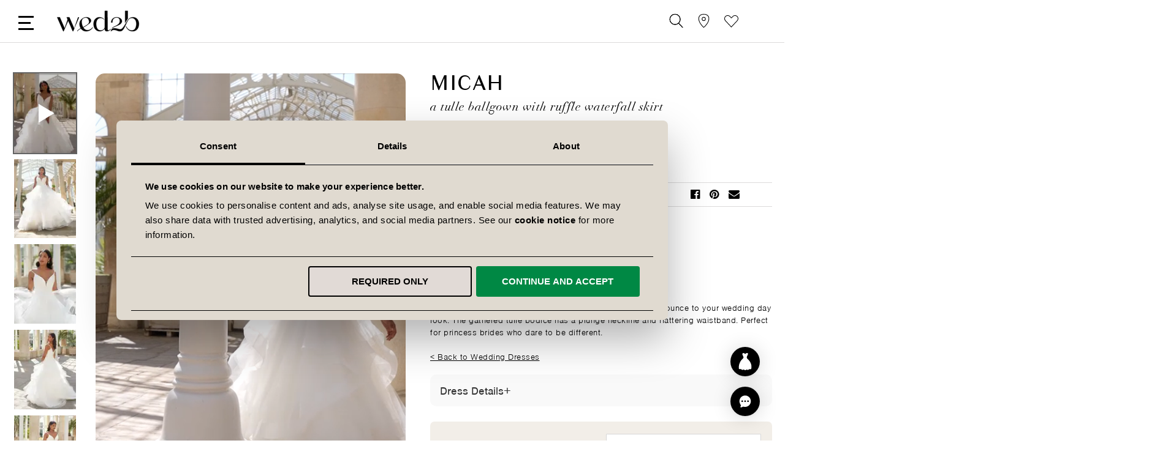

--- FILE ---
content_type: text/html; charset=UTF-8
request_url: https://www.wed2b.com/en-ie/micah
body_size: 94491
content:
<!doctype html>
<html lang="en">
    <head prefix="og: http://ogp.me/ns# fb: http://ogp.me/ns/fb# product: http://ogp.me/ns/product#">
                    <script type="text/javascript" async src="//cdn.ometria.com/tags/96aa4d6e66bef0e6.js"></script>
                <script>
    var LOCALE = 'en\u002DIE';
    var BASE_URL = 'https\u003A\u002F\u002Fwww.wed2b.com\u002Fen\u002Die\u002F';
    var require = {
        'baseUrl': 'https\u003A\u002F\u002Fwww.wed2b.com\u002Fstatic\u002Fversion1768567961\u002Ffrontend\u002FWED2B\u002Fie\u002Fen_IE'
    };</script>        <meta charset="utf-8"/>
<meta name="title" content="MICAH a tulle ballgown with ruffle waterfall skirt | wed2b"/>
<meta name="description" content="A tulle waterfall ballgown dress with plunging neckline"/>
<meta name="keywords" content="micah"/>
<meta name="robots" content="INDEX,FOLLOW"/>
<meta name="viewport" content="width=device-width, initial-scale=1, maximum-scale=1.0, user-scalable=no"/>
<meta name="format-detection" content="telephone=no"/>
<title>MICAH a tulle ballgown with ruffle waterfall skirt | wed2b</title>
                <link rel="stylesheet" type="text/css" media="all" href="https://www.wed2b.com/static/version1768567961/_cache/merged/29dc6cf72e37892bc033cf62316a70de.min.css" />
<link rel="stylesheet" type="text/css" media="screen and (min-width: 768px)" href="https://www.wed2b.com/static/version1768567961/_cache/merged/80922ed293a396c9030d4066a76c762a.min.css" />
<link rel="stylesheet" type="text/css" media="screen and (max-width: 768px)" href="https://www.wed2b.com/static/version1768567961/_cache/merged/0f0ddf0e0cf6a40c70f1fa493f1aac11.min.css" />
<link rel="stylesheet" type="text/css" media="all" href="https://www.wed2b.com/static/version1768567961/_cache/merged/887545fe998fc7ba4a793967cfce40f9.min.css" />
<link rel="stylesheet" type="text/css" media="screen and (min-width: 769px)" href="https://www.wed2b.com/static/version1768567961/frontend/WED2B/ie/en_IE/css/wed2b-ie-d.min.css" />
<link rel="icon" type="image/x-icon" sizes="192x192" href="https://www.wed2b.com/static/version1768567961/frontend/WED2B/ie/en_IE/Magento_Theme/favicon.ico" />
<link rel="icon" type="image/x-icon" href="https://www.wed2b.com/static/version1768567961/frontend/WED2B/ie/en_IE/Magento_Theme/favicon.ico" />
<link rel="shortcut icon" type="image/x-icon" href="https://www.wed2b.com/static/version1768567961/frontend/WED2B/ie/en_IE/Magento_Theme/favicon.ico" />
<script type="text/javascript" src="https://www.wed2b.com/static/version1768567961/frontend/WED2B/ie/en_IE/requirejs/require.min.js"></script>
<script type="text/javascript" src="https://www.wed2b.com/static/version1768567961/frontend/WED2B/ie/en_IE/requirejs-min-resolver.min.js"></script>
<script type="text/javascript" src="https://www.wed2b.com/static/version1768567961/frontend/WED2B/ie/en_IE/mage/requirejs/mixins.min.js"></script>
<script type="text/javascript" src="https://www.wed2b.com/static/version1768567961/frontend/WED2B/ie/en_IE/requirejs-config.min.js"></script>
<script type="text/javascript" async="async" src="https://www.wed2b.com/static/version1768567961/frontend/WED2B/ie/en_IE/js/wed2b.min.js"></script>
<script type="text/javascript" async="async" src="https://www.wed2b.com/static/version1768567961/frontend/WED2B/ie/en_IE/js/components/chatbot.min.js"></script>
<script type="text/javascript" async="async" src="//assets.pinterest.com/js/pinit.js"></script>
<link rel="preload" as="font" crossorigin="anonymous" href="https://www.wed2b.com/static/version1768567961/frontend/WED2B/ie/en_IE/fonts/Luma-Icons.woff2" />
<link rel="preload" as="font" crossorigin="anonymous" href="https://www.wed2b.com/static/version1768567961/frontend/WED2B/ie/en_IE/fonts/granvilleweb-regular.woff2" />
<link rel="apple-touch-icon" type="image/x-icon" sizes="180x180" href="https://www.wed2b.com/static/version1768567961/frontend/WED2B/ie/en_IE/Magento_Theme/apple-touch-icon.jpg" />
<link rel="apple-touch-icon" type="image/x-icon" sizes="57x57" href="https://www.wed2b.com/static/version1768567961/frontend/WED2B/ie/en_IE/Magento_Theme/apple-touch-icon-57.jpg" />
<link href="https://www.wed2b.com/static/version1768567961/frontend/WED2B/ie/en_IE/fonts/FontAwesome.otf" />
        <!-- PRODUCT ALTERNATE+CANONICAL STARTS -->
<link rel="canonical" href="https://www.wed2b.com/en-ie/micah" />
<link rel="alternate" hreflang="x-default" href="https://www.wed2b.com/micah" />
<link rel="alternate" hreflang="en-gb" href="https://www.wed2b.com/micah" />
<link rel="alternate" hreflang="en-ie" href="https://www.wed2b.com/en-ie/micah" />
<link rel="alternate" hreflang="nl-be" href="https://www.wed2b.com/nl-be/micah" />
<link rel="alternate" hreflang="fr-be" href="https://www.wed2b.com/fr-be/micah" />
<link rel="alternate" hreflang="nl-nl" href="https://www.wed2b.com/nl-nl/micah" />
<link rel="alternate" hreflang="de-de" href="https://www.wed2b.com/de-de/micah" />
    <script type="text/x-magento-init">
        {
            "*": {
                "Magento_PageCache/js/form-key-provider": {
                    "isPaginationCacheEnabled":
                        0                }
            }
        }
    </script>

<script>
        if (typeof require === "function") {
            // require([
            //    "jquery"
            // ], function ($) {
            //    $(function () {
            //        var url = window.location.protocol
            //            + "//cdn.ometria.com/tags/96aa4d6e66bef0e6.js";
            //        setTimeout(function(){
            //            var sc = document.createElement("script");
            //            sc.src = url;
            //            sc.setAttribute("async", "true");
            //            document.getElementsByTagName("head")[0].appendChild(sc);
            //        }, 50);
            //    });
            // });
            var omNamespace = ""
        } else {
            if (typeof ometria == "undefined") {
                window.ometria = {};
            }
            ometria.raw_data = {
                template: "product",
                product_id: "5106",
                search_count: 0,
                search_terms: "",
		        cart: [],
                collection_id: null,
                collection_count: null,
                collection_handle: "",
                current_page: 1,
                shop_currency: "EUR",
                customer_email: "",
                namespace: "",
                order: "null",
                site: "en-ie",
                productIdType: "id",
                cartUrl: "https://www.wed2b.com/en-ie/checkout/cart/",
            };
            var callbackAttempts = 10;
            function initOmetriaBasket(event) {
                
                if (typeof window.ometria.Basket != "function") {
                    if (callbackAttempts > 0) {
                        callbackAttempts--;
                        setTimeout(initOmetriaBasket, 500, event);
                        console.log("Ometria Basket class not found, retrying... Attempts left: " + callbackAttempts);
                        return;
                    } else {
                        console.warn("Ometria Basket class not found. Please ensure the Ometria JS library is loaded.");
                        return;
                    }
                } else {
                    var sectionData = event.detail.data;
                    if (!sectionData) {
                        return;
                    }
                    var cart = sectionData.cart;
                    if (!cart) {
                        return;
                    }
                    var parts = [];
                    
                    ometria.raw_data.cart_count = cart.summary_count;
                    ometria.raw_data.cart_total = cart.subtotalAmount;
                    ometria.raw_data.basket_id = cart.data_id;
                    ometria.cart = [];
                    var bundleSkuReg = /-.*$/;
                    var basket = new window.ometria.Basket();                
                    if (Array.isArray(cart.items) && cart.items.length > 0) {
                        for (var i = 0; i < cart.items.length; i++) {
                            var cartItem = cart.items[i];
                            var productSku = cartItem.product_sku;
                            var pid="";
                            var vid="";
                            if (cartItem.product_type === "bundle" && bundleSkuReg.test(cartItem.product_sku)) {
                                productSku = productSku.replace(bundleSkuReg, "");
                                
                            }
                            if (ometria.raw_data.productIdType === "sku") {
                                pid = cartItem.parent_sku ? cartItem.parent_sku : productSku;
                                vid = productSku;
                            } else {
                                pid = cartItem.product_id;
                                vid = cartItem.variant_id ? cartItem.variant_id : cartItem.product_id;
                            }
                                
                            ometria.raw_data.cart.push([
                                pid,
                                vid,
                                cartItem.qty,
                                parseFloat(cartItem.product_price_value),
                            ]);

                            if (ometria.raw_data.namespace != "") {
                                pid = ometria.raw_data.namespace + pid;
                            }

                            if (vid) {
                                if (ometria.raw_data.namespace != "") {
                                    vid = ometria.raw_data.namespace + vid;
                                }
                                basket.addLineItem(pid, cartItem.qty, parseFloat(cartItem.product_price_value), vid);
                            } else {
                                basket.addLineItem(pid, cartItem.qty, parseFloat(cartItem.product_price_value));
                            }

                            parts.push(productSku + ":" + cartItem.qty);
                        }
                    }
                    if(ometria.raw_data.cart.length){
                        var basket_url = "https://www.wed2b.com/en-ie/checkout/cart/";
                        basket.setId(ometria.raw_data.basket_id);
                        basket.setUrl(basket_url);
                        basket.setTotal(parseFloat(ometria.raw_data.cart_total), ometria.raw_data.shop_currency);
                        
                        window.ometria.setBasket(basket);
                    }
                }
                var sc = document.createElement("script");
                sc.setAttribute("async", "true");
                document.getElementsByTagName("head")[0].appendChild(sc);
            }
            window.addEventListener("private-content-loaded", initOmetriaBasket);
        }
    </script>    <script type="text/x-magento-init">
        {
            "*": {
                "ometriaMiniCart": {}
            }
        }
    </script>

<!-- Google Tag Manager -- START -->
<script>(function(w,d,s,l,i){w[l]=w[l]||[];w[l].push({'gtm.start': new Date().getTime(),event:'gtm.js'});var f=d.getElementsByTagName(s)[0], j=d.createElement(s),dl=l!='dataLayer'?'&l='+l:'';j.async=true;j.src= 'https://www.googletagmanager.com/gtm.js?id='+i+dl;f.parentNode.insertBefore(j,f); })(window,document,'script','dataLayer','GTM-K936DG3');</script>
<!-- Google Tag Manager -- END -->

<!-- TikTok -- START -->
<script type="text/plain" data-cookieconsent="marketing">
!function (w, d, t) {
  w.TiktokAnalyticsObject=t;var ttq=w[t]=w[t]||[];ttq.methods=["page","track","identify","instances","debug","on","off","once","ready","alias","group","enableCookie","disableCookie"],ttq.setAndDefer=function(t,e){t[e]=function(){t.push([e].concat(Array.prototype.slice.call(arguments,0)))}};for(var i=0;i<ttq.methods.length;i++)ttq.setAndDefer(ttq,ttq.methods[i]);ttq.instance=function(t){for(var e=ttq._i[t]||[],n=0;n<ttq.methods.length;n++)ttq.setAndDefer(e,ttq.methods[n]);return e},ttq.load=function(e,n){var i="https://analytics.tiktok.com/i18n/pixel/events.js";ttq._i=ttq._i||{},ttq._i[e]=[],ttq._i[e]._u=i,ttq._t=ttq._t||{},ttq._t[e]=+new Date,ttq._o=ttq._o||{},ttq._o[e]=n||{};var o=document.createElement("script");o.type="text/javascript",o.async=!0,o.src=i+"?sdkid="+e+"&lib="+t;var a=document.getElementsByTagName("script")[0];a.parentNode.insertBefore(o,a)};

  ttq.load('CBL5QTRC77U9VOS1N6IG');
  ttq.page();
}(window, document, 'ttq');
</script>
<!-- TikTok -- END -->

<!-- Other -->
<meta name="google-site-verification" content="WNRHfXC5iWfpoOA8Tpwsr9OEfIN239zLYX66oaRk7gA" />

<!-- StackAdapt -->
<script type="text/plain" data-cookieconsent="marketing">!function (s, a, e, v, n, t, z) {
    if (s.saq) return; n = s.saq = function () { n.callMethod ? n.callMethod.apply(n, arguments) : n.queue.push(arguments) }; if (!s._saq) s._saq = n;
    n.push = n; n.loaded = !0; n.version = '1.0'; n.queue = []; t = a.createElement(e); t.async = !0; t.src = v; z = a.getElementsByTagName(e)[0]; z.parentNode.insertBefore(t, z)
  }(window, document, 'script', 'https://tags.srv.stackadapt.com/events.js'); saq('ts', 'fNHsv4KSK4vqWH1EHkoQ7g');</script>


<meta property="og:locale" content="en_IE" />
<meta property="og:site_name" content="wed2b" />
<meta property="og:type" content="og:product" />
<meta property="og:title" content="Micah" />
<meta property="og:image" content="https://www.wed2b.com/media/catalog/product/m/i/micah-ballgown-wedding-dress-front-viva-bride.jpg" />
<meta property="og:description" content="Micah&#039;s fun and flirty ruffle waterfall skirt adds volume and bounce to your wedding day look. The gathered tulle bodice has a plunge neckline and flattering waistband. Perfect for princess brides who dare to be different. " />
<meta property="og:url" content="https://www.wed2b.com/en-ie/micah" />
<meta name="twitter:card" content="product"/>
<meta name="twitter:site" content="@wed2b"/>
<meta name="twitter:title" content="Micah"/>
<meta name="twitter:description" content="Micah&#039;s fun and flirty ruffle waterfall skirt adds volume and bounce to your wedding day look. The gathered tulle bodice has a plunge neckline and flattering waistband. Perfect for princess brides who dare to be different. "/>
<meta name="twitter:creator" content="@wed2b"/>
    <link rel="preload" as="video" href="https://cdn.wed2b.com/media/micah-ballgown-wedding-video-viva-bride.mp4">
    </head>
    <body data-container="body"
          data-mage-init='{"loaderAjax": {}, "loader": { "icon": "https://www.wed2b.com/static/version1768567961/frontend/WED2B/ie/en_IE/images/loader-2.gif"}}'
        id="html-body" class="page-product-configurable catalog-product-view product-micah page-layout-1column">
        
<script type="text/x-magento-init">
    {
        "*": {
            "Magento_PageBuilder/js/widget-initializer": {
                "config": {"[data-content-type=\"slider\"][data-appearance=\"default\"]":{"Magento_PageBuilder\/js\/content-type\/slider\/appearance\/default\/widget":false},"[data-content-type=\"map\"]":{"Magento_PageBuilder\/js\/content-type\/map\/appearance\/default\/widget":false},"[data-content-type=\"row\"]":{"Magento_PageBuilder\/js\/content-type\/row\/appearance\/default\/widget":false},"[data-content-type=\"tabs\"]":{"Magento_PageBuilder\/js\/content-type\/tabs\/appearance\/default\/widget":false},"[data-content-type=\"slide\"]":{"Magento_PageBuilder\/js\/content-type\/slide\/appearance\/default\/widget":{"buttonSelector":".pagebuilder-slide-button","showOverlay":"hover","dataRole":"slide"}},"[data-content-type=\"banner\"]":{"Magento_PageBuilder\/js\/content-type\/banner\/appearance\/default\/widget":{"buttonSelector":".pagebuilder-banner-button","showOverlay":"hover","dataRole":"banner"}},"[data-content-type=\"buttons\"]":{"Magento_PageBuilder\/js\/content-type\/buttons\/appearance\/inline\/widget":false},"[data-content-type=\"products\"][data-appearance=\"carousel\"]":{"Amasty_Xsearch\/js\/content-type\/products\/appearance\/carousel\/widget-override":false}},
                "breakpoints": {"desktop":{"label":"Desktop","stage":true,"default":true,"class":"desktop-switcher","icon":"Magento_PageBuilder::css\/images\/switcher\/switcher-desktop.svg","conditions":{"min-width":"1024px"},"options":{"products":{"default":{"slidesToShow":"5"}}}},"tablet":{"conditions":{"max-width":"1024px","min-width":"768px"},"options":{"products":{"default":{"slidesToShow":"4"},"continuous":{"slidesToShow":"3"}}}},"mobile":{"label":"Mobile","stage":true,"class":"mobile-switcher","icon":"Magento_PageBuilder::css\/images\/switcher\/switcher-mobile.svg","media":"only screen and (max-width: 767px)","conditions":{"max-width":"767px","min-width":"640px"},"options":{"products":{"default":{"slidesToShow":"3"}}}},"mobile-small":{"conditions":{"max-width":"640px"},"options":{"products":{"default":{"slidesToShow":"2"},"continuous":{"slidesToShow":"1"}}}}}            }
        }
    }
</script>

<div class="cookie-status-message" id="cookie-status">
    The store will not work correctly when cookies are disabled.</div>
<script type="text&#x2F;javascript">document.querySelector("#cookie-status").style.display = "none";</script>
<script type="text/x-magento-init">
    {
        "*": {
            "cookieStatus": {}
        }
    }
</script>

<script type="text/x-magento-init">
    {
        "*": {
            "mage/cookies": {
                "expires": null,
                "path": "\u002F",
                "domain": ".www.wed2b.com",
                "secure": true,
                "lifetime": "3600"
            }
        }
    }
</script>
    <noscript>
        <div class="message global noscript">
            <div class="content">
                <p>
                    <strong>JavaScript seems to be disabled in your browser.</strong>
                    <span>
                        For the best experience on our site, be sure to turn on Javascript in your browser.                    </span>
                </p>
            </div>
        </div>
    </noscript>

<script>
    window.cookiesConfig = window.cookiesConfig || {};
    window.cookiesConfig.secure = true;
</script><script>    require.config({
        map: {
            '*': {
                wysiwygAdapter: 'mage/adminhtml/wysiwyg/tiny_mce/tinymceAdapter'
            }
        }
    });</script><script>    require.config({
        paths: {
            googleMaps: 'https\u003A\u002F\u002Fmaps.googleapis.com\u002Fmaps\u002Fapi\u002Fjs\u003Fv\u003D3.56\u0026key\u003D'
        },
        config: {
            'Magento_PageBuilder/js/utils/map': {
                style: '',
            },
            'Magento_PageBuilder/js/content-type/map/preview': {
                apiKey: '',
                apiKeyErrorMessage: 'You\u0020must\u0020provide\u0020a\u0020valid\u0020\u003Ca\u0020href\u003D\u0027https\u003A\u002F\u002Fwww.wed2b.com\u002Fen\u002Die\u002Fadminhtml\u002Fsystem_config\u002Fedit\u002Fsection\u002Fcms\u002F\u0023cms_pagebuilder\u0027\u0020target\u003D\u0027_blank\u0027\u003EGoogle\u0020Maps\u0020API\u0020key\u003C\u002Fa\u003E\u0020to\u0020use\u0020a\u0020map.'
            },
            'Magento_PageBuilder/js/form/element/map': {
                apiKey: '',
                apiKeyErrorMessage: 'You\u0020must\u0020provide\u0020a\u0020valid\u0020\u003Ca\u0020href\u003D\u0027https\u003A\u002F\u002Fwww.wed2b.com\u002Fen\u002Die\u002Fadminhtml\u002Fsystem_config\u002Fedit\u002Fsection\u002Fcms\u002F\u0023cms_pagebuilder\u0027\u0020target\u003D\u0027_blank\u0027\u003EGoogle\u0020Maps\u0020API\u0020key\u003C\u002Fa\u003E\u0020to\u0020use\u0020a\u0020map.'
            },
        }
    });</script><script>
    require.config({
        shim: {
            'Magento_PageBuilder/js/utils/map': {
                deps: ['googleMaps']
            }
        }
    });</script><div class="page-wrapper"><header class="page-header"><div class="header content"><ul class="header links first-header-links">    <li class="greet welcome" data-bind="scope: 'customer'" data-cs-mask>
        <!-- ko if: customer().fullname  -->
        <span class="logged-in"
              data-bind="text: new String('Hi %1!').replace('%1', customer().fullname)">
        </span>
        <!-- /ko -->
        <!-- ko ifnot: customer().fullname  -->
        <span class="not-logged-in"
              data-bind='html:"Default welcome msg!"'></span>
                <!-- /ko -->
    </li>
    <script type="text/x-magento-init">
    {
        "*": {
            "Magento_Ui/js/core/app": {
                "components": {
                    "customer": {
                        "component": "Magento_Customer/js/view/customer"
                    }
                }
            }
        }
    }
    </script>
<li><a href="https://www.wed2b.com/en-ie/customer/account/create/" id="idOtSGmPko" >Create an Account</a></li></ul><ul class="header links"><li><a href="https://www.wed2b.com/en-ie/customer/account/" id="idrfZVTmle" >My Account</a></li><li class="link wishlist" data-bind="scope: 'wishlist'">
  <a href="https://www.wed2b.com/en-ie/wishlist">
    <svg enable-background="new 0 0 38.9 38.9" version="1.1" viewBox="0 0 38.9 38.9" xml:space="preserve" xmlns="http://www.w3.org/2000/svg">
    <style type="text/css">
      .st0{fill:none;stroke:#000000;stroke-width:1.25;stroke-linecap:round;stroke-linejoin:round;stroke-miterlimit:10;}
    </style>
      <path class="st0" d="m38 12.1c0 2.1-0.8 4.2-2.3 5.8l-4.5 4.8-11.8 12.6s-11.6-12.4-11.7-12.5c-1.2-1.3-2.5-2.6-3.8-4-1.7-1.8-3.1-4.2-3.1-6.7 0-2.3 0.9-4.5 2.7-6.2 3.5-3.2 8.9-3.1 12.2 0.4l3.8 4 3.8-4c3.2-3.4 8.6-3.6 12.1-0.4 1.7 1.7 2.6 4 2.6 6.2z"/>
    </svg>Styleboard    <!-- ko if: wishlist().counter -->
    <span data-bind="text: wishlist().counter" class="counter qty"></span>
    <!-- /ko -->
  </a>
</li>
<script type="text/x-magento-init">
    {
        "*": {
            "Magento_Ui/js/core/app": {
                "components": {
                    "wishlist": {
                        "component": "Magento_Wishlist/js/view/wishlist"
                    }
                }
            }
        }
    }

</script>
<li class="authorization-link " data-label="or">
    <a rel="nofollow" href="https://www.wed2b.com/en-ie/customer/account/login/referer/aHR0cHM6Ly93d3cud2VkMmIuY29tL2VuLWllL21pY2Fo/">
        <svg version="1.1" id="Layer_1" xmlns="http://www.w3.org/2000/svg" x="0" y="0" viewBox="0 0 38.88 38.88" style="enable-background:new 0 0 38.88 38.88;" xml:space="preserve">
            <style>.st1{fill:none;stroke:#000000;stroke-width:1.25;stroke-linecap:round;stroke-linejoin:round;stroke-miterlimit:10;}</style>
            <path class="st1" d="M4.37 27.69h0c-2.58 4.47.64 10.05 5.8 10.05h18.54c5.16 0 8.38-5.58 5.8-10.05h0c-6.7-11.6-23.44-11.6-30.14 0z"/><circle class="st1" cx="19.44" cy="9.99" r="8.85"/>
        </svg>Sign In    </a>
</li>
</ul>

<div class="block block-pin">
  <a aria-label="View our Bridal Shops" href="https://www.wed2b.com/en-ie/bridal-shops">
    <svg xmlns="http://www.w3.org/2000/svg" xml:space="preserve" id="Layer_1" x="0" y="0" style="enable-background:new 0 0 38.9 38.9" version="1.1" viewBox="0 0 38.9 38.9"><style>.st0{fill:none;stroke:#000;stroke-width:1.25;stroke-miterlimit:10}</style><path d="M19.5 37.7S5.7 26.3 5.6 13.5c0-12.8 14-12.4 14-12.4" class="st0"/><path d="M19.3 37.7s14.2-11.4 14.3-24.2S19.3 1.1 19.3 1.1" class="st0"/><circle cx="19.4" cy="14.3" r="4.6" class="st0"/></svg>
  </a>
</div>
<div class="block block-search amsearch-wrapper-block" data-amsearch-wrapper="block" data-bind="
            scope: 'amsearch_wrapper',
            mageInit: {
                'Magento_Ui/js/core/app': {
                    components: {
                        amsearch_wrapper: {
                            component: 'Amasty_Xsearch/js/wrapper',
                            data: {&quot;url&quot;:&quot;https:\/\/www.wed2b.com\/en-ie\/amasty_xsearch\/autocomplete\/index\/&quot;,&quot;url_result&quot;:&quot;https:\/\/www.wed2b.com\/en-ie\/catalogsearch\/result\/&quot;,&quot;url_popular&quot;:&quot;https:\/\/www.wed2b.com\/en-ie\/search\/term\/popular\/&quot;,&quot;isDynamicWidth&quot;:true,&quot;isProductBlockEnabled&quot;:true,&quot;width&quot;:900,&quot;displaySearchButton&quot;:false,&quot;fullWidth&quot;:false,&quot;minChars&quot;:3,&quot;delay&quot;:500,&quot;currentUrlEncoded&quot;:&quot;aHR0cHM6Ly93d3cud2VkMmIuY29tL2VuLWllL21pY2Fo&quot;,&quot;color_settings&quot;:[],&quot;popup_display&quot;:0,&quot;preloadEnabled&quot;:true,&quot;isSeoUrlsEnabled&quot;:false,&quot;seoKey&quot;:&quot;search&quot;,&quot;isSaveSearchInputValueEnabled&quot;:false}                        }
                    }
                }
            }">
  <div class="block block-content amsearch-form-block"
          data-bind="
              style: {
                    width: resized() ? data.width + 'px' : ''
              },
              css: {
                '-opened': opened
              },
              afterRender: initCssVariables">
    <form class="form minisearch" id="search_mini_form" action="https://www.wed2b.com/en-ie/catalogsearch/result/" method="get">
      <div class="field search">
        <label class="label" for="search" data-role="minisearch-label">
          <svg xmlns="http://www.w3.org/2000/svg" viewBox="0 0 38.88 38.88" style="enable-background:new 0 0 38.88 38.88" xml:space="preserve">
                      <circle cx="16.27" cy="15.42" r="14.28" style="fill:none;stroke:#000000;stroke-width:1.25;stroke-linejoin:round;stroke-miterlimit:10"/>
            <path style="fill:none;stroke:#000000;stroke-width:1.25;stroke-linecap:round;stroke-linejoin:round;stroke-miterlimit:10" d="M37.19 37.75 25.97 25.89"/>
          </svg>
          <span>Search</span>
        </label>
        <div class="control">
          <section class="amsearch-input-wrapper"
         data-bind="
            css: {
                '-dynamic-width': data.isDynamicWidth,
                '-match': $data.readyForSearch(),
                '-typed': inputValue && inputValue().length
            }">
    <input type="text"
           name="q"
           placeholder="Search"
           class="amsearch-input"
           maxlength="128"
           role="combobox"
           aria-haspopup="false"
           aria-autocomplete="both"
           autocomplete="off"
           aria-expanded="false"
           data-amsearch-block="input"
           data-bind="
                afterRender: initInputValue,
                hasFocus: focused,
                value: inputValue,
                event: {
                    keypress: onEnter
                },
                valueUpdate: 'input'">
    <!-- ko template: { name: templates.loader } --><!-- /ko -->
    <button class="amsearch-button -close -clear -icon"
            style="display: none"
            data-bind="
                event: {
                    click: inputValue.bind(this, '')
                },
                attr: {
                    title: $t('Clear Field')
                },
                visible: inputValue && inputValue().length">
    </button>
</section>
            
            <div class="close-search"><hr><hr></div>
            
<section class="amsearch-result-section"
         data-amsearch-js="results"
         style="display: none;"
         data-bind="
            css: {
                '-small': $data.data.width < 700 && !$data.data.fullWidth
            },
            afterRender: function (node) {
                initResultSection(node, 1)
            },
            style: resultSectionStyles(),
            visible: $data.opened()">
    <!-- ko if: !$data.match() && $data.preload() -->
        <!-- ko template: { name: templates.preload } --><!-- /ko -->
    <!-- /ko -->
    <!-- ko if: $data.match() -->
        <!-- ko template: { name: templates.results } --><!-- /ko -->
    <!-- /ko -->
    <!-- ko if: $data.message() && $data.message().length -->
        <!-- ko template: { name: templates.message } --><!-- /ko -->
    <!-- /ko -->
</section>
            <div class="nested">
    <a class="action advanced" href="https://www.wed2b.com/en-ie/catalogsearch/advanced/" data-action="advanced-search">
        Advanced Search    </a>
</div>
        </div>
      </div>
      <div class="actions">
<!--          Disabled was on Desktop only, not mobile-->
        <button type="submit" title="Search" class="action search" disabled>
            <svg xmlns="http://www.w3.org/2000/svg" viewBox="0 0 38.88 38.88" style="enable-background:new 0 0 38.88 38.88" xml:space="preserve">
                <circle cx="16.27" cy="15.42" r="14.28" style="fill:none;stroke:#000000;stroke-width:1.25;stroke-linejoin:round;stroke-miterlimit:10"/>
                <path style="fill:none;stroke:#000000;stroke-width:1.25;stroke-linecap:round;stroke-linejoin:round;stroke-miterlimit:10" d="M37.19 37.75 25.97 25.89"/>
            </svg>
            <span>Search</span>
        </button>
      </div>
    </form>
  </div>
</div>
<div class="wed2b-theme wed2b-header-wrapper cf">
        <span data-action="toggle-nav" class="action nav-toggle"><hr><hr><hr></span>
            <a class="logo" href="https://www.wed2b.com/en-ie/" title="">
            <svg enable-background="new 0 0 615.78 152.92" fill="white" version="1.1" viewBox="0 0 615.78 152.92" xml:space="preserve" xmlns="http://www.w3.org/2000/svg">
        <path d="m268.85 120.88c-2.49 3.94-7.27 8.48-10.82 11.1-10.79 7.95-24.48 12.13-37.29 7.16-16.61-6.44-25.06-25.67-28.51-41.96-2.14-10.1-3.45-22.49 1.62-31.83 7.38-13.6 25.68-16.96 36.56-10.67 3.13 1.81 5.73 4.37 7.61 7.45 2.35 3.84 4.24 8.55 5.03 12.98 0.59 3.27 1.88 9.22-0.47 14.44-0.13 0.28-0.32 0.61-0.54 0.97 1.1 0.79 2.11 1.7 3.07 2.68 0 0 9.91-6.37 11.93-15.28 3.45-15.24-11.17-26.11-24.38-28.41-12.58-2.19-25.83 1.17-36.4 8.17-4.68 3.1-8.87 6.7-12.31 11.17-5.17 6.75-8.13 14.88-8.78 23.34-0.92 12.1 1.87 24.68 8.3 35 4.11 6.59 9.68 12.3 16.46 16.15 13.37 7.6 29.77 7.5 43.71 1.55 6.02-2.57 11.84-6.05 16.68-10.57 2.5-2.34 8.29-9.53 9.63-12.84l-1.1-0.6z"/>
        <path d="m250.56 88.92c-0.39-0.06-0.77-0.12-1.13-0.17-1.95-0.26-4.07-0.39-6.22-0.45-0.12 0.34-0.22 0.69-0.37 1.03-1.59 3.53-8.27 9.94-14.57 14.44-15.23 10.88-32.39 19.11-49.68 27.24-4.38 2.06-8.6 4.58-12.41 7.59-2.94 2.33-5.94 5.85-6.52 10.06l1.49 0.04c0.5-3.31 2.91-6.32 5.38-8.39 3.62-3.03 7.66-5.73 12-7.53 20.9-8.66 39.24-19.52 50.1-27.04 5.66-3.92 21.93-16.82 21.93-16.82"/>
        <path d="m502.13 3.62v85.12c2.73-4.62 12.57-21.01 18.56-29.15l0.14-55.97h-18.7z"/>
        <path d="m583.52 56.54c-8.57-6.18-18.89-8.41-29-7.32-6.92 0.38-18.29 3.3-26.84 12.71-15.09 16.61-29.21 51.68-47.43 67.68-4.2 3.69-10.25 8.33-25.57 3.43-8.5-2.72-17.29-4.54-26.24-5.36-10.75-0.98-22.25 2.4-26.56 13.66-1.04 2.72-1.5 7.58-1.32 7.62h1.07c4.42-6.53 10.64-9.21 16.99-9.71 6.42-0.51 13.03 0.61 19.12 2.62 5.94 1.96 11.68 4.58 17.81 5.97 9.13 2.06 20.12 0.69 26.26-4.26 17.65-14.22 33.54-67.54 46.73-80.24 6.18-5.95 12.11-8.93 20.2-9.34 5.24-0.23 10.53 0.85 15.3 3.34 16.83 8.78 20.14 30.79 18.11 47.8-1.11 9.32-3.51 19.46-9.27 27.07-4.29 5.67-10.6 9.1-17.42 10.42-1.68 0.3-3.59 0.29-5.4 0.29-14.67 0-31.35-8.57-40.23-28.87l-1.13 0.63s3.71 10.37 9.36 17.16c9.76 11.73 25.17 17.74 39.72 17.12 0-0.01 0-0.01-0.01-0.02 11.29-0.15 22.5-4.86 30.29-13.25 7.8-8.41 11.58-19.93 12.74-31.16 1.82-17.51-2.23-37.15-17.28-47.99"/>
        <path d="m466.52 55.65c-14.33-8.7-38.72-10.73-54.34 4.32-6.51 6.28-10.38 18.76-10.38 25.85 2.44-0.01 7.03-0.02 9.46-0.09-1.43-8.43 2.86-19.97 6.99-24.83 11.77-13.84 41.02-14.86 45.32 7.47 1.3 6.76 1.08 11.65-1.53 18.61-6.69 17.83-37.05 26.8-47.58 34.28-3.47 2.47-5.22 3.79-6.43 4.84v1.24c2.19-2 4.2-3.17 7.65-5.22 10.42-6.21 43.58-16.75 53.63-25.6 14.86-13.09 12.79-31.41-2.79-40.87"/>
        <path d="m398.98 133.62c-2.64 2.62-9.81 7.19-14.49 8.76-6.31 2.11-8.37-3.56-8.37-8.68 0-6.62-0.69-100.92-0.92-130.08l-18.88 0.04s-0.1 81.73-0.08 115.3c0 6.72-3.55 12.88-8.85 17.01-0.17 0.14-0.35 0.27-0.53 0.41-12.59 9.56-32.66 9.07-42.61-4.11-5.76-7.62-8.16-17.76-9.27-27.09-2.03-17.03 1.28-39.05 18.12-47.84 9.71-5.07 21.6-4.35 30.79 1.53 2.59 1.66 4.82 3.8 6.82 6.13v-1.37c-1.12-1.92-4.08-5.03-6.64-6.71-15.21-9.99-35.49-11.17-50.45-0.39-15.06 10.85-19.12 30.5-17.31 48.02 1.16 11.25 4.94 22.77 12.75 31.19 11.49 12.38 30.44 16.84 46.09 10.31 8.46-3.53 16.3-10.09 21.02-15.89v3.44c0 18.79 19.18 18.03 31.09 10.25 5.64-3.69 10.35-7.71 11.8-8.91l-0.08-1.32z"/>
        <path d="m33.61 49-19.04 0.02c0.06 0.17 43.36 99.31 43.36 99.31 0.25 0.59 0.83 0.97 1.48 0.97 0.61 0 1.17-0.34 1.44-0.89l8.11-18.46-35.35-80.95z"/>
        <polygon points="163.85 48.98 136.5 128.47 137.28 129.95 172.72 48.98"/>
        <path d="m94.36 52.17-26.25 76.3 0.78 1.48 29.36-67.07c-0.97-3.67-2.35-7.25-3.89-10.71"/>
        <path d="m101.97 49-19.04 0.02c0.06 0.17 43.36 99.31 43.36 99.31 0.26 0.59 0.83 0.97 1.48 0.97 0.61 0 1.17-0.34 1.44-0.89l8.11-18.46-35.35-80.95z"/>
      </svg>
            </a>
    </div>
</div></header>    <div class="sections nav-sections">
                <div class="section-items nav-sections-items"
             data-mage-init='{"tabs":{"openedState":"active"}}'>
                                            <div class="section-item-title nav-sections-item-title"
                     data-role="collapsible">
                    <a class="nav-sections-item-switch"
                       data-toggle="switch" href="#store.menu">
                                            </a>
                </div>
                <div class="section-item-content nav-sections-item-content"
                     id="store.menu"
                     data-role="content">
                    
<nav class="navigation" data-action="navigation">
    <ul data-mage-init='{"menu":{"responsive":true, "expanded":true, "position":{"my":"left top","at":"left bottom"}}}'>
        <li class="level0 nav-0 category-item level-top ui-menu-item"><a href="https://www.wed2b.com/en-ie/"><span>Home</span></a></li>
        <li  class="level0 nav-1 category-item first level-top parent"><a href="https://www.wed2b.com/en-ie/wedding-dresses"  class="level-top" ><span>Wedding Dresses</span></a><ul class="level0 submenu"><li  class="level1 nav-1-1 first parent"><span class="no-link">Shop By Collection</span><ul class="level1 submenu"><li  class="level2 nav-1-1-1 first"><a href="https://www.wed2b.com/en-ie/wedding-dresses/main-collection" ><span>Main Collection</span></a></li><li  class="level2 nav-1-1-2"><a href="https://www.wed2b.com/en-ie/wedding-dresses/maternity" ><span>Maternity</span></a></li><li  class="level2 nav-1-1-3"><a href="https://www.wed2b.com/en-ie/wedding-dresses/platinum-edition" ><span>Platinum</span></a></li><li  class="level2 nav-1-1-4"><a href="https://www.wed2b.com/en-ie/wedding-dresses/plus-size" ><span>Plus Size</span></a></li><li  class="level2 nav-1-1-5 last"><a href="https://www.wed2b.com/en-ie/wedding-dresses/registry-office" ><span>Registry Office</span></a></li></ul></li><li  class="level1 nav-1-2 parent"><span class="no-link">Browse by Shape</span><ul class="level1 submenu"><li  class="level2 nav-1-2-1 first"><a href="https://www.wed2b.com/en-ie/wedding-dresses/a-line" ><span>A-Line</span></a></li><li  class="level2 nav-1-2-2"><a href="https://www.wed2b.com/en-ie/wedding-dresses/ball-gown" ><span>Ball Gown</span></a></li><li  class="level2 nav-1-2-3"><a href="https://www.wed2b.com/en-ie/wedding-dresses/fit-flare" ><span>Fit &amp; Flare</span></a></li><li  class="level2 nav-1-2-4"><a href="https://www.wed2b.com/en-ie/wedding-dresses/short" ><span>Short</span></a></li><li  class="level2 nav-1-2-5"><a href="https://www.wed2b.com/en-ie/wedding-dresses/mermaid" ><span>Mermaid</span></a></li><li  class="level2 nav-1-2-6 last"><a href="https://www.wed2b.com/en-ie/wedding-dresses/sheath" ><span>Sheath</span></a></li></ul></li><li  class="level1 nav-1-3 last parent"><span class="no-link">Browse by Style</span><ul class="level1 submenu"><li  class="level2 nav-1-3-1 first"><a href="https://www.wed2b.com/en-ie/wedding-dresses/beach" ><span>Beach</span></a></li><li  class="level2 nav-1-3-2"><a href="https://www.wed2b.com/en-ie/wedding-dresses/boho" ><span>Boho</span></a></li><li  class="level2 nav-1-3-3"><a href="https://www.wed2b.com/en-ie/wedding-dresses/classic" ><span>Classic</span></a></li><li  class="level2 nav-1-3-4"><a href="https://www.wed2b.com/en-ie/wedding-dresses/destination" ><span>Destination</span></a></li><li  class="level2 nav-1-3-5"><a href="https://www.wed2b.com/en-ie/wedding-dresses/modern" ><span>Modern</span></a></li><li  class="level2 nav-1-3-6"><a href="https://www.wed2b.com/en-ie/wedding-dresses/plain-simple" ><span>Plain &amp; Simple</span></a></li><li  class="level2 nav-1-3-7"><a href="https://www.wed2b.com/en-ie/wedding-dresses/princess" ><span>Princess</span></a></li><li  class="level2 nav-1-3-8 last"><a href="https://www.wed2b.com/en-ie/wedding-dresses/vintage" ><span>Vintage</span></a></li></ul></li></ul></li><li  class="level0 nav-2 category-item level-top"><a href="https://www.wed2b.com/en-ie/bridesmaids"  class="level-top" ><span>Bridesmaids</span></a></li><li  class="level0 nav-3 category-item level-top parent"><a href="https://www.wed2b.com/en-ie/accessories"  class="level-top" ><span>Accessories</span></a><ul class="level0 submenu"><li  class="level1 nav-3-1 category-item first"><a href="https://www.wed2b.com/en-ie/accessories/veils" ><span>Veils</span></a></li><li  class="level1 nav-3-2 category-item"><a href="https://www.wed2b.com/en-ie/accessories/hair-accessories" ><span>Hair Accessories</span></a></li><li  class="level1 nav-3-3 category-item"><a href="https://www.wed2b.com/en-ie/accessories/jackets" ><span>Jackets</span></a></li><li  class="level1 nav-3-4 category-item last"><a href="https://www.wed2b.com/en-ie/accessories/belts" ><span>Belts</span></a></li></ul></li><li  class="level0 nav-4 category-item level-top"><a href="https://www.wed2b.com/en-ie/underskirts"  class="level-top" ><span>Underskirts</span></a></li><li  class="level0 nav-5 category-item level-top"><a href="https://www.wed2b.com/en-ie/wunderskirt"  class="level-top" ><span>Wunderskirt</span></a></li><li  class="level0 nav-6 category-item level-top"><a href="https://www.wed2b.com/en-ie/flower-girls"  class="level-top" ><span>Flower Girls</span></a></li><li  class="level0 nav-7 category-item level-top"><a href="https://www.wed2b.com/en-ie/robes"  class="level-top" ><span>Robes</span></a></li><li  class="level0 nav-8 category-item level-top"><a href="https://www.wed2b.com/en-ie/gifting"  class="level-top" ><span>Gifting</span></a></li><li  class="level0 nav-9 category-item level-top"><a href="https://www.wed2b.com/en-ie/groomsmen"  class="level-top" ><span>Groomsmen</span></a></li><li  class="level0 nav-10 category-item level-top"><a href="https://www.wed2b.com/en-ie/holy-communion"  class="level-top" ><span>Holy Communion</span></a></li><li  class="level0 nav-11 category-item level-top parent"><a href="https://www.wed2b.com/en-ie/inspiration"  class="level-top" ><span>Inspiration</span></a><ul class="level0 submenu"><li  class="level1 nav-11-1 first"><a href="https://www.wed2b.com/en-ie/blog" ><span>Blog</span></a></li><li  class="level1 nav-11-2"><a href="https://www.wed2b.com/en-ie/blog/category/wedding-guides" ><span>Guides</span></a></li><li  class="level1 nav-11-3"><a href="https://www.wed2b.com/en-ie/blog/category/brides-stories" ><span>Real Brides</span></a></li><li  class="level1 nav-11-4 last"><a href="https://www.wed2b.com/en-ie/bridal-brands" ><span>Our Brands</span></a></li></ul></li><li  class="level0 nav-12 level-top parent"><a href="https://www.wed2b.com/en-ie/bridal-shops"  class="level-top" ><span>Bridal Shops</span></a><ul class="level0 submenu"><li  class="level1 nav-12-1 first parent"><span class="no-link">Ireland</span><ul class="level1 submenu"><li  class="level2 nav-12-1-1 first last"><a href="https://www.wed2b.com/en-ie/bridal-shops/ireland/wed2b-dublin" ><span>Dublin</span></a></li></ul></li><li  class="level1 nav-12-2 last parent"><span class="no-link">Europe</span><ul class="level1 submenu"><li  class="level2 nav-12-2-1 first"><a href="https://www.wed2b.com/nl-be/bruidswinkels" ><span>Belgium</span></a></li><li  class="level2 nav-12-2-2"><a href="https://www.wed2b.com/de-de/brautmodengeschafte" ><span>Germany</span></a></li><li  class="level2 nav-12-2-3"><a href="https://www.wed2b.com/en-ie/bridal-shops" ><span>Ireland</span></a></li><li  class="level2 nav-12-2-4"><a href="https://www.wed2b.com/nl-nl/bruidswinkels" ><span>Netherlands</span></a></li><li  class="level2 nav-12-2-5 last"><a href="https://www.wed2b.com/bridal-shops" ><span>United Kingdom</span></a></li></ul></li></ul></li><li  class="level0 nav-13 last level-top parent"><a href="https://www.wed2b.com/en-ie/wedding-suppliers"  class="level-top" ><span>Wedding Suppliers</span></a><ul class="level0 submenu"><li  class="level1 nav-13-1 first"><a href="https://www.wed2b.com/en-ie/wedding-suppliers/venues" ><span>Venues</span></a></li><li  class="level1 nav-13-2"><a href="https://www.wed2b.com/en-ie/wedding-suppliers/photographers" ><span>Photographers</span></a></li><li  class="level1 nav-13-3"><a href="https://www.wed2b.com/en-ie/wedding-suppliers/cakes" ><span>Cakes</span></a></li><li  class="level1 nav-13-4"><a href="https://www.wed2b.com/en-ie/wedding-suppliers/florist" ><span>Florist</span></a></li><li  class="level1 nav-13-5"><a href="https://www.wed2b.com/en-ie/wedding-suppliers/hair-beauty" ><span>Hair &amp; Beauty</span></a></li><li  class="level1 nav-13-6"><a href="https://www.wed2b.com/en-ie/wedding-suppliers/entertainment" ><span>Entertainment</span></a></li><li  class="level1 nav-13-7"><a href="https://www.wed2b.com/en-ie/wedding-suppliers/wedding-planners" ><span>Wedding Planners</span></a></li><li  class="level1 nav-13-8"><a href="https://www.wed2b.com/en-ie/wedding-suppliers/stationery" ><span>Stationery</span></a></li><li  class="level1 nav-13-9"><a href="https://www.wed2b.com/en-ie/wedding-suppliers/cars-transport" ><span>Cars &amp; Transport</span></a></li><li  class="level1 nav-13-10"><a href="https://www.wed2b.com/en-ie/wedding-suppliers/decorations" ><span>Decorations</span></a></li><li  class="level1 nav-13-11"><a href="https://www.wed2b.com/en-ie/wedding-suppliers/gifts" ><span>Gifts</span></a></li><li  class="level1 nav-13-12"><a href="https://www.wed2b.com/en-ie/wedding-suppliers/other" ><span>Other</span></a></li><li  class="level1 nav-13-13"><a href="https://www.wed2b.com/en-ie/wedding-suppliers/catering" ><span>Catering</span></a></li><li  class="level1 nav-13-14"><a href="https://www.wed2b.com/en-ie/wedding-suppliers/videography" ><span>Videography</span></a></li><li  class="level1 nav-13-15"><a href="https://www.wed2b.com/en-ie/wedding-suppliers/seamstress" ><span>Seamstress</span></a></li><li  class="level1 nav-13-16 last"><a href="https://www.wed2b.com/en-ie/wedding-suppliers/wedding-music" ><span>Music</span></a></li></ul></li>            </ul>
</nav>


<div class="footer-social-container megamenu-social-container">
    <ul class="footer-social-links-container">
<li class="social_link_list"><a title="Facebook" href="https://www.facebook.com/wed2b" target="_blank" rel="noopener noreferrer"><i class="fa fa-facebook"></i></a></li>
<li class="social_link_list"><a title="TikTok" href="https://www.tiktok.com/@wed2b" target="_blank" rel="noopener noreferrer"><i class="fa fa-tiktok"></i></a></li>
<li class="social_link_list"><a title="Pinterest" href="https://www.pinterest.co.uk/WED2BUK/" target="_blank" rel="noopener noreferrer"><i class="fa fa-pinterest-p"></i></a></li>
<li class="social_link_list"><a title="Instagram" href="https://www.instagram.com/wed2b" target="_blank" rel="noopener noreferrer"><i class="fa fa-instagram"></i></a></li>
</ul>
<style>
.fa-tiktok:before{background-image:url(/media/images/tik-tok.png);content:"";display:block;width:25px;height:25px;background-size:23px;text-align:center;background-repeat:no-repeat;vertical-align:middle;line-height:1;position:relative;top:1px}
</style></div>
<div class="mobile-footer-links megamenu-footer">
    <p class="active">Account</p>
<ul class="footer links active">
	<li><a href='https://www.wed2b.com/customer/account/login'>Sign in</a></li>
	<li><a href='https://www.wed2b.com/customer/account/create'>Create Account</a></li>
	<li><a href='https://www.wed2b.com/en-ie/wishlist'>My Wishlist</a></li>
	<li><a href='https://www.wed2b.com/faq'>FAQ's</a></li>
</ul><!-- @BLOCK@_583 -->    <p>Help</p>
<ul class="footer links">
  <li><a href='https://www.wed2b.com/en-ie/contact'>Contact Us</a></li>
  <li><a href='https://www.wed2b.com/en-ie/enable-cookies'>Cookie Policy</a></li>
  <li><a href='https://www.wed2b.com/en-ie/faq' data-action="advanced-search">FAQ's</a></li>
  <li><a href='https://www.wed2b.com/en-ie/infinite-order-terms'>Infinite Order Terms</a></li>
  <li><a href='https://www.wed2b.com/en-ie/privacy-policy'>Privacy Policy</a></li>
  <li><a href='https://www.wed2b.com/en-ie/terms-and-conditions'>Terms &amp; Conditions</a></li>
</ul>

<p>About WED2B</p>
<ul class="footer links">
  <li><a href='https://www.wed2b.com/en-ie/bridal-shops/wed2b-experience'>About Us</a></li>
  <li><a href='https://www.wed2b.com/en-ie/blog'>Blog</a></li>
  <li><a href='https://www.wed2b.com/en-ie/designer-collections'>Designer Collections</a></li>
  <li><a href='https://www.wed2b.com/en-ie/career-opportunities'>Career Opportunities</a></li>
  <li><a href='https://www.wed2b.com/en-ie/corporate'>Corporate</a></li>
  <li><a href='https://www.wed2b.com/en-ie/press'>Press</a></li>
<li><a href='https://www.wed2b.com/en-ie/free-wedding-dresses'>Competition</a></li>
  <li><a href='https://www.wed2b.com/en-ie/competition'>Competition T&amp;C's</a></li>
</ul><!-- @BLOCK@_581 --></div>
<div class="megamenu-store-switcher-pin">
    <img width="20" height="22" class="menu-store-pin" loading="lazy" src="/media/images/icons/map-icon.png" />
</div>


    <div class="switcher store switcher-store megamenu-store-switcher" id="switcher-website">
        <div class="actions dropdown options switcher-options">
            <div id="switcher-store-trigger"
                 class="action toggle switcher-trigger"
                 role="button"
                 tabindex="0"
                 data-mage-init='{"dropdown":{}}'
                 data-toggle="dropdown"
                 data-trigger-keypress-button="true"
                 style="background-image: url(https://www.wed2b.com/static/version1768567961/frontend/WED2B/ie/en_IE/Lano_WebsiteSwitcher/images/flags/ie.svg)">
                <strong>
                    <span>
                        IE                    </span>
                </strong>
            </div>
            <ul class="dropdown switcher-dropdown" data-target="dropdown">
                                                        <li class="website-ie active switcher-option">
                                                    <a href="https://www.wed2b.com/en-ie/micah"
                               style="background-image: url(https://www.wed2b.com/static/version1768567961/frontend/WED2B/ie/en_IE/Lano_WebsiteSwitcher/images/flags/ie.svg)">
                                IE                            </a>
                                            </li>
                                                        <li class="website-base  switcher-option">
                                                    <a href="https://www.wed2b.com/micah"
                               style="background-image: url(https://www.wed2b.com/static/version1768567961/frontend/WED2B/ie/en_IE/Lano_WebsiteSwitcher/images/flags/uk.svg)">
                                UK                            </a>
                                            </li>
                                                        <li class="website-be  switcher-option">
                                                    <a class="website-single"
                               data-website='{"code":"be"}'
                               style="background-image: url(https://www.wed2b.com/static/version1768567961/frontend/WED2B/ie/en_IE/Lano_WebsiteSwitcher/images/flags/be.svg)">
                                BE                            </a>
                            <ul class="inner-dropdown">
                                                                    <li class="nl-be">
                                                                                    <a href="https://www.wed2b.com/nl-be/micah">Nederlands</a>
                                                                            </li>
                                                                    <li class="fr-be">
                                                                                    <a href="https://www.wed2b.com/fr-be/micah">Français</a>
                                                                            </li>
                                                            </ul>
                                            </li>
                                                        <li class="website-nl  switcher-option">
                                                    <a href="https://www.wed2b.com/nl-nl/micah"
                               style="background-image: url(https://www.wed2b.com/static/version1768567961/frontend/WED2B/ie/en_IE/Lano_WebsiteSwitcher/images/flags/nl.svg)">
                                NL                            </a>
                                            </li>
                                                        <li class="website-de  switcher-option">
                                                    <a href="https://www.wed2b.com/de-de/micah"
                               style="background-image: url(https://www.wed2b.com/static/version1768567961/frontend/WED2B/ie/en_IE/Lano_WebsiteSwitcher/images/flags/de.svg)">
                                DE                            </a>
                                            </li>
                            </ul>
        </div>
    </div>

<script type="text/x-magento-init">
{
    "*": {
        "websiteSwitcher": {"divElement":".switcher-option"}    }
}
</script>                </div>
                    </div>
    </div>
<main id="maincontent" class="page-main"><a id="contentarea" tabindex="-1"></a>
<div class="page messages"><div data-placeholder="messages"></div>
<div data-bind="scope: 'messages'">
    <!-- ko if: cookieMessagesObservable() && cookieMessagesObservable().length > 0 -->
    <div aria-atomic="true" role="alert" class="messages" data-bind="foreach: {
        data: cookieMessagesObservable(), as: 'message'
    }">
        <div data-bind="attr: {
            class: 'message-' + message.type + ' ' + message.type + ' message',
            'data-ui-id': 'message-' + message.type
        }">
            <div data-bind="html: $parent.prepareMessageForHtml(message.text)"></div>
        </div>
    </div>
    <!-- /ko -->

    <div aria-atomic="true" role="alert" class="messages" data-bind="foreach: {
        data: messages().messages, as: 'message'
    }, afterRender: purgeMessages">
        <div data-bind="attr: {
            class: 'message-' + message.type + ' ' + message.type + ' message',
            'data-ui-id': 'message-' + message.type
        }">
            <div data-bind="html: $parent.prepareMessageForHtml(message.text)"></div>
        </div>
    </div>
</div>

<script type="text/x-magento-init">
    {
        "*": {
            "Magento_Ui/js/core/app": {
                "components": {
                        "messages": {
                            "component": "Magento_Theme/js/view/messages"
                        }
                    }
                }
            }
    }
</script>
</div><div class="columns"><div class="column main"><div class="product media"><a id="gallery-prev-area" tabindex="-1"></a>
<div class="action-skip-wrapper"><a class="action skip gallery-next-area"
   href="#gallery-next-area">
    <span>
        Skip to the end of the images gallery    </span>
</a>
</div><script type="text/x-magento-init">
    {
        "[data-gallery-role=gallery-placeholder]": {
            "Magento_ProductVideo/js/fotorama-add-video-events": {
                "videoData": [{"mediaType":"external-video","videoUrl":"https:\/\/cdn.wed2b.com\/media\/micah-ballgown-wedding-video-viva-bride.mp4","isBase":false},{"mediaType":"image","videoUrl":null,"isBase":false},{"mediaType":"image","videoUrl":null,"isBase":false},{"mediaType":"image","videoUrl":null,"isBase":false},{"mediaType":"image","videoUrl":null,"isBase":true}],
                "videoSettings": [{"playIfBase":"0","showRelated":"0","videoAutoRestart":"0"}],
                "optionsVideoData": {"1919":[{"mediaType":"image","videoUrl":null,"isBase":true}],"1920":[{"mediaType":"image","videoUrl":null,"isBase":true}],"1921":[{"mediaType":"image","videoUrl":null,"isBase":true}],"1922":[{"mediaType":"image","videoUrl":null,"isBase":true}],"1923":[{"mediaType":"image","videoUrl":null,"isBase":true}],"1924":[{"mediaType":"image","videoUrl":null,"isBase":true}],"1925":[{"mediaType":"image","videoUrl":null,"isBase":true}],"1926":[{"mediaType":"image","videoUrl":null,"isBase":true}]}            }
        }
    }
</script>
<div class="action-skip-wrapper"><a class="action skip gallery-prev-area"
   href="#gallery-prev-area">
    <span>
        Skip to the beginning of the images gallery    </span>
</a>
</div><a id="gallery-next-area" tabindex="-1"></a>
<section class="product-main-slider slider-main slider" data-gallery="gallery-placeholder">
        <input class="config-images" type="hidden" value="https://www.wed2b.com/media/catalog/product/m/i/micah-ballgown-wedding-dress-front2-viva-bride.jpg?optimize=high&fit=bounds&height=1800&width=1400&canvas=1400:1800,https://www.wed2b.com/media/catalog/product/m/i/micah-ballgown-wedding-dress-front-crop-viva-bride.jpg?optimize=high&fit=bounds&height=1800&width=1400&canvas=1400:1800,https://www.wed2b.com/media/catalog/product/m/i/micah-ballgown-wedding-dress-back-viva-bride.jpg?optimize=high&fit=bounds&height=1800&width=1400&canvas=1400:1800,https://www.wed2b.com/media/catalog/product/m/i/micah-ballgown-wedding-dress-front-viva-bride.jpg?optimize=high&fit=bounds&height=1800&width=1400&canvas=1400:1800," />
    <div class="slick-nav-thumbnails-wrapper">
        <!-- THUMBNAILS -->
        <div class="slider-nav-thumbnails slider-nav">
                            <div class="slider-inner-th slider-inner-th-video" style="max-width:105px;display: inline-block;position: relative">
                    <img loading="lazy" height="129" width="101" src="https://www.wed2b.com/media/catalog/product/m/i/micah-ballgown-wedding-video-viva-bride-ff0.jpg?optimize=high&fit=bounds&height=135&width=105&canvas=105:135" alt="Micah" title="Micah" >
                </div>
                            <div class="slider-inner-th " style="max-width:105px;display: inline-block;position: relative">
                    <img loading="lazy" height="129" width="101" src="https://www.wed2b.com/media/catalog/product/m/i/micah-ballgown-wedding-dress-front2-viva-bride.jpg?optimize=high&fit=bounds&height=135&width=105&canvas=105:135" alt="micah ballgown wedding dress front2 viva bride" title="micah ballgown wedding dress front2 viva bride" >
                </div>
                            <div class="slider-inner-th " style="max-width:105px;display: inline-block;position: relative">
                    <img loading="lazy" height="129" width="101" src="https://www.wed2b.com/media/catalog/product/m/i/micah-ballgown-wedding-dress-front-crop-viva-bride.jpg?optimize=high&fit=bounds&height=135&width=105&canvas=105:135" alt="micah ballgown wedding dress front crop viva bride" title="micah ballgown wedding dress front crop viva bride" >
                </div>
                            <div class="slider-inner-th " style="max-width:105px;display: inline-block;position: relative">
                    <img loading="lazy" height="129" width="101" src="https://www.wed2b.com/media/catalog/product/m/i/micah-ballgown-wedding-dress-back-viva-bride.jpg?optimize=high&fit=bounds&height=135&width=105&canvas=105:135" alt="micah ballgown wedding dress back viva bride" title="micah ballgown wedding dress back viva bride" >
                </div>
                            <div class="slider-inner-th " style="max-width:105px;display: inline-block;position: relative">
                    <img loading="lazy" height="129" width="101" src="https://www.wed2b.com/media/catalog/product/m/i/micah-ballgown-wedding-dress-front-viva-bride.jpg?optimize=high&fit=bounds&height=135&width=105&canvas=105:135" alt="micah ballgown wedding dress front viva bride" title="micah ballgown wedding dress front viva bride" >
                </div>
                    </div>
    </div>
    <div class="slider-main-images show-original-imgs" data-gallery-role="gallery">
                                    <video poster="https://www.wed2b.com/media/catalog/product/m/i/micah-ballgown-wedding-video-viva-bride-ff0.jpg?optimize=high&fit=bounds&height=1800&width=1400&canvas=1400:1800" width="100%" height="100%" loop autoplay muted playsinline>
                    <source src="https://cdn.wed2b.com/media/micah-ballgown-wedding-video-viva-bride.mp4" type="video/mp4">
                    Your browser does not support the video tag.                </video>
                                                <img loading="lazy" src="https://www.wed2b.com/media/catalog/product/m/i/micah-ballgown-wedding-dress-front2-viva-bride.jpg?optimize=high&fit=bounds&height=1800&width=1400&canvas=1400:1800" alt="Micah - a tulle ballgown with ruffle waterfall skirt | WED2B" title="Micah - a tulle ballgown with ruffle waterfall skirt | WED2B" width="571" height="734">
                                                <img loading="lazy" src="https://www.wed2b.com/media/catalog/product/m/i/micah-ballgown-wedding-dress-front-crop-viva-bride.jpg?optimize=high&fit=bounds&height=1800&width=1400&canvas=1400:1800" alt="Micah - a tulle ballgown with ruffle waterfall skirt | WED2B" title="Micah - a tulle ballgown with ruffle waterfall skirt | WED2B" width="571" height="734">
                                                <img loading="lazy" src="https://www.wed2b.com/media/catalog/product/m/i/micah-ballgown-wedding-dress-back-viva-bride.jpg?optimize=high&fit=bounds&height=1800&width=1400&canvas=1400:1800" alt="Micah - a tulle ballgown with ruffle waterfall skirt | WED2B" title="Micah - a tulle ballgown with ruffle waterfall skirt | WED2B" width="571" height="734">
                                                <img loading="lazy" src="https://www.wed2b.com/media/catalog/product/m/i/micah-ballgown-wedding-dress-front-viva-bride.jpg?optimize=high&fit=bounds&height=1800&width=1400&canvas=1400:1800" alt="Micah - a tulle ballgown with ruffle waterfall skirt | WED2B" title="Micah - a tulle ballgown with ruffle waterfall skirt | WED2B" width="571" height="734">
                        </div>
</section>
<style>
    .product-main-slider.color-selected {
        opacity: 0;
        transition: all .3s ease;
    }
</style>
<script>
    (function() {

        var currentProductId = 5106;

        // Function to check localStorage, match product ID, and add class to slider-main-images
        function checkLocalStorageAndAddClass() {
            // Check if localStorage contains 'selectedColorIdAndSKU'
            var selectedColorIdAndSKU = localStorage.getItem('selectedColorIdAndSKU');

            // If a value exists in localStorage
            if (selectedColorIdAndSKU) {

                // Split the localStorage value to get color ID and product ID
                var [storedColorId, storedProductId] = selectedColorIdAndSKU.split('_');

                // Compare the stored product ID with the current product ID from PHP
                if (storedProductId == currentProductId) {

                    // Check if the element exists and add the class 'color-selected'
                    var sliderMainGallery = document.querySelector('.product-main-slider');
                    if (sliderMainGallery) {
                        sliderMainGallery.classList.add('color-selected');
                    }
                }
            }
        }

        // Call the function as soon as possible
        checkLocalStorageAndAddClass();
    })();



    require(['jquery', 'slick'], function($) {

        if ($(window).width() < 767) {
            function setBoundries(slick, state) {
                if (state === 'default') {
                    slick.find('ul.slick-dots li').eq(4).addClass('n-small-1');
                }
            }

            var slickSlider = $('.slider-main-images');
            var maxDots = 5;
            var transformXIntervalNext = -18;
            var transformXIntervalPrev = 18;

            $('.slider-main-images').on('init', function (event, slick) {
                $(this).find('ul.slick-dots').wrap("<div class='slick-dots-container'></div>");
                $(this).find('ul.slick-dots li').each(function (index) {
                    $(this).addClass('dot-index-' + index);
                });
                $(this).find('ul.slick-dots').css('transform', 'translateX(0)');
                setBoundries($(this), 'default');
            });
        }

        $(".slider-main-images").slick({
            centerMode: true,
            dots: false,
            arrows: true,
            infinite: false,
            speed: 300,
            fade: true,
            asNavFor: '.slider-nav',
            responsive: [
                {
                  breakpoint: 768,
                  settings: {
                    centerMode: false,
                    dots: true,
                    arrows: false,
                    infinite: true,
                    speed: 300,
                    fade: false,
                  }
                }
              ]
        });

        $('.slider-nav-thumbnails').slick({
            slidesToShow: 5,
            slidesToScroll: 1,
            asNavFor: '.slider-main-images',
            vertical:true,
            arrows: false,
            dots: false,
            infinite: false,
            prevArrow: false,
            nextArrow: false,
            focusOnSelect: true,
            verticalSwiping:true,
        }).init(function (event) {
        });

        if ($(window).width() < 767) {

            var transformCount = 0;
            slickSlider.on('beforeChange', function (event, slick, currentSlide, nextSlide) {
                var totalCount = $(this).find('.slick-dots li').length;
                if (totalCount > maxDots) {
                    if (nextSlide > currentSlide) {
                        if ($(this).find('ul.slick-dots li.dot-index-' + nextSlide).hasClass('n-small-1')) {
                            if (!$(this).find('ul.slick-dots li:last-child').hasClass('n-small-1')) {
                                transformCount = transformCount + transformXIntervalNext;
                                $(this).find('ul.slick-dots li.dot-index-' + nextSlide).removeClass('n-small-1');
                                var nextSlidePlusOne = nextSlide + 1;
                                $(this).find('ul.slick-dots li.dot-index-' + nextSlidePlusOne).addClass('n-small-1');
                                $(this).find('ul.slick-dots').css('transform', 'translateX(' + transformCount + 'px)');
                                var pPointer = nextSlide - 3;
                                var pPointerMinusOne = pPointer - 1;
                                $(this).find('ul.slick-dots li').eq(pPointerMinusOne).removeClass('p-small-1');
                                $(this).find('ul.slick-dots li').eq(pPointer).addClass('p-small-1');
                            }
                        }
                    } else {
                        if ($(this).find('ul.slick-dots li.dot-index-' + nextSlide).hasClass('p-small-1')) {
                            if (!$(this).find('ul.slick-dots li:first-child').hasClass('p-small-1')) {
                                transformCount = transformCount + transformXIntervalPrev;
                                $(this).find('ul.slick-dots li.dot-index-' + nextSlide).removeClass('p-small-1');
                                var nextSlidePlusOne = nextSlide - 1;
                                $(this).find('ul.slick-dots li.dot-index-' + nextSlidePlusOne).addClass('p-small-1');
                                $(this).find('ul.slick-dots').css('transform', 'translateX(' + transformCount + 'px)');
                                var nPointer = currentSlide + 3;
                                var nPointerMinusOne = nPointer - 1;
                                $(this).find('ul.slick-dots li').eq(nPointer).removeClass('n-small-1');
                                $(this).find('ul.slick-dots li').eq(nPointerMinusOne).addClass('n-small-1');
                            }
                        }
                    }
                }
            });
        }
    });

    </script>
      <div class="product-brand brand-logo Viva-Bride"><a href="https://www.wed2b.com/en-ie/wedding-dresses/viva-bride"><svg data-name="Layer 1" viewBox="0 0 396.85 255.12" xmlns="http://www.w3.org/2000/svg"><defs><style>.cls-1,.cls-2{letter-spacing:.05em}.cls-4{fill:#231f20}</style></defs><text transform="translate(33.17 179.2)" style="fill:#231f20;font-family:Lanche,serif;font-size:54.49px;letter-spacing:.048em"><tspan class="cls-1" x="0" y="0">VI</tspan><tspan x="62.06" y="0" style="letter-spacing:-.19em">V</tspan><tspan class="cls-2" x="94.6" y="0">A</tspan><tspan x="158.22" y="0" style="letter-spacing:.05em">B</tspan><tspan class="cls-2" x="198.26" y="0">RI</tspan><tspan x="253.38" y="0" style="letter-spacing:.04em">D</tspan><tspan class="cls-1" x="292.9" y="0">E</tspan></text><circle cx="199.23" cy="89.49" r="32.3" style="fill:none;stroke:#231f20;stroke-miterlimit:10"/><path class="cls-4" d="M209.72 105.58c0 .88.81 1.8 2.62 1.8 3.35 0 6.82-2.81 6.82-6.01 0-2.52-2.97-3.49-3.5-3.49-.4 0-1.29.31-1.89.31-.68 0-.9-.26-.9-.55 0-.31.35-.55.9-.55.43 0 1.18.18 1.49.18 2.11 0 8.58-2.76 8.58-7.24 0-2.94-2.42-4.87-7.52-4.87-7.12 0-13.54 3.98-13.54 7.76 0 1.69 1.03 2.6 2.51 2.6.93 0 1.54-.44 1.71-.44.08 0 .13.05.13.13 0 .18-.85.81-2.09.81-1.56 0-3.02-.99-2.97-3.07.07-4.24 6.62-8.43 14.24-8.43 5.61 0 8.17 2.18 8.17 5.49 0 4.79-6.41 7.34-7.65 7.58 0 0 2.97.91 2.97 3.77 0 3.72-3.72 6.64-7.5 6.64-2.19 0-3.3-1.17-3.3-2.37 0-2.55 3.6-3.72 7.75-3.72.27 0 .48.08.48.24s-.12.21-.48.21c-3.7 0-7.05 1.2-7.05 3.23Z"/><path class="cls-4" d="M209.68 105.59c.12 1.76 2.27 1.94 3.63 1.73 1.79-.28 3.5-1.27 4.64-2.68s1.78-3.39.74-4.95c-.59-.88-1.89-1.8-3-1.83-.31 0-.59.14-.9.16l-.92-.11c-1.3.04-1.25-.22.17-.77.31-.03.66.12.97.14.46.03.9-.03 1.35-.14 1.38-.32 2.72-.95 3.91-1.73 2.49-1.62 4.94-4.92 2.88-7.85-2.24-3.19-7.88-2.67-11.13-1.94s-8.02 2.63-9.12 6.23c-.43 1.41-.02 3.14 1.53 3.58.62.18 1.28.13 1.88-.07.09-.03 1.04-.47.32.25-.33.33-1.66.41-2.11.34-.7-.11-1.36-.45-1.8-1-1.42-1.78-.21-4.31 1.1-5.74 1.84-2.01 4.48-3.25 7.07-3.96 4-1.09 12.81-1.83 13.52 4.07.49 4.06-3.93 7.48-7.56 8.24 0 0-.08.03-.04.04 2.46.78 3.48 3.26 2.63 5.65-.68 1.93-2.35 3.41-4.22 4.16-1.76.7-5.36 1.19-6.07-1.24-.54-1.83 1.3-3.05 2.76-3.56 1.07-.37 2.19-.55 3.32-.63.26-.02 1.63-.27 1.56.35 0 0-1.29.05-1.41.06-1.86.16-5.54.74-5.69 3.2 0 .03.08.01.09-.01.16-2.67 4.39-3.12 6.37-3.19.15 0 .94.13 1.1-.11.2-.32-.25-.35-.44-.38-1.45-.28-3.55.22-4.92.7-1.09.38-2.3 1.02-2.74 2.16-.49 1.27.21 2.47 1.41 2.97 1.41.59 3.16.31 4.55-.21 2.84-1.07 6-4.56 4.39-7.78-.53-1.06-1.42-1.44-2.34-2.05-.29-.19-.28 0 .07-.16.42-.18.85-.3 1.27-.48 2.33-1.02 4.83-2.72 5.73-5.21.97-2.68-.3-5.37-2.87-6.48-3.5-1.5-8.01-.96-11.52.2-3.07 1.02-7.09 3.2-7.72 6.73-.29 1.63.41 3.26 2.1 3.67.74.18 2.6.17 2.97-.74-.31-.32-.05-.09-.17-.13-.11-.04-.1.09-.19.06l-.08.03c-.45.21-.92.32-1.42.35-1.74 0-2.66-1.41-2.46-3.02.27-2.23 2.39-3.89 4.19-4.93 2.89-1.67 6.33-2.44 9.65-2.36 2.21.05 4.99.44 6.37 2.4 2.85 4.07-2.37 8.04-5.75 9.22-1.02.35-1.83.46-2.9.32-.39-.05-1.11-.19-1.43.18-.35.4-.03.75.4.86.89.24 1.76-.41 2.66-.21 2.58.59 3.69 3.13 2.58 5.48-.78 1.65-2.36 2.91-4.06 3.51-1.47.52-4.64.85-4.8-1.39 0-.02-.09 0-.09.02ZM181.48 102.61c-.35 0-.48-.05-.48-.21 0-.16.2-.24.48-.24 4.15 0 7.75 1.17 7.75 3.72 0 1.2-1.11 2.37-3.3 2.37-3.78 0-7.5-2.92-7.5-6.64 0-2.86 2.97-3.77 2.97-3.77-1.24-.23-7.65-2.79-7.65-7.58 0-3.31 2.56-5.49 8.17-5.49 7.62 0 14.17 4.19 14.24 8.43.05 2.08-1.41 3.07-2.97 3.07-1.23 0-2.09-.62-2.09-.81 0-.08.05-.13.13-.13.17 0 .78.44 1.71.44 1.48 0 2.51-.91 2.51-2.6 0-3.77-6.41-7.76-13.54-7.76-5.11 0-7.52 1.93-7.52 4.87 0 4.48 6.47 7.24 8.58 7.24.3 0 1.06-.18 1.49-.18.55 0 .9.23.9.55 0 .28-.23.55-.9.55-.6 0-1.49-.31-1.89-.31-.53 0-3.5.96-3.5 3.49 0 3.2 3.47 6.01 6.82 6.01 1.81 0 2.62-.91 2.62-1.8 0-2.03-3.35-3.23-7.05-3.23Z"/><path class="cls-4" d="M181.51 102.59c.13-.37.37-.5.72-.39.25 0 .5.02.75.04.3.02.61.05.91.09.72.09 1.44.23 2.14.45.99.3 2.06.78 2.68 1.65.65.91.65 2.1-.16 2.92-1.4 1.4-4 .96-5.65.26-2.3-.97-4.26-3.09-4.41-5.67-.11-1.88 1.15-3.51 2.92-4.07.02 0 .06-.03.02-.04-3.17-.66-7.05-3.41-7.57-6.76-1-6.5 7.71-6.72 11.99-5.89 2.78.54 5.59 1.64 7.75 3.52 1.57 1.36 3.15 3.63 2.33 5.81-.36.95-1.18 1.55-2.18 1.72-.62.1-1.31.02-1.89-.23.23.1-1.02-.43-.55-.6.15-.05.7.29.9.33.43.1.88.12 1.32.04 1.63-.31 2.24-1.93 1.88-3.44-.47-1.93-2.24-3.38-3.85-4.36-2.12-1.28-4.56-2.05-7.01-2.38-3.11-.41-8.6-.49-9.92 3.2s2.57 6.83 5.62 8.08c.64.26 1.31.49 1.99.61.24.04.5.08.75.08.08 0 .16-.01.24-.02.21-.03.42-.06.64-.1 1.66-.13 1.77.19.33.97-.62.08-1.24-.36-1.89-.24-.55.1-1.13.4-1.59.7-1.99 1.31-2.02 3.64-.78 5.54s3.64 3.28 5.97 3.26c1.53-.01 3.49-1.11 2.35-2.87-1.28-1.97-4.68-2.17-6.75-2.2-.03 0-.09.04-.04.04 1.69.02 3.48.2 5.03.91 1.08.49 2.43 1.55 1.85 2.91-.93 2.21-4.66.97-6.14.04-1.22-.76-2.27-1.88-2.77-3.23-.45-1.22-.45-2.57.42-3.61s2.21-1.62 3.56-1.35c.45.09 1.47.39 1.86-.09.46-.56-.33-.87-.79-.89-.82-.04-1.57.24-2.4.07-1.02-.21-2.01-.62-2.92-1.1-2-1.04-4.1-2.69-4.61-5s.84-4.4 3.07-5.22c3.32-1.23 7.44-.68 10.7.46 2.57.9 5.64 2.51 6.76 5.16.79 1.87.06 4.36-2.5 4.04-.46-.06-1.14-.66-1.52-.27v.01c.37.9 2.16.91 2.93.72 1.03-.24 1.83-.97 2.1-2.01.82-3.08-2.26-5.74-4.61-7.07-3.35-1.89-7.43-2.66-11.25-2.31-2.29.21-4.95.96-6.05 3.19-1.27 2.59.06 5.39 2.08 7.13.37.32 4.92 3.15 5.06 2.69-.02.07-.65.29-.73.33-.41.23-.8.51-1.14.84-1.04 1.05-1.26 2.48-.93 3.89.75 3.23 4.18 5.38 7.37 5.37 1.18 0 2.59-.37 3.15-1.52.64-1.32-.26-2.65-1.37-3.33-1.58-.97-3.61-1.21-5.42-1.27-.17 0-1.06-.16-1.24.11-.22.33.19.35.42.36.02 0 .1-.04.05-.04Z"/><path class="cls-4" d="M188.52 72.5c0-.88-.81-1.8-2.62-1.8-3.35 0-6.82 2.81-6.82 6.01 0 2.52 2.97 3.49 3.5 3.49.4 0 1.29-.31 1.89-.31.68 0 .9.26.9.55 0 .31-.35.55-.9.55-.43 0-1.18-.18-1.49-.18-2.11 0-8.58 2.76-8.58 7.24 0 2.94 2.42 4.87 7.52 4.87 7.12 0 13.54-3.98 13.54-7.76 0-1.69-1.03-2.6-2.51-2.6-.93 0-1.54.44-1.71.44-.08 0-.13-.05-.13-.13 0-.18.85-.81 2.09-.81 1.56 0 3.02.99 2.97 3.07-.07 4.24-6.62 8.43-14.24 8.43-5.61 0-8.17-2.18-8.17-5.49 0-4.79 6.41-7.34 7.65-7.58 0 0-2.97-.91-2.97-3.77 0-3.72 3.72-6.64 7.5-6.64 2.19 0 3.3 1.17 3.3 2.37 0 2.55-3.6 3.72-7.75 3.72-.27 0-.48-.08-.48-.24s.12-.21.48-.21c3.7 0 7.05-1.2 7.05-3.23Z"/><path class="cls-4" d="M188.57 72.5c-.12-1.7-2.13-1.95-3.47-1.77-1.9.25-3.73 1.3-4.9 2.83-.99 1.3-1.64 3.24-.71 4.74.58.94 1.87 1.86 3.01 1.94.21.02.42-.04.63-.08.6-.11.6-.35.88.31.3.73.07.44-.47.36-.58-.08-1.07-.04-1.64.09-1.47.34-2.88 1.03-4.12 1.87-2.43 1.65-4.7 4.98-2.6 7.81 2.37 3.19 8.13 2.59 11.44 1.78s7.92-2.74 8.8-6.37c.33-1.38-.13-2.96-1.61-3.38-.39-.11-.82-.14-1.22-.08-.05 0-.96.32-1 .29-.56-.31 1.46-.76 1.89-.72.85.07 1.63.42 2.14 1.13 1.48 2.07-.21 4.77-1.77 6.21-1.89 1.74-4.37 2.84-6.84 3.46-4.11 1.03-12.94 1.56-13.19-4.6-.15-3.86 4.13-7.05 7.61-7.78.03 0 .05-.05.02-.06-2.71-.86-3.56-3.74-2.38-6.2.88-1.85 2.67-3.2 4.6-3.79 1.7-.52 4.95-.74 5.49 1.55.45 1.91-1.58 3.06-3.08 3.53-.87.27-1.77.42-2.68.51-.36.03-1.17.23-1.51.08-1.17-.5.57-.4.82-.42 1.92-.14 5.72-.69 5.88-3.22 0-.05-.09-.04-.09 0-.16 2.53-4.07 3.04-5.98 3.16-.19.01-2.19-.07-1.28.52.5.32 1.94-.03 2.52-.1.99-.12 1.98-.31 2.92-.67 1.06-.41 2.2-1.11 2.53-2.27.99-3.52-4.25-3.29-6.18-2.52-2.78 1.11-5.82 4.57-4.24 7.74.47.94 1.31 1.58 2.24 2.02.38.18.39.03.07.16-.4.17-.83.28-1.23.46-2.36 1.02-4.9 2.73-5.81 5.25s.14 5.16 2.52 6.34c3.41 1.69 8.03 1.17 11.53.07 3.14-.98 7.22-3.1 8.02-6.63.33-1.47-.08-3.11-1.56-3.75-.84-.36-3.03-.51-3.47.57v.03c.33.33.77-.12 1.17-.21 1.97-.47 3.39.99 3.15 2.91-.29 2.33-2.57 4.04-4.48 5.08-2.61 1.42-5.62 2.15-8.58 2.21-2.38.05-5.54-.21-7.09-2.31-3-4.04 2.28-8.1 5.68-9.28.72-.25 1.51-.49 2.28-.42.56.05 1.57.44 2.05-.07.28-.3.18-.6-.13-.81-.72-.49-1.96.26-2.69.18-.93-.1-1.97-.79-2.57-1.49-1.01-1.2-.85-2.83-.17-4.16.76-1.49 2.15-2.63 3.68-3.25s4.94-1.12 5.11 1.25c0 .05.09.04.09 0ZM216.36 75.54c.35 0 .48.05.48.21 0 .16-.2.24-.48.24-4.15 0-7.75-1.17-7.75-3.72 0-1.2 1.11-2.37 3.3-2.37 3.78 0 7.5 2.92 7.5 6.64 0 2.86-2.97 3.77-2.97 3.77 1.24.23 7.65 2.79 7.65 7.58 0 3.31-2.56 5.49-8.17 5.49-7.62 0-14.17-4.19-14.24-8.43-.05-2.08 1.41-3.07 2.97-3.07 1.23 0 2.09.62 2.09.81 0 .08-.05.13-.13.13-.17 0-.78-.44-1.71-.44-1.48 0-2.51.91-2.51 2.6 0 3.77 6.41 7.76 13.54 7.76 5.11 0 7.52-1.93 7.52-4.87 0-4.48-6.47-7.24-8.58-7.24-.3 0-1.06.18-1.49.18-.55 0-.9-.23-.9-.55 0-.28.23-.55.9-.55.6 0 1.49.31 1.89.31.53 0 3.5-.96 3.5-3.49 0-3.2-3.47-6.01-6.82-6.01-1.81 0-2.62.91-2.62 1.8 0 2.03 3.35 3.23 7.05 3.23Z"/><path class="cls-4" d="M216.33 75.56c-.26.3-.56.43-.91.38-.19 0-.38-.02-.56-.03-.3-.02-.61-.05-.91-.09-.72-.09-1.44-.23-2.14-.45-1.05-.32-2.21-.85-2.8-1.83-.51-.84-.48-1.9.19-2.65 1.35-1.52 4.08-1.05 5.74-.34 2.3.98 4.26 3.08 4.41 5.67.11 1.88-1.15 3.51-2.92 4.07 0 0-.06.03-.03.04 3.09.64 6.87 3.28 7.53 6.5 1.34 6.49-7.26 6.97-11.56 6.22-2.82-.49-5.68-1.56-7.9-3.4-1.61-1.33-3.24-3.48-2.65-5.72.29-1.08 1.15-1.82 2.27-2.01.02 0 2.86.18 2.46.71-.07.09-1.73-.34-2.22-.25-1.55.28-2.21 1.76-1.94 3.23.35 1.92 2.06 3.41 3.62 4.4 2.13 1.35 4.61 2.17 7.09 2.52 3.13.45 8.78.58 10.12-3.18s-2.56-6.83-5.62-8.08c-.66-.27-1.36-.51-2.07-.63-.8-.13-3.19.46-3-.58.14-.77 2.35.03 3.01-.09.49-.09.98-.33 1.4-.58 2.07-1.24 2.28-3.54 1.06-5.52s-3.68-3.41-6.05-3.39c-1.53.01-3.5 1.1-2.35 2.87 1.28 1.97 4.69 2.17 6.75 2.2.03 0 .09-.04.04-.04-1.7-.02-3.47-.2-5.03-.91-1.07-.49-2.44-1.56-1.85-2.91.95-2.2 4.65-.97 6.14-.04 1.22.76 2.27 1.88 2.77 3.23.45 1.22.45 2.57-.42 3.61-.4.48-.93.84-1.48 1.11-.9.44-1.45.32-2.43.16-.39-.06-1.19-.23-1.52.16-.46.57.34.87.79.89.89.04 1.67-.24 2.57-.03 1.04.24 2.04.67 2.97 1.17 1.91 1.04 3.89 2.66 4.39 4.88.54 2.4-.84 4.4-3.07 5.22-3.32 1.23-7.44.68-10.7-.46-2.57-.9-5.64-2.51-6.76-5.16-.78-1.86-.07-4.37 2.5-4.04.46.06 1.14.66 1.52.27-.37-.9-2.16-.91-2.93-.72-1.02.24-1.84.97-2.1 2.01-.78 3.03 2.15 5.65 4.47 6.98 3.33 1.92 7.39 2.72 11.21 2.4 2.3-.19 5.02-.89 6.18-3.11 1.3-2.5.1-5.3-1.84-7.06-.95-.86-2.05-1.55-3.2-2.1-.21-.1-2.03-.87-2.06-.76.02-.06.74-.34.81-.37.39-.22.75-.48 1.06-.8 1.03-1.05 1.27-2.48.93-3.88-.76-3.22-4.16-5.39-7.37-5.37-1.22 0-2.67.4-3.2 1.63-.58 1.35.41 2.63 1.53 3.29 1.62.94 3.66 1.16 5.49 1.21.21 0 .89.13 1.05-.11.22-.33-.19-.35-.42-.36-.02 0-.1.04-.06.04ZM204.94 99.57h3.15v.19c-.41 0-.79.11-1.13.33-.34.22-.6.53-.76.91l-6.71 15.43-7.31-15.52a1.933 1.933 0 0 0-1.8-1.14v-.19h4.9v.19c-.3 0-.53.12-.69.36s-.17.51-.05.79l5.87 12.46 5.37-12.36c.11-.31.08-.6-.09-.86s-.42-.39-.75-.39v-.19Z"/><path class="cls-4" d="M193.52 78.51h-3.15v-.19c.41 0 .79-.11 1.13-.33.34-.22.6-.53.76-.91l6.71-15.43 7.31 15.52a1.933 1.933 0 0 0 1.8 1.14v.19h-4.9v-.19c.3 0 .53-.12.69-.36s.17-.51.05-.79l-5.87-12.46-5.37 12.36c-.11.31-.08.6.09.86s.42.39.75.39v.19Z"/></svg><!-- @BLOCK@_1015 --></a></div>
  <script>
    require(['jquery', 'slick'],function($){

        // Debounce function to limit the rate of function calls
        function debounce(func, wait) {
            let timeout;
            return function(...args) {
                const later = () => {
                    clearTimeout(timeout);
                    func.apply(this, args);
                };
                clearTimeout(timeout);
                timeout = setTimeout(later, wait);
            };
        }

        // Throttle function to limit the rate of function calls
        function throttle(func, limit) {
            let inThrottle;
            return function(...args) {
                if (!inThrottle) {
                    func.apply(this, args);
                    inThrottle = true;
                    setTimeout(() => inThrottle = false, limit);
                }
            }
        }

        // **Define the luminance cache using a Map for better performance**
        const luminanceCache = new Map();

        // Function to calculate luminance
        function getLuminance(r, g, b) {
            const a = [r, g, b].map(v => {
                v /= 255;
                return v <= 0.03928 ? v / 12.92 : Math.pow((v + 0.055) / 1.055, 2.4);
            });
            const luminance = 0.2126 * a[0] + 0.7152 * a[1] + 0.0722 * a[2];
            return luminance;
        }

        // Function to determine if background is dark
        function isBackgroundDark(luminance) {
            const threshold = 0.5;
            return luminance < threshold;
        }

        // Function to adjust logo or text color based on background
        function adjustColor(element, isDark, type) {
            if (type === 'svg') {
                const newColor = isDark ? '#FFFFFF' : '#000000';
                element.querySelectorAll('text, circle, path').forEach(el => {
                    if (el.tagName.toLowerCase() === 'text' || el.tagName.toLowerCase() === 'path') {
                        el.style.fill = newColor; // Set to white or black
                    }
                    if (el.tagName.toLowerCase() === 'circle' || el.tagName.toLowerCase() === 'path') {
                        el.style.stroke = newColor; // Set to white or black
                    }
                });
            } else if (type === 'text') {
                const newColor = isDark ? '#FFFFFF' : '#000000';
                element.style.color = newColor;
            }
        }

        // **applyLuminance function**
        function applyLuminance(avgLuminance) {
            const dark = isBackgroundDark(avgLuminance);
            if (logoContainer) adjustColor(logoContainer, dark, 'svg');
            if (textContainer) adjustColor(textContainer, dark, 'text');
        }

        // **Cache and Element References**
        let logoContainer = null;
        let textContainer = null;
        let canvas = null;
        let ctx = null;
        let previousSlideIndex = null;
        let previousVideo = null; // To track and remove event listeners

        // Initialize the canvas once
        function initializeCanvas() {
            canvas = document.getElementById('contrast-analysis-canvas');
            if (!canvas) {
                canvas = document.createElement('canvas');
                canvas.id = 'contrast-analysis-canvas';
                canvas.style.display = 'none'; // Hide the canvas
                document.body.appendChild(canvas);
            }
            ctx = canvas.getContext('2d');
        }

        // **processElement function to handle both SVG and Text**
        function processElement(element, type, activeMediaElement, currentSlideIndex) {

            const elementRect = element.getBoundingClientRect();
            const mediaRect = activeMediaElement.getBoundingClientRect();

            // Calculate the intersection area
            const overlapX = Math.max(0, elementRect.left - mediaRect.left);
            const overlapY = Math.max(0, elementRect.top - mediaRect.top);
            const overlapWidth = Math.min(elementRect.width, mediaRect.width - overlapX);
            const overlapHeight = Math.min(elementRect.height, mediaRect.height - overlapY);

            if (overlapWidth <= 0 || overlapHeight <= 0) {
                console.warn('Element is not overlapping with the media.');
                return;
            }

            // Initialize or reuse the canvas
            if (!canvas || !ctx) {
                initializeCanvas();
            }

            canvas.width = overlapWidth;
            canvas.height = overlapHeight;

            // Function to perform analysis after drawing
            function performAnalysis() {

                // Get pixel data
                let totalLuminance = 0;
                let imageData;
                try {
                    imageData = ctx.getImageData(0, 0, canvas.width, canvas.height);
                } catch (e) {
                    console.error('Cannot access pixel data due to CORS:', e);
                    // Fallback: Set default colors or skip adjustment
                    applyLuminance(0.3); // Example default luminance
                    return;
                }
                const pixels = imageData.data;
                const numPixels = pixels.length / 4;

                // Sample every 10th pixel to reduce computation
                for (let i = 0; i < pixels.length; i += 40) { // 10 pixels (RGBA)
                    const r = pixels[i];
                    const g = pixels[i + 1];
                    const b = pixels[i + 2];
                    totalLuminance += getLuminance(r, g, b);
                }

                const sampledPixels = Math.ceil(numPixels / 10); // Adjust based on sampling
                const avgLuminance = totalLuminance / sampledPixels;

                // Store the result in cache
                luminanceCache.set(currentSlideIndex, avgLuminance);

                // Apply the luminance to adjust colors
                applyLuminance(avgLuminance);
            }

            // Handle images
            if (activeMediaElement.tagName.toLowerCase() === 'img') {
                const img = activeMediaElement;

                // Ensure the image is loaded
                if (!img.complete) {
                    img.onload = function() {
                        ctx.drawImage(img, overlapX, overlapY, overlapWidth, overlapHeight, 0, 0, overlapWidth, overlapHeight);
                        performAnalysis();
                    };
                    img.onerror = function () {
                        applyLuminance(0); // Default to black if analysis fails
                    };
                } else {
                    ctx.drawImage(img, overlapX, overlapY, overlapWidth, overlapHeight, 0, 0, overlapWidth, overlapHeight);
                    performAnalysis();
                }

            }

            // Handle videos
            // else if (activeMediaElement.tagName.toLowerCase() === 'video') {
            //     console.log('Handling video element.');
            //     const video = activeMediaElement;
            //
            //     // Set the crossorigin attribute before the video is loaded
            //     video.setAttribute('crossorigin', 'anonymous');
            //
            //     // Function to draw the current frame on canvas and perform analysis
            //     function drawFrameAndAnalyze() {
            //         try {
            //             ctx.drawImage(video, overlapX, overlapY, overlapWidth, overlapHeight, 0, 0, overlapWidth, overlapHeight);
            //             console.log('Video frame drawn on canvas.');
            //             performAnalysis();
            //         } catch (error) {
            //             console.error('Error drawing video frame:', error);
            //         }
            //     }
            //
            //     // Function to handle periodic analysis
            //     let videoAnalysisInterval;
            //
            //     function onTimeUpdate() {
            //         if (!videoAnalysisInterval) {
            //             videoAnalysisInterval = setInterval(() => {
            //                 console.log('Periodic video frame analysis.');
            //                 drawFrameAndAnalyze();
            //             }, 5000); // Analyze every 5 seconds
            //         }
            //     }
            //
            //     function onPauseOrEnded() {
            //         if (videoAnalysisInterval) {
            //             clearInterval(videoAnalysisInterval);
            //             videoAnalysisInterval = null;
            //             console.log('Stopped periodic video frame analysis.');
            //         }
            //     }
            //
            //     // Ensure the video is ready
            //     if (video.readyState >= 2) { // HAVE_CURRENT_DATA
            //         console.log('Video is ready. Drawing frame.');
            //         drawFrameAndAnalyze();
            //     } else {
            //         console.log('Video not ready yet. Waiting for loadeddata event.');
            //         video.addEventListener('loadeddata', function onLoadedData() {
            //             console.log('Video loaded data. Drawing frame.');
            //             drawFrameAndAnalyze();
            //             video.removeEventListener('loadeddata', onLoadedData);
            //         });
            //     }
            //
            //     // **Attach event listeners only once**
            //     // Remove existing listeners to prevent duplicates
            //     video.removeEventListener('timeupdate', onTimeUpdate);
            //     video.removeEventListener('pause', onPauseOrEnded);
            //     video.removeEventListener('ended', onPauseOrEnded);
            //
            //     // Attach event listeners
            //     video.addEventListener('timeupdate', onTimeUpdate);
            //     video.addEventListener('pause', onPauseOrEnded);
            //     video.addEventListener('ended', onPauseOrEnded);
            //
            //     // Track the current video to remove listeners when needed
            //     if (previousVideo && previousVideo !== video) {
            //         previousVideo.removeEventListener('timeupdate', onTimeUpdate);
            //         previousVideo.removeEventListener('pause', onPauseOrEnded);
            //         previousVideo.removeEventListener('ended', onPauseOrEnded);
            //         console.log('Removed event listeners from previous video.');
            //     }
            //     previousVideo = video;
            // }
        }

        // **analyzeLogoArea function with caching and event listener management**
        function analyzeLogoArea() {

            // Select both logo and text elements
            logoContainer = document.querySelector('.product-brand.brand-logo');
            textContainer = document.querySelector('.product-brand.brand-text');

            // Select active media element
            const activeMediaElement = document.querySelector('.slider-main-images .slick-slide.slick-active div img, .slider-main-images .slick-slide.slick-active div video');
            if (!activeMediaElement) {
                console.warn('No active media element found for analysis.');
                return;
            }

            // Get current slide index for caching
            const currentSlideIndex = $('.slider-main-images').slick('slickCurrentSlide');

            if (luminanceCache.has(currentSlideIndex)) {
                applyLuminance(luminanceCache.get(currentSlideIndex));
                return;
        }

            // Process logo and text elements
            if (logoContainer) {
                processElement(logoContainer, 'svg', activeMediaElement, currentSlideIndex);
            }

            if (textContainer) {
                processElement(textContainer, 'text', activeMediaElement, currentSlideIndex);
            }
        }

        // **Initialize Canvas**
        initializeCanvas();

        analyzeLogoArea();

        // **Analyze when the slider changes with caching check**
        $('.slider-main-images').on('afterChange', function (event, slick, currentSlideIndex) {
            if (currentSlideIndex !== previousSlideIndex) {
            analyzeLogoArea();
                previousSlideIndex = currentSlideIndex;
            }
        });

        // **Re-analyze on window resize with throttling**
        window.addEventListener('resize', throttle(function() {
            analyzeLogoArea();
        }, 500)); // Adjust the limit as needed (e.g., 500ms)

    });
</script>
</div><div class="product-info-main">  <div class="page-title-wrapper page-title-incl-desc">
    <h1 class="page-title"       ><span class="base" data-ui-id="page-title-wrapper" itemprop="name" >Micah <i>a tulle ballgown with ruffle waterfall skirt</i></span>    </h1>
      </div>
<div class="product-info-price">
  <div class="price-box price-final_price" data-role="priceBox" data-product-id="5106" data-price-box="product-id-5106">
    <span class="price-container price-final_price tax weee" itemprop="offers" itemscope="" itemtype="http://schema.org/Offer">
        <span class="price-label">From</span>
        <span id="product-price-5106" data-price-amount="899"  class="price-wrapper "> <!-- data-price-type="finalPrice" -->
            <span class="price">€899</span>
        </span>
        <meta itemprop="price" content="899">
        <meta itemprop="priceCurrency" content="EUR">
    </span>
  </div>
</div>
<script>
    dataLayer.push({
    'pageType': 'PDP',
        'pageCategory': 'Wedding Dresses',
        'onlinePurchase': 'No',
    'inStock': 'Yes',
    'productSku': 'I04388',
        'productStyle': 'Modern,Princess'
      });
</script>
<div class="product-availability-message "><p>Available In Stores Only</p><p class="secondary-product-message">Take home the same day</p></div>
<div class="product-social-links"><div class="product-size-guide">
  <p>Size Guide</p>
</div>
<div class="product-size-guide-data" style="display: none;">
  <div id="chart_size">
          <div class="size-calc-text">
        <h4>Not sure what size will fit best?</h4>
        <p>Why not try our Size Calculator.</p>
        <p><a class="default-btn size-calculator-btn" href="">Calculate My Size</a></p>
      </div>
        <div class="size-chart-container">
<p><strong>Scroll horizontally to see more sizes.</strong></p>
  <div class="cm-inches-toggle">
      <button type="button" name="inches" class="active">Inches</button><button type="button" name="cm">Cm</button>
  </div>
  <table id="size-chart-table" class="size-chart-table wedding-dresses-size-chart-table">
    <tbody>
      <tr>
        <th scope="row" data-column="0" class="even">Size</th>
        <td data-column="1" data-size="6" class="odd">6</td>
        <td data-column="2" data-size="8" class="even">8</td>
        <td data-column="3" data-size="10" class="odd">10</td>
        <td data-column="4" data-size="12" class="even">12</td>
        <td data-column="5" data-size="14" class="odd">14</td>
        <td data-column="6" data-size="16" class="even">16</td>
        <td data-column="7" data-size="18" class="odd">18</td>
        <td data-column="8" data-size="20" class="even">20</td>
        <td data-column="9" data-size="22" class="odd">22</td>
        <td data-column="10" data-size="24" class="even">24</td>
        <td data-column="11" data-size="26" class="odd">26</td>
        <td data-column="12" data-size="28" class="even">28</td>
        <td data-column="13" data-size="30" class="odd">30</td>
      </tr>
      <tr>
        <th scope="row" data-column="0" class="even">Bust</th>
        <td data-column="1" data-size="6" data-inches="32" data-cm="82" class="odd">32</td>
        <td data-column="2" data-size="8" data-inches="33" data-cm="84" class="even">33</td>
        <td data-column="3" data-size="10" data-inches="35" data-cm="89" class="odd">35</td>
        <td data-column="4" data-size="12" data-inches="37" data-cm="94" class="even">37</td>
        <td data-column="5" data-size="14" data-inches="39" data-cm="100" class="odd">39</td>
        <td data-column="6" data-size="16" data-inches="41.5" data-cm="106" class="even">41.5</td>
        <td data-column="7" data-size="18" data-inches="43.5" data-cm="111" class="odd">43.5</td>
        <td data-column="8" data-size="20" data-inches="46" data-cm="117" class="even">46</td>
        <td data-column="9" data-size="22" data-inches="48" data-cm="122" class="odd">48</td>
        <td data-column="10" data-size="24" data-inches="50.5" data-cm="129" class="even">50.5</td>
        <td data-column="11" data-size="26" data-inches="53" data-cm="135" class="odd">53</td>
        <td data-column="12" data-size="28" data-inches="55.5" data-cm="141" class="even">55.5</td>
        <td data-column="13" data-size="30" data-inches="58" data-cm="148" class="odd">58</td>
      </tr>
      <tr>
        <th scope="row" data-column="0" class="even">Waist</th>
        <td data-column="1" data-size="6" data-inches="24" data-cm="61" class="odd">24</td>
        <td data-column="2" data-size="8" data-inches="25.5" data-cm="65" class="even">25.5</td>
        <td data-column="3" data-size="10" data-inches="27.5" data-cm="70" class="odd">27.5</td>
        <td data-column="4" data-size="12" data-inches="29.5" data-cm="75" class="even">29.5</td>
        <td data-column="5" data-size="14" data-inches="32" data-cm="82" class="odd">32</td>
        <td data-column="6" data-size="16" data-inches="34" data-cm="87" class="even">34</td>
        <td data-column="7" data-size="18" data-inches="36" data-cm="92" class="odd">36</td>
        <td data-column="8" data-size="20" data-inches="38.5" data-cm="98" class="even">38.5</td>
        <td data-column="9" data-size="22" data-inches="41" data-cm="105" class="odd">41</td>
        <td data-column="10" data-size="24" data-inches="43" data-cm="110" class="even">43</td>
        <td data-column="11" data-size="26" data-inches="45.5" data-cm="116" class="odd">45.5</td>
        <td data-column="12" data-size="28" data-inches="48" data-cm="122" class="even">48</td>
        <td data-column="13" data-size="30" data-inches="50.5" data-cm="129" class="odd">50.5</td>
      </tr>
      <tr>
        <th scope="row" data-column="0" class="even">Hips</th>
        <td data-column="1" data-size="6" data-inches="36" data-cm="92" class="odd">36</td>
        <td data-column="2" data-size="8" data-inches="37" data-cm="94" class="even">37</td>
        <td data-column="3" data-size="10" data-inches="39" data-cm="100" class="odd">39</td>
        <td data-column="4" data-size="12" data-inches="41" data-cm="105" class="even">41</td>
        <td data-column="5" data-size="14" data-inches="43" data-cm="110" class="odd">43</td>
        <td data-column="6" data-size="16" data-inches="45" data-cm="115" class="even">45</td>
        <td data-column="7" data-size="18" data-inches="47" data-cm="120" class="odd">47</td>
        <td data-column="8" data-size="20" data-inches="50" data-cm="128" class="even">50</td>
        <td data-column="9" data-size="22" data-inches="52" data-cm="133" class="odd">52</td>
        <td data-column="10" data-size="24" data-inches="54" data-cm="138" class="even">54</td>
        <td data-column="11" data-size="26" data-inches="57" data-cm="145" class="odd">57</td>
        <td data-column="12" data-size="28" data-inches="59" data-cm="150" class="even">59</td>
        <td data-column="13" data-size="30" data-inches="61" data-cm="155" class="odd">61</td>
      </tr>
      <tr>
        <th scope="row" data-column="0" class="even">Armhole</th>
        <td data-column="1" data-size="6" data-inches="15.5" data-cm="40" class="odd">15.5</td>
        <td data-column="2" data-size="8" data-inches="16" data-cm="41" class="even">16</td>
        <td data-column="3" data-size="10" data-inches="16.5" data-cm="42" class="odd">16.5</td>
        <td data-column="4" data-size="12" data-inches="17" data-cm="44" class="even">17</td>
        <td data-column="5" data-size="14" data-inches="17.5" data-cm="45" class="odd">17.5</td>
        <td data-column="6" data-size="16" data-inches="18.25" data-cm="46" class="even">18.25</td>
        <td data-column="7" data-size="18" data-inches="19.5" data-cm="50" class="odd">19.5</td>
        <td data-column="8" data-size="20" data-inches="20.75" data-cm="53" class="even">20.75</td>
        <td data-column="9" data-size="22" data-inches="22" data-cm="56" class="odd">22</td>
        <td data-column="10" data-size="24" data-inches="23" data-cm="59" class="even">23</td>
        <td data-column="11" data-size="26" data-inches="24" data-cm="61" class="odd">24</td>
        <td data-column="12" data-size="28" data-inches="25" data-cm="64" class="even">25</td>
        <td data-column="13" data-size="30" data-inches="26" data-cm="67" class="odd">26</td>
      </tr>
      <tr>
        <th scope="row" data-column="0" class="even">Bicep</th>
        <td data-column="1" data-size="6" data-inches="12" data-cm="31" class="odd">12</td>
        <td data-column="2" data-size="8" data-inches="12.5" data-cm="32" class="even">12.5</td>
        <td data-column="3" data-size="10" data-inches="13" data-cm="34" class="odd">13</td>
        <td data-column="4" data-size="12" data-inches="13.5" data-cm="35" class="even">13.5</td>
        <td data-column="5" data-size="14" data-inches="14" data-cm="36" class="odd">14</td>
        <td data-column="6" data-size="16" data-inches="14.75" data-cm="38" class="even">14.75</td>
        <td data-column="7" data-size="18" data-inches="15.75" data-cm="41" class="odd">15.75</td>
        <td data-column="8" data-size="20" data-inches="16.75" data-cm="43" class="even">16.75</td>
        <td data-column="9" data-size="22" data-inches="18.25" data-cm="47" class="odd">18.25</td>
        <td data-column="10" data-size="24" data-inches="19.75" data-cm="51" class="even">19.75</td>
        <td data-column="11" data-size="26" data-inches="21.25" data-cm="54" class="odd">21.25</td>
        <td data-column="12" data-size="28" data-inches="22.75" data-cm="58" class="even">22.75</td>
        <td data-column="13" data-size="30" data-inches="24.25" data-cm="62" class="odd">24.25</td>
      </tr>
      <tr>
        <th scope="row" data-column="0" class="even">Tolerance</th>
        <td data-column="1" data-size="6" data-inches="1/2" data-cm="1" class="odd">1/2"</td>
        <td data-column="2" data-size="8" data-inches="1/2" data-cm="1" class="even">1/2"</td>
        <td data-column="3" data-size="10" data-inches="1/2" data-cm="1" class="odd">1/2"</td>
        <td data-column="4" data-size="12" data-inches="1/2" data-cm="1" class="even">1/2"</td>
        <td data-column="5" data-size="14" data-inches="1/2" data-cm="1" class="odd">1/2"</td>
        <td data-column="6" data-size="16" data-inches="1/2" data-cm="1" class="even">1/2"</td>
        <td data-column="7" data-size="18" data-inches="1/2" data-cm="1" class="odd">1/2"</td>
        <td data-column="8" data-size="20" data-inches="1/2" data-cm="1" class="even">1/2"</td>
        <td data-column="9" data-size="22" data-inches="1/2" data-cm="1" class="odd">1/2"</td>
        <td data-column="10" data-size="24" data-inches="1/2" data-cm="1" class="even">1/2"</td>
        <td data-column="11" data-size="26" data-inches="1/2" data-cm="1" class="odd">1/2"</td>
        <td data-column="12" data-size="28" data-inches="1/2" data-cm="1" class="even">1/2"</td>
        <td data-column="13" data-size="30" data-inches="1/2" data-cm="1" class="odd">1/2"</td>
      </tr>
    </tbody>
  </table>
  <p>This chart shows the measurements for our wedding dresses in <span class="product-measurements-text" data-cm="centimetres" data-inches="inches">inches</span>. If you are comparing your body measurements, we recommend buying one size up from your high street size, to allow for a perfect fit and seamstress alterations.</p>
  <p>All of our long wedding dresses have a waist to hem measurement of <span class="product-measurements-text" data-inches="47 inches" data-cm="120 centimetres">47 inches</span>, short wedding dresses have a waist to hem measurement between <span class="product-measurements-text" data-inches="20-32 inch" data-cm="50-82 centimetres">20-32 inch</span>.</p>
  <p>All measurements have <span class="product-measurements-text" data-inches="&frac12; an inch" data-cm="1cm">&frac12; an inch</span> tolerance.</p>
</div><!-- @BLOCK@_223 -->  </div>
</div>
<script>
  require(
    [
      'jquery',
      'Magento_Ui/js/modal/modal'
    ],
    function($,modal) {
      var options = {
        type: 'slide',
        subTitle: 'Size Chart',
        responsive: true,
        innerScroll: true,
        clickableOverlay: true,
        modalClass: 'size-guide-slide-in spp-slide-in',
        buttons: []
      };
      var popup = modal(options, $('.product-size-guide-data'));

      $(".product-size-guide p").click(function(e) {
        e.preventDefault();
        $('.product-size-guide-data').modal('openModal');
      });

      $(".cm-inches-toggle button").click(function() {
        $(this).addClass('active').siblings().removeClass('active');
        var selectedMetric = $(this).attr("name");

        updateMetrics(selectedMetric);
      });

      function updateMetrics(metric) {

        $(".size-chart-table td").each(function() {

          if ($(this).attr("data-" + metric)) {
            $(this).html($(this).attr("data-" + metric));
          }
        });

        $(".product-measurements-text").each(function() {
          if ($(this).attr("data-" + metric)) {
            $(this).html($(this).attr("data-" + metric));
          }
        });
      }

      $(".size-chart-table").on("scroll", function () {
        var cur = $(this).scrollLeft();
        if (cur != 0) {
          $(this).addClass("scrolled");
        } else {
          $(this).removeClass("scrolled");
        }
      });
    }
  );

  require(["jquery","domReady!"],function($){

    $(function(){

      if ($(".wedding-dress-size-calculator").length) {
        var dataAttr = $("#Shape-attr .data").html();
      }

      $("#dress-style-select option").each(function(e) {
        var dressStyle = $(this).text();

        if (dataAttr == dressStyle) {
          $('#dress-style-select').val(dressStyle).change();
        }
      });

    });
  });
</script>


  <div id="size-calculator" style="display: none;max-width:650px;">
    <p class="largest-size"></p>
    <!-- <script defer src="https://cdn.polyfill.io/v2/polyfill.min.js?features=default,Array.prototype.find,Array.prototype.findIndex"></script> -->
<div class="wedding-dress-size-calculator">
    <p>Generally, wedding dress sizes are different to high street clothing, so it’s common to find yourself a different size to your normal fit. Use our handy guide to estimate what wedding dress size you may need to try on.</p>
    <div class="tips-from-advisors">
        <p><strong>Tips from the bridal advisors</strong></p>
        <ul>
            <li>A dress with a corset back has more flexibility in the sizing, whereas a zip design may require the next size up, especially for styles that are more fitted to the body.</li>
            <li>Your seamstress can make a dress up to two sizes smaller if needed but making a dress bigger is very tricky, we would always advise to size up!</li>
            <li>If you can, wear underwear you feel supported and comfortable in, similar to what you would wear on your wedding day, then you’ll get a real picture of how you will look on your big day!</li>
        </ul>
    </div>
    <div class="dress-style-selector">
        <h3>Dress Style</h3>

        <div class="select-outline">
            <select id="dress-style-select">
                <option>A-Line</option>
                <option>Ball Gown</option>
                <option>Fishtail / Mermaid / Trumpet</option>
                <option>Fit & Flare</option>
                <option>Sheath/Column</option>
                <option>Short</option>
            </select>
        </div>
    </div>
<form onsubmit="return false" novalidate id="size-calculator-form">

    <h3>Wedding Dress Size Calculator</h3>

    <div class="inches-or-cm">
        <button type="button" name="inches" class="default-btn active">INCHES</button>
        <button class="default-btn" type="button" name="cm">CM</button>
        
    </div>
    <label for="bust"><strong>Bust</strong> <span class="conversion">(inches)</span></label>
    <input type="number" name="bust" id="bust" class="required" step=0.01 min="1" max="999.99" maxlength="5" placeholder="Enter Bust Size" required="" aria-required="true">

    <label for="waist"><strong>Waist</strong> <span class="conversion">(inches)</span></label>
    <input type="number" name="waist" id="waist" class="required" step=0.01 min="1" max="999.99" maxlength="5" placeholder="Enter Waist Size" required="" aria-required="true">

    <label for="hips"><strong>Hips</strong> <span class="conversion">(inches)</span></label>
    <input type="number" name="hips" id="hips" class="required" step=0.01 min="1" max="999.99" maxlength="5" placeholder="Enter Hips Size" required="" aria-required="true">

    <button class="default-btn" type="submit" id="size-calculate">Calculate</button>
</form>

<div class="result">
    <h3>Result</h3>
    <p class="result-info">Your Dress Size is: <span class="sizes-outcome">Size <span class="inner-size"></span></span></p>
    <p class="result-multiple">Your Dress Size is: <span class="sizes-outcome">Size <span class="min-size"></span> - <span class="max-size"></span></span></p>
<!--     <p class="result-no-size">Sorry this dress is not available in this size.</p> -->
    <div class="result-contents">
        <p>Size: <span class="size"></span></p>
        <p>Bust: <span class="bust"></span></p>
        <p>Waist: <span class="waist"></span></p>
        <p>Hips: <span class="hips"></span></p>
        <p>Armhole: <span class="armhole"></span></p>
        <p>Bicep: <span class="bicep"></span></p>
    </div>
</div>
<script>
require(["jquery"],function(o){var u={measurement_type:{inches:[{armhole:"15.5",bicep:"12",bust:"32",hips:"36",size:"6",waist:"24"},{armhole:"16",bicep:"12.5",bust:"33",hips:"37",size:"8",waist:"25.5"},{armhole:"16.5",bicep:"13",bust:"35",hips:"39",size:"10",waist:"27.5"},{armhole:"17",bicep:"13.5",bust:"37",hips:"41",size:"12",waist:"29.5"},{armhole:"17.5",bicep:"14",bust:"39",hips:"43",size:"14",waist:"32"},{armhole:"18.25",bicep:"14.75",bust:"41.5",hips:"45",size:"16",waist:"34"},{armhole:"19.5",bicep:"15.75",bust:"43.5",hips:"47",size:"18",waist:"36"},{armhole:"20.75",bicep:"16.75",bust:"46",hips:"50",size:"20",waist:"38.5"},{armhole:"22",bicep:"18.25",bust:"48",hips:"52",size:"22",waist:"41"},{armhole:"23",bicep:"19.75",bust:"50.5",hips:"54",size:"24",waist:"43"},{armhole:"24",bicep:"21.25",bust:"53",hips:"57",size:"26",waist:"45.5"},{armhole:"25",bicep:"22.75",bust:"55.5",hips:"59",size:"28",waist:"48"},{armhole:"26",bicep:"24.25",bust:"58",hips:"61",size:"30",waist:"50.5"}],cm:[{armhole:"39.37",bicep:"30.48",bust:"81.28",hips:"91.44",size:"6",waist:"60.96"},{armhole:"40.64",bicep:"31.75",bust:"83.82",hips:"93.98",size:"8",waist:"64.77"},{armhole:"41.91",bicep:"33.02",bust:"88.90",hips:"99.06",size:"10",waist:"69.85"},{armhole:"43.18",bicep:"34.29",bust:"93.98",hips:"104.14",size:"12",waist:"74.93"},{armhole:"44.45",bicep:"35.56",bust:"99.06",hips:"109.22",size:"14",waist:"81.28"},{armhole:"46.35",bicep:"37.46",bust:"105.41",hips:"114.3",size:"16",waist:"86.36"},{armhole:"49.53",bicep:"40",bust:"110.49",hips:"119.38",size:"18",waist:"91.44"},{armhole:"52.70",bicep:"42.54",bust:"116.84",hips:"127",size:"20",waist:"97.79"},{armhole:"55.88",bicep:"46.35",bust:"121.92",hips:"132.08",size:"22",waist:"104.14"},{armhole:"58.42",bicep:"50.16",bust:"128.27",hips:"137.16",size:"24",waist:"109.22"},{armhole:"60.96",bicep:"53.97",bust:"134.62",hips:"144.78",size:"26",waist:"115.57"},{armhole:"63.5",bicep:"57.78",bust:"140.97",hips:"149.86",size:"28",waist:"121.92"},{armhole:"66.04",bicep:"61.59",bust:"147.32",hips:"154.94",size:"30",waist:"128.27"}]}},n=[],c=[],h=o(".inches-or-cm button.active").attr("name");tolerance=1,o(".inches-or-cm button").click(function(){h=o(this).attr("name"),o(this).hasClass("active")||(o(".wedding-dress-size-calculator .result-info").removeClass("active"),o(".wedding-dress-size-calculator .result-multiple").removeClass("active"),o(".inches-or-cm button").removeClass("active"),o(".result").removeClass("active"),o(this).addClass("active"),o(".conversion").html("("+h+")"),o("#size-calculator-form").hasClass("hips-hide")?o("#size-calculator-form input").not("#hips").each(function(e){var s;n=[],c=[],inputVal=o(this).val(),inputVal.trim()&&("inches"==h?(s=inputVal/2.54,o(this).val(s.toFixed(2)),tolerance=1):(s=2.54*inputVal,o(this).val(s.toFixed(2)),tolerance=2.54))}):o("#size-calculator-form input").each(function(e){var s;inputVal=o(this).val(),inputVal.trim()&&("inches"==h?(s=inputVal/2.54,o(this).val(s.toFixed(2)),tolerance=1):(s=2.54*inputVal,o(this).val(s.toFixed(2)),tolerance=2.54))}))}),o("#size-calculator-form input.required").change(function(){value=o(this).val(),value.trim()&&(o(this).removeClass("error"),o(this).prev("label").removeClass("error"))}),o("#size-calculator-form").submit(function(e){e.preventDefault(),function(){if(o("#size-calculator-form").hasClass("hips-hide")?o("#size-calculator-form input").not("#hips").each(function(e){var s=[],t=[],i=o(this).attr("name"),a=o(this).val();a=(a=parseFloat(a)+parseFloat(tolerance)).toFixed(2);for(var r=0;r<u.measurement_type[h].length;r++)s.push(u.measurement_type[h][r][i].split(" ")[0]);var l=s.reduce(function(e,s){return Math.abs(s-a)<Math.abs(e-a)?s:e});for(r=0;r<u.measurement_type[h].length;r++)"bust"!==i&&"waist"!==i||-1!=u.measurement_type[h][r][i].indexOf(l)&&("-1"!=(t=u.measurement_type[h].findIndex(function(e){return e[i]==a}))||(t=u.measurement_type[h].findIndex(function(e){return e[i]==l})),n.push(u.measurement_type[h][t]),c.push(t))}):o("#size-calculator-form input").each(function(e){var s=[],t=[],i=o(this).attr("name"),a=o(this).val();a=(a=parseFloat(a)+parseFloat(tolerance)).toFixed(2);for(var r=0;r<u.measurement_type[h].length;r++)s.push(u.measurement_type[h][r][i].split(" ")[0]);var l=s.reduce(function(e,s){return Math.abs(s-a)<Math.abs(e-a)?s:e});for(r=0;r<u.measurement_type[h].length;r++)"bust"!==i&&"waist"!==i&&"hips"!==i||-1!=u.measurement_type[h][r][i].indexOf(l)&&("-1"!=(t=u.measurement_type[h].findIndex(function(e){return e[i]==a}))||(t=u.measurement_type[h].findIndex(function(e){return e[i]==l})),n.push(u.measurement_type[h][t]),c.push(t))}),c){var e=Math.max.apply(this,c),s=Math.min.apply(this,c);(n=[]).push(u.measurement_type[h][s]),n.push(u.measurement_type[h][e]);var t=n[0].size,i=n[1].size;t!=i?(o(".result-multiple .min-size").html(parseInt(i-2)),o(".result-multiple .max-size").html(i)):c=[]}}();var s=!1;if(o("#size-calculator-form input.required").each(function(e){o(this).val().trim()?s=!0:(o(this).addClass("error"),o(this).prev("label").addClass("error"),s=!1)}),1==s){o(".result").addClass("active"),o.each(n[0],function(e,s){o(".result ."+e).html(s)}),sizeInfo=o(".result-contents .size").html(),6==sizeInfo?o(".result-info .inner-size").html("6 - 8"):o(".result-info .inner-size").html(parseInt(sizeInfo-2)+" - "+sizeInfo),void 0!==c&&0<c.length?(o(".result-info").removeClass("active"),o(".result-multiple").addClass("active")):(o(".result-info").addClass("active"),o(".result-multiple").removeClass("active")),n=[],c=[];var t=[],i=o(".sizes-outcome .min-size").html(),a=o(".sizes-outcome .max-size").html();if(o(".product-options-wrapper #attribute147 option").each(function(e){if(0<o(this).val().length){var s=o(this).html().substr(8);t.push(s.split(" ")[0])}}),i.length&&0<a)1==i.length&&(i="0"+i),1==a.length&&(a="0"+a),t.includes(i)||t.includes(a)?o(".wedding-dress-size-calculator .result-no-size").removeClass("active"):o(".wedding-dress-size-calculator .result-no-size").addClass("active");else{var r=o(".sizes-outcome .inner-size").html().substr(0,2),l=o(".sizes-outcome .inner-size").html().substr(4);1==r.length&&(r="0"+r),1==l.length&&(l="0"+l),t.includes(r)||t.includes(l)?o(".wedding-dress-size-calculator .result-no-size").removeClass("active"):o(".wedding-dress-size-calculator .result-no-size").addClass("active")}}});o("#dress-style-select").val();o("#size-calculator-form").addClass("hips-hide"),o("#size-calculator-form #hips").removeAttr("required"),o("#size-calculator-form #hips").removeClass("required"),o("#dress-style-select").change(function(){var e=o("#dress-style-select").val();o(".wedding-dress-size-calculator .result-info").removeClass("active"),o(".wedding-dress-size-calculator .result-multiple").removeClass("active"),o(".result").removeClass("active"),"A-Line"==e||"Ball Gown"==e||"Short"==e?(o("#size-calculator-form").addClass("hips-hide"),o("#size-calculator-form #hips").removeAttr("required"),o("#size-calculator-form #hips").removeClass("required")):(o("#size-calculator-form").removeClass("hips-hide"),o("#size-calculator-form #hips").attr("required","required"),o("#size-calculator-form #hips").addClass("required"))}),o(".tips-from-advisors p").click(function(){var e=o(".tips-from-advisors ul").height()+o(".tips-from-advisors").outerHeight();o(this).parent().hasClass("active")?(o(this).parent().removeClass("active"),o(this).parent().removeAttr("style")):(o(this).parent().addClass("active"),o(this).parent().height(e))})});
</script>
</div>
<div class="wedding-dress-size-calculator-imagery">
    <h3 style="text-align: left;">How To Measure</h3>
<p>For accurate measurements, don’t measure over your clothing. Wear the undergarments that are similar to the ones you’ll wear with your wedding dress. The measuring tape shouldn’t be pulled too tight or have too much slack and should be aligned parallel to the floor. </p>
    <ol style="padding-right: 20px";>
        <li><span>A - Bust</span><br>Measure under the arms at the fullest part across the shoulder blades around the bust horizontally</li>
        <li><span>B - Waist</span><br>Measure around the natural waistline. The measuring tape must be horizontal against the body</li>
        <li><span>C - Hip</span><br>With feet together measure around the fullest part of the hip</li>
        <li><span>D - Waist to hem</span><br>Measure from natural waist to floor in a straight line</li>
    </ol>
<img width="350" height="520" loading="lazy" src="https://www.wed2b.com/media/images/general/size-calculator-illustration.png?optimize=high&fit=bounds&height=520&width=350&canvas=350:520" alt="Size Calculator" title="Size Calculator" />
</div><!-- @BLOCK@_255 -->  </div>
  <script>
    require(
      [
        'jquery',
        'Magento_Ui/js/modal/modal'
      ],
      function($,modal) {
        var options = {
          type: 'slide',
          subTitle: 'Size Calculator',
          responsive: true,
          innerScroll: true,
          clickableOverlay: true,
          modalClass: 'size-calculator-slidein spp-slide-in',
          buttons: []
        };
        var popup = modal(options, $('#size-calculator'));

        $(".size-calculator-btn").click(function(e) {
          e.preventDefault();
          $('#size-calculator').modal('openModal');
        });
      }
    );
    require(["jquery","domReady!"],function($){

      $(function(){

        if ($(".wedding-dress-size-calculator").length) {
          var dataAttr = $("#Shape-attr .data").html();
        }

        $("#dress-style-select option").each(function(e) {
          var dressStyle = $(this).text();

          if (dataAttr == dressStyle) {
            $('#dress-style-select').val(dressStyle).change();
          }
        });
      });
    });
  </script>
<div class="product-addto-links" data-role="add-to-links">
    	
	<a href="#"
	   class="action towishlist"
	   data-wishlist-params='{"action":"https:\/\/www.wed2b.com\/en-ie\/wishlist\/index\/add\/","data":{"product":5106,"uenc":"aHR0cHM6Ly93d3cud2VkMmIuY29tL2VuLWllL21pY2Fo"}}'
	   data-action="add-to-wishlist">
		<i class="fa fa-heart-o" aria-hidden="true"></i>
		<span data-wishlist="Styleboard"
			  data-wishlist-remove="Remove Item">
              Styleboard        </span>
	</a>
<script type="text/javascript">
    require([
        'jquery',
        'Magento_Customer/js/customer-data',
        'Magento_Ui/js/model/messageList',
        'Magento_Customer/js/model/authentication-popup',
        'mage/translate'
    ], function ($, customerData, messageList, authenticationPopup) {
        var $wishlistBtn = $(".towishlist");
        var $wishlistIcon = $wishlistBtn.find(".fa");
        var $wishlistText = $wishlistBtn.find("span");
        var productId = 5106;

        var removeWishlistText = $wishlistText.attr("data-wishlist-remove"),
            addWishlistText = $wishlistText.attr("data-wishlist");

        function isLoggedIn() {
            var cust = customerData.get('customer')();
            // Common heuristic: presence of firstname indicates logged-in state
            return !!(cust && cust.firstname);
        }

        function updateWishlistIcon(items) {

            var found = items.some(function (item) {
                return parseInt(item.product_id) === productId;
            });

            if (found) {
                $wishlistIcon.removeClass("fa-heart-o").addClass("fa-heart");
                $wishlistBtn.addClass("delete");
                $wishlistText.html(removeWishlistText);
                var matchedItem = items.find(function (item) {
                    return parseInt(item.product_id, 10) === productId;
                });

                if (matchedItem) {
                    $wishlistBtn.data("wishlist-item-id", matchedItem.wishlist_item_id || matchedItem.item_id);

                    // Important: overwrite the element’s data-wishlist-params with delete_item_params
                    if (matchedItem.delete_item_params) {
                        $wishlistBtn.attr("data-wishlist-params", matchedItem.delete_item_params);
                        $wishlistBtn.data("delete-params", matchedItem.delete_item_params);
                    }
                }
            } else {
                $wishlistIcon.removeClass("fa-heart").addClass("fa-heart-o");
                $wishlistBtn.removeClass("delete");
                $wishlistText.html(addWishlistText);
                $wishlistBtn.removeData("delete-params");
                $wishlistBtn.attr("data-wishlist-params", '{"action":"https:\/\/www.wed2b.com\/en-ie\/wishlist\/index\/add\/","data":{"product":5106,"uenc":"aHR0cHM6Ly93d3cud2VkMmIuY29tL2VuLWllL21pY2Fo"}}');
            }
        }

        // Subscribe to wishlist section updates
        var wishlistData = customerData.get('wishlist');
        wishlistData.subscribe(function (updated) {
            updateWishlistIcon(updated.items || []);
        });
        updateWishlistIcon((wishlistData() && wishlistData().items) || []);

        function updateWishlist(actionUrl, postData, expectJson) {
            $.ajax({
                url: actionUrl,
                type: 'POST',
                data: postData,
                // only force JSON when we really expect it
                dataType: expectJson ? 'json' : undefined
            }).done(function (response) {
                if (!expectJson) {
                    // core Remove: always refresh after success
                    customerData.reload(['wishlist'], true);
                    return;
                }

                // Add (JSON response)
                if (response && response.success) {
                    customerData.reload(['wishlist'], true);
                    messageList.addSuccessMessage({message: $.mage.__('Added to your favourites.')});
                } else {
                    messageList.addErrorMessage({message: (response && response.message) || $.mage.__('Something went wrong while updating the wishlist.')});
                }
            }).fail(function () {
                messageList.addErrorMessage({message: $.mage.__('Something went wrong while updating the wishlist.')});
            });
        }


        $(document).on("click", ".towishlist", function (e) {
            e.preventDefault();

            // Use the clicked element to keep behaviour identical
            var $wishlistBtn = $(this);

            // If user is not logged in: show inline message + open login popup
            if (!isLoggedIn()) {
                messageList.addErrorMessage({message: $.mage.__('Please sign in to save favourites.')});
                authenticationPopup.showModal();
                return;
            }

            var formKey = window.FORM_KEY || $('[name="form_key"]').val();
            var isDelete = $wishlistBtn.hasClass("delete");

            if (isDelete) {
                var deleteParams = $wishlistBtn.data("delete-params");
                if (deleteParams) {
                    // Handle both string and object forms
                    var params = (typeof deleteParams === 'string')
                        ? JSON.parse(deleteParams)
                        : deleteParams;

                    updateWishlist(params.action,
                        Object.assign({}, params.data, {form_key: formKey}),
                        false
                    );

                    // Optional: friendly success message (core remove redirects without JSON)
                    messageList.addSuccessMessage({message: $.mage.__('Removed from your favourites.')});
                }
            } else {
                updateWishlist('https://www.wed2b.com/en-ie/wishlist/index/add/', {
                    product: productId,
                    form_key: formKey
                }, true);
            }
        });
    });
</script>
</div>
<div class="product-social-share">
    <span><a href="javascript:popWin('https://www.facebook.com/sharer/sharer.php?u=https://www.wed2b.com/en-ie/micah', 'facebook', 'width=640,height=480,left=0,top=0,location=no,status=yes,scrollbars=yes,resizable=yes');" title="Share on Facebook"><i class="fa fa-facebook-official" aria-hidden="true"></i></a></span>
    <span class="share-fa-pinterest-wrapper"><a title="Pin It" data-pin-do="buttonBookmark" data-pin-tall="true" data-pin-round="true" data-pin-save="false" data-pin-custom="true" data-pin-log="button_pinit_bookmarklet" data-pin-href="https://www.pinterest.com/pin/create/button/"><i class="fa fa-pinterest" aria-hidden="true"></i></a></span>
    <span><a title="Send email" href="mailto:?Subject=Micah by WED2B&amp;body=https://www.wed2b.com/en-ie/micah"><i class="fa fa-envelope" aria-hidden="true"></i></a></span>
</div>
<script>
    function popWin(url, win, windowProperties)
    {
        popWindow = window.open(url, win, windowProperties);return false;
    }
</script></div>
  
  <div class="sizes-avaliable-in-stores">
    <p>Sizes Available In Stores:</p>
    <div class="sizing-container">
      <p>UK</p>
      <div class="sizing">
        <span>8</span><span>10</span><span>12</span><span>14</span><span>16</span><span>18</span><span>20</span><span>22</span>      </div>
    </div>
    <div class="bottom-txt-sizes">All sizes may not be available in every store.</div>
  </div>

  <div  class="colours-avaliable-in-stores">
    <p>Colours:</p>
    <div class="colours-container">
      <div class="colour-item"><p>Ivory</p></div>    </div>
  </div>

      
          <script>
        require(["jquery"],function($){
          $(function(){
            var avaliableSizes = [8,10,12,14,16,18,20,22];

            if ($("#size-chart-table").length) {

              avaliableSizes.forEach(function (item, index) {
                $("#size-chart-table td[data-size=" + item + "]").addClass("active");
              });

              $('#size-chart-table').find('td:not(.active)').remove();
            }
          });
        });
      </script>
    
  
<div class="wed2b-theme product attribute overview">
    <div class="value" itemprop="description">Micah's fun and flirty ruffle waterfall skirt adds volume and bounce to your wedding day look. The gathered tulle bodice has a plunge neckline and flattering waistband. Perfect for princess brides who dare to be different. </div>
</div>

  <div class="back-to">
    <p><a id="back-to-button" href="https://www.wed2b.com/en-ie/wedding-dresses">< <span>Back to Wedding Dresses</span></a></p>
  </div>
  <script type="text/javascript">
    if (document.referrer && !document.referrer.includes("/wedding-dresses/affordable") && document.referrer != "https://www.wed2b.com/en-ie/") {
      var backToButton = document.getElementById("back-to-button");
      backToButton.setAttribute("href", "javascript: history.go(-1)");
    }
  </script>

  <script type="text/javascript">
    require(['jquery'], function($){

      $(function(){

        setTimeout(function(){
          var sizingContents = $(".product-add-form #wed2b-configurable").html();
          $('#stock').append(sizingContents);
          $(".product-add-form #wed2b-configurable").remove();
        }, 3000);
      });
    });

      </script>
	<div class="details-box product-details-box collapsed">
		<div class="details-header" id="product-details-toggle">
							<p>Dress Details</p>
						<button class="toggle-btn" aria-label="Toggle Details">
				<span class="icon"></span>
			</button>
		</div>

		<div class="details-content">

			<div class="grid">
															<div class="item">
							<span>Back:</span>
							<p>Buttons</p>
						</div>
																				<div class="item">
							<span>Colour:</span>
							<p>Ivory</p>
						</div>
																				<div class="item">
							<span>Designer:</span>
							<p>Viva Bride</p>
						</div>
																				<div class="item">
							<span>Fabric:</span>
							<p>Tulle</p>
						</div>
																				<div class="item">
							<span>Length:</span>
							<p>Long</p>
						</div>
																				<div class="item">
							<span>Neckline:</span>
							<p>V-Neck</p>
						</div>
																				<div class="item">
							<span>Shape:</span>
							<p>Ball Gown</p>
						</div>
																				<div class="item">
							<span>Sleeve:</span>
							<p>Spaghetti Strap</p>
						</div>
																				<div class="item">
							<span>Style:</span>
							<p>Modern, Princess</p>
						</div>
												</div>

							<div class="sizes">
					<span class="label">Sizes Available In Stores:</span>
					<p class="sizing-text">Please note, sizes are displayed according to UK sizing.</p>
					<div class="size-list">
													<span class="size">8</span>
													<span class="size">10</span>
													<span class="size">12</span>
													<span class="size">14</span>
													<span class="size">16</span>
													<span class="size">18</span>
													<span class="size">20</span>
													<span class="size">22</span>
											</div>
					<p class="stock-notice">*All sizes may not be available in every store.</p>
				</div>
					</div>
	</div>
	<script>
        const header = document.getElementById('product-details-toggle');
        if (header) {
            const box = header.closest('.details-box');
            const newHeader = header.cloneNode(true);
            header.replaceWith(newHeader);

            newHeader.addEventListener('click', function () {
                if (box) box.classList.toggle('collapsed');
            });
        }
	</script>

      <div class="find-local-store-widget">
            <div class="field customer-nearest-store" id="customer_nearest-store_container">
        <svg class="map-pin" xmlns="http://www.w3.org/2000/svg" xml:space="preserve" id="Layer_1" x="0" y="0" style="enable-background:new 0 0 38.9 38.9;max-width: 30px;" version="1.1" viewBox="0 0 38.9 38.9"><style>.st0{fill:none;stroke:#000;stroke-width:1.25;stroke-miterlimit:10}</style><path d="M19.5 37.7S5.7 26.3 5.6 13.5c0-12.8 14-12.4 14-12.4" class="st0"></path><path d="M19.3 37.7s14.2-11.4 14.3-24.2S19.3 1.1 19.3 1.1" class="st0"></path><circle cx="19.4" cy="14.3" r="4.6" class="st0"></circle></svg>
        <label class="label find-local-store-modal-heading" for="nearest-store">
            <span>Find your local wed2b store</span>
        </label>
        <div class="control">
            <input type="hidden" name="nearest_store" id="nearest_store" value="" title="Nearest Store" class="input-text" data-validate="{required:false}" autocomplete="off" readonly>
            <input type="text" name="postcode" id="postcode" value="" placeholder="Enter postcode to find your local store" class="input-text" data-validate="{required:false}" autocomplete="off">
            <div class="loader">
                <img loading="lazy" src="https://www.wed2b.com/static/version1768567961/frontend/WED2B/ie/en_IE/images/loader-1.gif"
                     alt="Loading...">
            </div>
        </div>

        <div class="store-list-select shops-data-widget slicked hidden">
                                                                                                                                                                                                                                                                                                                                                                                                                                                                                                                                                              <div data-store-id="34" data-store-distance="999" data-duration="" store-lat-long="53.368156,-6.255252" name="dublin"  id="34" class="shop-item ">
                       <div class="store-list-item">
                            <div class="shop-card-image" style="display: none;">
                                                                    <img loading="lazy" class="" alt="Dublin" title="Dublin" src="https://www.wed2b.com/media/wed2b/shop/d/u/dublin_1.jpg">
                                                            </div>

                            
                            <div class="shop-card-details">
                                <p class="shop-name">Dublin</p>

                                                                    <address>
                                        The Waterfront<br>                                        169 Lower Drumcondra Road<br>                                        Dublin, Dublin 9                                    </address>

                                    <div class="distance-metrics">
                                        <p class="distance-messaging"></p>
                                        <p class="time-messaging"></p>
                                    </div>

                                    <div class="bottom-store-item">
                                        <p class="times-messaging">Opens tomorrow at 10:00</p>
                                        <a href="https://www.wed2b.com/en-ie/bridal-shops/ireland/wed2b-dublin" class="default-btn">View Store</a>
                                    </div>
                                                          </div>
                       </div>
                    </div>
                                                                                                                                                                                                                                                                                                                                                                                                                                                                                                                                                                                                                                                                                                                                                                                                                                                                                                                                                                                                                                                                                                                                                                                                                                                                                                                                                                            </div>
    </div>
    <script src="https://maps.googleapis.com/maps/api/js?key=AIzaSyA9fxG2auVHosiwQNtiymYxxyQtKuP3P9I&libraries=geometry&language=en"></script>
    <script type="text/javascript">
      require(['jquery'], function($) {
        $(function() {
          var storeLatLong,
            storeId,
            numberOfStores = $('.store-list-select').children('.shop-item').length,
            completedAjaxCalls = 0,
            storesContainer = $('.store-list-select'),
            stores = storesContainer.children().get(),
            storeDataArray = [];

          $('.find-local-store-widget .store-list-select').children('.shop-item').each(function(index, element) {
            storeLatLong = $(element).attr("store-lat-long");
            storeId = $(element).attr("data-store-id");
            storeDataArray.push({ storeLatLong, storeId });
          });

          function reorderStoresByDistance() {
                var stores = $('.shop-item');

                // Sort stores by data-store-distance
            stores.sort(function(a, b){
                    return $(a).data("store-distance") - $(b).data("store-distance");
            });

                // Update the store list in the DOM
            $(".find-local-store-widget .store-list-select").html(stores);
            $(".find-local-store-widget .store-list-select").removeClass("hidden");

                // Reset all stores
                stores.removeClass("active");

                // Apply changes to non-active stores
                stores.each(function(index) {
                    var storeElement = $(this);

                    if (index >= 2) { // Non-active stores (after the first two)
                        storeElement.attr("data-store-distance", 999);
                        storeElement.attr("data-store-duration", ""); // Blank out duration
                    }
                });

                // Activate the first two stores
            $(".find-local-store-widget .store-list-select .shop-item:nth-child(1)").addClass("active");
            $(".find-local-store-widget .store-list-select .shop-item:nth-child(2)").addClass("active");

                // Hide loader
            $('.find-local-store-widget .control .loader').hide();
          }


              function reorderStoresByStoreIds(storeIds) {
                var storeContainer = $(".find-local-store-widget .store-list-select");
                var allStores = $(".shop-item"); // Get all stores
                var storeMap = new Map();
                var reorderedStores = [];

                // Convert storeIds to a map for ordering
                storeIds.forEach((id, index) => storeMap.set(id, index));

                // Extract and store the matching stores
                allStores.each(function() {
                    var storeElement = $(this);
                    var storeId = String(storeElement.data("store-id")); // Ensure it's a string

                    if (storeMap.has(storeId)) {
                        reorderedStores.push({ element: storeElement.detach(), order: storeMap.get(storeId) });
                    }
                });

                // Sort extracted stores based on the original order from storeIds
                reorderedStores.sort((a, b) => a.order - b.order);

                // Reverse the order and append so the first store in storeIds is first
                reorderedStores.reverse().forEach(store => {
                    storeContainer.prepend(store.element);
                });

                // Re-append all remaining stores (not in storeIds) in their original order
                allStores.each(function() {
                    var storeElement = $(this);
                    if (!storeMap.has(String(storeElement.data("store-id")))) {
                        storeContainer.append(storeElement);
                    }
                });

                // Reset all stores
                storeContainer.find(".shop-item").removeClass("active");

                // Activate only the first store from storeIds
                storeContainer.find(".shop-item:nth-child(1)").addClass("active");
                storeContainer.find(".shop-item:nth-child(2)").addClass("active");

                // Ensure all other stores remain non-active and adjust attributes
                storeContainer.find(".shop-item").each(function(index) {
                    var storeElement = $(this);
                    if (index >= 1) { // Non-active stores (after the first one)
                        storeElement.attr("data-store-distance", 999);
                        storeElement.attr("data-store-duration", ""); // Blank out duration
                    }
                });

                // Show container and hide loader
                storeContainer.removeClass("hidden");
                $('.find-local-store-widget .control .loader').hide();
            }

          function getStoreDistances(userPostcode, storeLatLong, storeId) {

            var distanceService = new google.maps.DistanceMatrixService();
            distanceService.getDistanceMatrix({
              origins: [userPostcode],
              destinations: [storeLatLong],
              travelMode: google.maps.TravelMode.DRIVING,
              unitSystem: google.maps.UnitSystem.IMPERIAL,
              durationInTraffic: true,
              avoidHighways: false,
              avoidTolls: false
            }, function(response, status) {
              if (status !== google.maps.DistanceMatrixStatus.OK) {
                console.log('Error:', status);
              } else {
                if (response.rows[0].elements[0].status == "OK") {
                  completedAjaxCalls++;
                  var distanceText = response.rows[0].elements[0].distance.text;
                  var distanceInMiles = parseFloat(distanceText.replace(" mi", ""));
                  $('.find-local-store-widget .shop-item[data-store-id="' + storeId + '"]').attr("data-store-distance", distanceInMiles);
                  $('.find-local-store-widget .shop-item[data-store-id="' + storeId + '"]').attr("data-duration", response.rows[0].elements[0].duration.text);

                  $('.find-local-store-widget .shop-item[data-store-id="' + storeId + '"] .distance-metrics .distance-messaging').html('<i class="fa fa-car" aria-hidden="true"></i> ' + Math.ceil(distanceInMiles) + " miles");
                  $('.find-local-store-widget .shop-item[data-store-id="' + storeId + '"] .distance-metrics .time-messaging').html('<i class="fa fa-clock-o" aria-hidden="true"></i> ' + response.rows[0].elements[0].duration.text);
                }

                // if (completedAjaxCalls == numberOfStores) {
                if (completedAjaxCalls == 4) {
                  completedAjaxCalls = 0;

                  setTimeout(function() {
                     reorderStoresByDistance();
                  }, 200);
                }
              }
            });
          }

          $('#customer_nearest-store_container #postcode').on('input', function() {
            var userPostcode = $(this).val().trim();

            if (userPostcode.length > 3) {
                var i = 0;

                $('.find-local-store-widget .control .loader').show();

                $.ajax({
                    url: 'https://www.wed2b.com/en-ie/general/index/neareststores/',
                    method: 'get',
                    dataType: 'json',
                    data: {
                        postcode: userPostcode,
                        stores: storeDataArray,
                    },
                    success: function(data) {

                        if (data['status'] == 200 && data['items']['storeIds'].length > 0) {
                                let hasValidDistances = false; // Flag to check if any valid distance exists

                                    $.each(data['items']['storeIds'], function (key, ajaxStoreId) {
                                    var storeElement = $('.find-local-store-widget .shop-item[data-store-id="' + ajaxStoreId + '"]');

                                    // Check if storeDistance exists
                                    var distanceText = data['items']['storeDistance']?.[key]?.['distance_text'] || null;
                                    var distanceInMiles = distanceText ? parseFloat(distanceText.replace(" mi", "")) : null;

                                    // If a valid distance exists, set the flag to true
                                    if (distanceInMiles !== null && !isNaN(distanceInMiles)) {
                                        hasValidDistances = true;
                                    }

                                    // Assign store distance attribute (fallback to 'Infinity' if missing)
                                    storeElement.attr("data-store-distance", distanceInMiles ?? "");
                                    storeElement.attr("data-duration", data['items']['storeDuration']?.[key]?.['duration_text'] || "");

                                    // Only update distance display if it's valid
                                    if (distanceText) {
                                        storeElement.find(".distance-metrics .distance-messaging")
                                            .html('<i class="fa fa-car" aria-hidden="true"></i> ' + Math.ceil(distanceInMiles) + " miles");
                                    } else {
                                        storeElement.find(".distance-metrics .distance-messaging")
                                            .html('<i class="fa fa-car" aria-hidden="true"></i> N/A');
                                    }

                                    // Always update duration display
                                    storeElement.find(".distance-metrics .time-messaging")
                                        .html('<i class="fa fa-clock-o" aria-hidden="true"></i> ' + (data['items']['storeDuration']?.[key]?.['duration_text'] || 'N/A'));
                                });

                                // Decide which sorting function to use
                                if (hasValidDistances) {
                                    reorderStoresByDistance(); // Use distance sorting
                                } else {
                                    reorderStoresByStoreIds(data['items']['storeIds']); // Use store ID sorting
                            }
                            }

                    },

                    error: function() {
                        // Hide loading GIF in case of error
                        $('.find-local-store-widget .control .loader').hide();
                    }
                });

            } else {
                $(".find-local-store-widget .store-list-select").addClass("hidden");
                $(".find-local-store-widget .store-list-select .shop-item").removeClass("active");
                $('.find-local-store-widget .shop-item').attr("data-store-distance", 999);
                $('.find-local-store-widget .control .loader').hide();
            }
          });
        });
      });
    </script>
  </div>
    <div class="reviews-io-container pdp-reviews-nugget">
      <div class="reviews-io-nuggets-widget" widget-id="vKLxVITRP1cziUdp" data-store-name="wed2b" lang="en" tags="PDP"></div>
      <a target="_blank" href="https://www.reviews.co.uk/company-reviews/store/wed2b"><svg xmlns="http://www.w3.org/2000/svg" viewBox="0 0 394.2 60.7" style="enable-background:new 0 0 394.2 60.7; width: 110px;" xml:space="preserve"><path style="fill:none" d="M27.9-.9h399.6v64H27.9z"/><path d="M101.8 47.7 91.5 34.5c6.6-1.5 11.2-5.8 11.2-12.9v-.1c0-3.6-1.3-6.7-3.5-8.9-2.8-2.9-7.2-4.5-12.7-4.5H70.3c-1.6 0-3 1.4-3 3v38.7c0 1.7 1.4 3 3 3 1.7 0 3-1.4 3-3V35.7h11.6l12 15.6c.7.9 1.6 1.5 2.7 1.5 1.5 0 3-1.4 3-3 .1-.8-.2-1.4-.8-2.1zm-5.2-26v.1c0 5.3-4.4 8.4-10.6 8.4H73.3V13.7h12.8c6.6 0 10.5 2.9 10.5 8zM111.4 49.5c0 1.7 1.4 3 3 3h27.2c1.5 0 2.8-1.2 2.8-2.8 0-1.5-1.2-2.8-2.8-2.8h-24.2v-14h21.1c1.5 0 2.8-1.2 2.8-2.8 0-1.5-1.2-2.8-2.8-2.8h-21.1V13.6h23.9c1.5 0 2.8-1.2 2.8-2.8S142.9 8 141.3 8h-26.9c-1.6 0-3 1.4-3 3v38.5zM169.6 53h.3c1.6 0 2.6-.9 3.3-2.4L190 11.8c.1-.4.2-.7.2-1.2 0-1.5-1.3-2.9-3-2.9-1.3 0-2.4 1-2.9 2l-14.5 34.8-14.5-34.6c-.5-1.3-1.6-2.2-3-2.2-1.7 0-3 1.5-3 3 0 .5.1.9.3 1.4l16.7 38.5c.5 1.5 1.6 2.4 3.3 2.4zm-2.8-2.6zM198.2 10.8v39c0 1.7 1.4 3 3 3 1.7 0 3-1.4 3-3v-39c0-1.7-1.4-3-3-3-1.7-.1-3 1.3-3 3zM245.1 8.1h-27c-1.6 0-3 1.4-3 3v38.4c0 1.7 1.4 3 3 3h27.2c1.5 0 2.8-1.2 2.8-2.8 0-1.5-1.2-2.8-2.8-2.8h-24.2v-14h21.1c1.5 0 2.8-1.2 2.8-2.8 0-1.5-1.2-2.8-2.8-2.8h-21.1V13.6H245c1.5 0 2.8-1.2 2.8-2.8 0-1.5-1.2-2.7-2.7-2.7zM298.2 53.1h.5c1.4 0 2.5-1 3-2.5l13.9-38.5c.1-.4.3-.9.3-1.3 0-1.5-1.4-3-3-3-1.4 0-2.4.9-2.9 2.3l-11.5 33-10.8-33c-.4-1.3-1.4-2.3-2.9-2.3h-.3c-1.6 0-2.5.9-2.9 2.3l-10.8 33-11.4-32.9c-.4-1.3-1.6-2.4-3.1-2.4-1.7 0-3.1 1.4-3.1 3 0 .4.1.9.3 1.3l13.9 38.5c.5 1.5 1.5 2.4 3 2.5h.5c1.4 0 2.5-1 3-2.5l10.7-31.8 10.7 31.8c.4 1.4 1.5 2.4 2.9 2.5zM347.2 40.7v.1c0 4-3.7 6.8-9.1 6.8-5.4 0-9.3-1.6-13.3-5-.4-.4-1.1-.7-1.9-.7-1.6 0-2.9 1.3-2.9 3 0 1 .5 1.8 1.2 2.3 4.9 3.9 10.3 5.9 16.7 5.9 9 0 15.3-5.1 15.3-12.8v-.1c0-6.9-4.5-10.6-14.5-12.8-9.1-1.9-11.3-4-11.3-7.9v-.1c0-3.6 3.4-6.4 8.7-6.4 3.9 0 7.3 1.1 10.9 3.7.5.4 1.1.5 1.7.5 1.6 0 2.9-1.3 2.9-2.9 0-1.1-.7-2-1.3-2.4-4.1-2.9-8.3-4.4-14.1-4.4-8.6 0-14.8 5.3-14.8 12.4l.6.6-.6-.5v.1l.6.6-.6-.6c0 7.4 4.7 10.8 15 13 8.6 1.7 10.8 3.7 10.8 7.6zM360 46.7c-1.2 0-2 .8-2 2l.3.3-.3-.3v.7c0 1.1.8 2 2 2 1.1 0 2-.9 2-2 0 .2-.1.3-.3.3 0 0 .3 0 .3-.3v-.7c0-1.1-.9-2-2-2zm-1.6 3c-.1 0-.1 0 0 0-.1 0 0 0 0 0zM367.1 34.1v15.5c0 .9.7 1.7 1.7 1.7s1.6-.7 1.6-1.7V34.1c0-1-.7-1.7-1.7-1.7-.8.1-1.6.8-1.6 1.7zm-.2-6.3c0 1 .8 1.8 1.9 1.8 1.1 0 1.9-.7 1.9-1.8v-.4c0-1.1-.8-1.8-1.9-1.8-1.1 0-1.9.7-1.9 1.8v.4z"/><path d="M394.2 41.9c0-5.3-4.1-9.7-9.6-9.7-5.6 0-9.7 4.4-9.7 9.7l.1.1-.1-.1v.1c0 5.2 4.1 9.6 9.6 9.6 5.6 0 9.7-4.4 9.7-9.7zm-3.4.1c0-3.7-2.7-6.7-6.3-6.7-3.7 0-6.2 3-6.2 6.6v.1c0 3.7 2.7 6.6 6.3 6.6 3.6 0 6.2-3 6.2-6.6z" style="fill-rule:evenodd;clip-rule:evenodd"/><path d="m49.3 11.5-2.7 1.3c5.2 4.2 7.7 9.6 8.2 16.2-.4 12.6-6.4 20.8-16.6 24.3-11.8 3.6-19.3.7-26.6-6.7l-.5 2.8 3 3.1c10.3 10.7 27.3 11 38 .8 10.7-10.3 11-27.3.8-38 0-.1-3.6-3.8-3.6-3.8z" style="fill-rule:evenodd;clip-rule:evenodd;fill:#feef7c"/><path d="m9.7 47.8 1.8-1.6c-7.4-10.5-7.7-25.9 2.4-34.3 7.5-6.3 22.4-9.5 34.4 1l.9-1.6-2.9-3C36-2.4 19-2.8 8.3 7.5c-10.7 10.3-11 27.3-.8 38l2.2 2.3z" style="fill-rule:evenodd;clip-rule:evenodd;fill:#5cd3cb"/><path d="M3.3 30.4c0 14.9 12.1 26.9 26.9 26.9 14.9 0 26.9-12.1 26.9-26.9C57.1 15.5 45 3.5 30.2 3.5 15.3 3.5 3.3 15.6 3.3 30.4zM22 35.3c.3-.9 0-1.9-.8-2.4-2-1.5-5.9-4.4-8.6-6.4-.4-.3-.5-.8-.4-1.2.1-.5.6-.8 1-.8h10.2c1 0 1.8-.6 2.1-1.5.8-2.4 2.4-7.3 3.5-10.5.1-.5.6-.8 1-.8.5 0 .9.3 1 .8 1.1 3.2 2.7 8.1 3.5 10.5.3.9 1.1 1.5 2.1 1.5h10.3c.5 0 .9.3 1 .8.2.5 0 .9-.4 1.2-2.6 2-6.6 4.9-8.5 6.4-.7.6-1.1 1.5-.8 2.4.8 2.4 2.3 7.3 3.4 10.6.1.5 0 1-.4 1.2-.4.3-.9.3-1.3 0-2.6-2-6.5-5-8.5-6.5-.8-.6-1.9-.6-2.7 0-2 1.5-5.8 4.5-8.4 6.5-.4.3-.9.3-1.3 0s-.6-.8-.4-1.2c1.1-3.3 2.6-8.2 3.4-10.6z"/></svg></a>
      <script defer src='//widget.reviews.io/modern-widgets/nuggets.js'></script>
    </div>
</div><input name="form_key" type="hidden" value="xcFtvKm7jErTRJOS" /><div id="authenticationPopup" data-bind="scope:'authenticationPopup', style: {display: 'none'}">
        <script>window.authenticationPopup = {"autocomplete":"off","customerRegisterUrl":"https:\/\/www.wed2b.com\/en-ie\/customer\/account\/create\/","customerForgotPasswordUrl":"https:\/\/www.wed2b.com\/en-ie\/customer\/account\/forgotpassword\/","baseUrl":"https:\/\/www.wed2b.com\/en-ie\/","customerLoginUrl":"https:\/\/www.wed2b.com\/en-ie\/customer\/ajax\/login\/"}</script>    <!-- ko template: getTemplate() --><!-- /ko -->
        <script type="text/x-magento-init">
        {
            "#authenticationPopup": {
                "Magento_Ui/js/core/app": {"components":{"authenticationPopup":{"component":"Magento_Customer\/js\/view\/authentication-popup","children":{"messages":{"component":"Magento_Ui\/js\/view\/messages","displayArea":"messages"},"captcha":{"component":"Magento_Captcha\/js\/view\/checkout\/loginCaptcha","displayArea":"additional-login-form-fields","formId":"user_login","configSource":"checkout"}}}}}            },
            "*": {
                "Magento_Ui/js/block-loader": "https\u003A\u002F\u002Fwww.wed2b.com\u002Fstatic\u002Fversion1768567961\u002Ffrontend\u002FWED2B\u002Fie\u002Fen_IE\u002Fimages\u002Floader\u002D1.gif"
                            }
        }
    </script>
</div>
<script type="text/x-magento-init">
    {
        "*": {
            "Magento_Customer/js/section-config": {
                "sections": {"stores\/store\/switch":["*"],"stores\/store\/switchrequest":["*"],"directory\/currency\/switch":["*"],"*":["messages","apptrian_facebook_pixel_matching_section"],"customer\/account\/logout":["*","recently_viewed_product","recently_compared_product","persistent"],"customer\/account\/loginpost":["*"],"customer\/account\/createpost":["*"],"customer\/account\/editpost":["*"],"customer\/ajax\/login":["checkout-data","cart","captcha"],"catalog\/product_compare\/add":["compare-products","wp_ga4"],"catalog\/product_compare\/remove":["compare-products"],"catalog\/product_compare\/clear":["compare-products"],"sales\/guest\/reorder":["cart"],"sales\/order\/reorder":["cart"],"checkout\/cart\/add":["cart","directory-data","wp_ga4"],"checkout\/cart\/delete":["cart","wp_ga4"],"checkout\/cart\/updatepost":["cart","wp_ga4"],"checkout\/cart\/updateitemoptions":["cart","wp_ga4"],"checkout\/cart\/couponpost":["cart"],"checkout\/cart\/estimatepost":["cart"],"checkout\/cart\/estimateupdatepost":["cart"],"checkout\/onepage\/saveorder":["cart","checkout-data","last-ordered-items"],"checkout\/sidebar\/removeitem":["cart","wp_ga4"],"checkout\/sidebar\/updateitemqty":["cart","wp_ga4"],"rest\/*\/v1\/carts\/*\/payment-information":["cart","last-ordered-items","captcha","instant-purchase","wp_ga4"],"rest\/*\/v1\/guest-carts\/*\/payment-information":["cart","captcha","wp_ga4"],"rest\/*\/v1\/guest-carts\/*\/selected-payment-method":["cart","checkout-data"],"rest\/*\/v1\/carts\/*\/selected-payment-method":["cart","checkout-data","instant-purchase"],"customer\/address\/*":["instant-purchase"],"customer\/account\/*":["instant-purchase"],"vault\/cards\/deleteaction":["instant-purchase"],"multishipping\/checkout\/overviewpost":["cart"],"paypal\/express\/placeorder":["cart","checkout-data"],"paypal\/payflowexpress\/placeorder":["cart","checkout-data"],"paypal\/express\/onauthorization":["cart","checkout-data"],"persistent\/index\/unsetcookie":["persistent"],"review\/product\/post":["review"],"paymentservicespaypal\/smartbuttons\/placeorder":["cart","checkout-data"],"paymentservicespaypal\/smartbuttons\/cancel":["cart","checkout-data"],"wishlist\/index\/add":["wishlist","wp_ga4"],"wishlist\/index\/remove":["wishlist"],"wishlist\/index\/updateitemoptions":["wishlist"],"wishlist\/index\/update":["wishlist"],"wishlist\/index\/cart":["wishlist","cart","wp_ga4"],"wishlist\/index\/fromcart":["wishlist","cart"],"wishlist\/index\/allcart":["wishlist","cart","wp_ga4"],"wishlist\/shared\/allcart":["wishlist","cart"],"wishlist\/shared\/cart":["cart"],"ammostviewed\/cart\/add":["cart","messages"],"braintree\/paypal\/placeorder":["cart","checkout-data"],"braintree\/googlepay\/placeorder":["cart","checkout-data"],"checkout\/cart\/configure":["wp_ga4"],"rest\/*\/v1\/guest-carts\/*\/shipping-information":["wp_ga4"],"rest\/*\/v1\/carts\/*\/shipping-information":["wp_ga4"]},
                "clientSideSections": ["checkout-data","cart-data"],
                "baseUrls": ["https:\/\/www.wed2b.com\/en-ie\/"],
                "sectionNames": ["messages","customer","compare-products","last-ordered-items","cart","directory-data","captcha","instant-purchase","loggedAsCustomer","persistent","review","payments","wishlist","apptrian_facebook_pixel_matching_section","ometria-customer-data","wp_ga4","recently_viewed_product","recently_compared_product","product_data_storage","paypal-billing-agreement","paypal-buyer-country"]            }
        }
    }
</script>
<script type="text/x-magento-init">
    {
        "*": {
            "Magento_Customer/js/customer-data": {
                "sectionLoadUrl": "https\u003A\u002F\u002Fwww.wed2b.com\u002Fen\u002Die\u002Fcustomer\u002Fsection\u002Fload\u002F",
                "expirableSectionLifetime": 60,
                "expirableSectionNames": ["cart","persistent"],
                "cookieLifeTime": "3600",
                "cookieDomain": "",
                "updateSessionUrl": "https\u003A\u002F\u002Fwww.wed2b.com\u002Fen\u002Die\u002Fcustomer\u002Faccount\u002FupdateSession\u002F",
                "isLoggedIn": ""
            }
        }
    }
</script>
<script type="text/x-magento-init">
    {
        "*": {
            "Magento_Customer/js/invalidation-processor": {
                "invalidationRules": {
                    "website-rule": {
                        "Magento_Customer/js/invalidation-rules/website-rule": {
                            "scopeConfig": {
                                "websiteId": "2"
                            }
                        }
                    }
                }
            }
        }
    }
</script>
<script type="text/x-magento-init">
    {
        "body": {
            "pageCache": {"url":"https:\/\/www.wed2b.com\/en-ie\/page_cache\/block\/render\/id\/5106\/","handles":["default","catalog_product_view","catalog_product_view_type_configurable","catalog_product_view_attribute_set_9","catalog_product_view_id_5106","catalog_product_view_sku_I04388"],"originalRequest":{"route":"catalog","controller":"product","action":"view","uri":"\/en-ie\/micah"},"versionCookieName":"private_content_version"}        }
    }
</script>
<script type="text/x-magento-init">
    {
        "body": {
            "requireCookie": {"noCookieUrl":"https:\/\/www.wed2b.com\/en-ie\/cookie\/index\/noCookies\/","triggers":[".action.towishlist"],"isRedirectCmsPage":true}        }
    }
</script>
<script type="text/x-magento-init">
    {
        "*": {
                "Magento_Catalog/js/product/view/provider": {
                    "data": {"items":{"5106":{"add_to_cart_button":{"post_data":"{\"action\":\"https:\\\/\\\/www.wed2b.com\\\/en-ie\\\/checkout\\\/cart\\\/add\\\/uenc\\\/%25uenc%25\\\/product\\\/5106\\\/\",\"data\":{\"product\":\"5106\",\"uenc\":\"%uenc%\"}}","url":"https:\/\/www.wed2b.com\/en-ie\/checkout\/cart\/add\/uenc\/%25uenc%25\/product\/5106\/","required_options":true},"add_to_compare_button":{"post_data":null,"url":"{\"action\":\"https:\\\/\\\/www.wed2b.com\\\/en-ie\\\/catalog\\\/product_compare\\\/add\\\/\",\"data\":{\"product\":\"5106\",\"uenc\":\"aHR0cHM6Ly93d3cud2VkMmIuY29tL2VuLWllL21pY2Fo\"}}","required_options":null},"price_info":{"final_price":0,"max_price":0,"max_regular_price":0,"minimal_regular_price":0,"special_price":null,"minimal_price":0,"regular_price":0,"formatted_prices":{"final_price":"<span class=\"price\">\u20ac0.00<\/span>","max_price":"<span class=\"price\">\u20ac0.00<\/span>","minimal_price":"<span class=\"price\">\u20ac0.00<\/span>","max_regular_price":"<span class=\"price\">\u20ac0.00<\/span>","minimal_regular_price":null,"special_price":null,"regular_price":"<span class=\"price\">\u20ac0.00<\/span>"},"extension_attributes":{"msrp":{"msrp_price":"<span class=\"price\">\u20ac0.00<\/span>","is_applicable":"","is_shown_price_on_gesture":"","msrp_message":"","explanation_message":"Our price is lower than the manufacturer&#039;s &quot;minimum advertised price.&quot; As a result, we cannot show you the price in catalog or the product page. <br><br> You have no obligation to purchase the product once you know the price. You can simply remove the item from your cart."},"tax_adjustments":{"final_price":0,"max_price":0,"max_regular_price":0,"minimal_regular_price":0,"special_price":0,"minimal_price":0,"regular_price":0,"formatted_prices":{"final_price":"<span class=\"price\">\u20ac0.00<\/span>","max_price":"<span class=\"price\">\u20ac0.00<\/span>","minimal_price":"<span class=\"price\">\u20ac0.00<\/span>","max_regular_price":"<span class=\"price\">\u20ac0.00<\/span>","minimal_regular_price":null,"special_price":"<span class=\"price\">\u20ac0.00<\/span>","regular_price":"<span class=\"price\">\u20ac0.00<\/span>"}},"weee_attributes":[],"weee_adjustment":"<span class=\"price\">\u20ac0.00<\/span>"}},"images":[{"url":"https:\/\/www.wed2b.com\/media\/catalog\/product\/m\/i\/micah-ballgown-wedding-dress-front-viva-bride.jpg?width=240&height=300&canvas=240,300&optimize=high&fit=bounds","code":"recently_viewed_products_grid_content_widget","height":300,"width":240,"label":"micah ballgown wedding dress front viva bride","resized_width":240,"resized_height":300},{"url":"https:\/\/www.wed2b.com\/media\/catalog\/product\/m\/i\/micah-ballgown-wedding-dress-front-viva-bride.jpg?width=270&height=340&canvas=270,340&optimize=high&fit=bounds","code":"recently_viewed_products_list_content_widget","height":340,"width":270,"label":"micah ballgown wedding dress front viva bride","resized_width":270,"resized_height":340},{"url":"https:\/\/www.wed2b.com\/media\/catalog\/product\/m\/i\/micah-ballgown-wedding-dress-front-viva-bride.jpg?width=75&height=90&canvas=75,90&optimize=high&fit=bounds","code":"recently_viewed_products_images_names_widget","height":90,"width":75,"label":"micah ballgown wedding dress front viva bride","resized_width":75,"resized_height":90},{"url":"https:\/\/www.wed2b.com\/media\/catalog\/product\/m\/i\/micah-ballgown-wedding-dress-front-viva-bride.jpg?width=240&height=300&canvas=240,300&optimize=high&fit=bounds","code":"recently_compared_products_grid_content_widget","height":300,"width":240,"label":"micah ballgown wedding dress front viva bride","resized_width":240,"resized_height":300},{"url":"https:\/\/www.wed2b.com\/media\/catalog\/product\/m\/i\/micah-ballgown-wedding-dress-front-viva-bride.jpg?width=270&height=340&canvas=270,340&optimize=high&fit=bounds","code":"recently_compared_products_list_content_widget","height":340,"width":270,"label":"micah ballgown wedding dress front viva bride","resized_width":270,"resized_height":340},{"url":"https:\/\/www.wed2b.com\/media\/catalog\/product\/m\/i\/micah-ballgown-wedding-dress-front-viva-bride.jpg?width=75&height=90&canvas=75,90&optimize=high&fit=bounds","code":"recently_compared_products_images_names_widget","height":90,"width":75,"label":"micah ballgown wedding dress front viva bride","resized_width":75,"resized_height":90}],"url":"https:\/\/www.wed2b.com\/en-ie\/micah","id":5106,"name":"Micah","type":"configurable","is_salable":"","store_id":2,"currency_code":"EUR","extension_attributes":{"review_html":"","wishlist_button":{"post_data":null,"url":"{\"action\":\"https:\\\/\\\/www.wed2b.com\\\/en-ie\\\/wishlist\\\/index\\\/add\\\/\",\"data\":{\"product\":5106,\"uenc\":\"aHR0cHM6Ly93d3cud2VkMmIuY29tL2VuLWllL21pY2Fo\"}}","required_options":null}},"is_available":false}},"store":"2","currency":"EUR","productCurrentScope":"website"}            }
        }
    }
</script>
    <script>
        var storeId = '2',
            productNameSpace = '',
            productIdType = 'id';
            trackChildProducts = '1';
    </script>
    <script type="text/x-magento-init">
    {
        "*": {
            "ometriaPageDataTracker": {
                "pageType":"product",
                "storeId":"2",
                "pageData":{"pid":"5106"}            }
        }
    }
    </script>
<script type="application/ld+json">
{
    "@context": "https://schema.org/",
    "@type": "Product",
    "@id": "https://www.wed2b.com/en-ie/micah",
    "name": "Micah",
    "description": "Micah's fun and flirty ruffle waterfall skirt adds volume and bounce to your wedding day look. The gathered tulle bodice has a plunge neckline and flattering waistband. Perfect for princess brides who dare to be different. ",
    "sku": "I04388",
    "image": [
        "https://www.wed2b.com/media/catalog/product/m/i/micah-ballgown-wedding-dress-front-viva-bride.jpg?optimize=high&amp;fit=bounds&amp;height=1800&amp;width=1400&amp;canvas=1400:1800"
    ],
    "url": "https://www.wed2b.com/en-ie/micah",
    "category": "Apparel & Accessories > Clothing > Dresses > Wedding Dresses",
    "offers": {
        "@type": "Offer",
        "url": "https://www.wed2b.com/en-ie/micah",
        "priceCurrency": "EUR",
        "price": "899.00",
        "itemCondition": "https://schema.org/NewCondition",
        "availability": "https://schema.org/InStoreOnly",
        "seller": {
            "@type": "Organization",
            "name": "wed2b",
            "url": "https://www.wed2b.com/en-ie/micah"
        },
        "hasMerchantReturnPolicy": {
            "@type": "MerchantReturnPolicy",
            "applicableCountry": "IE",
            "merchantReturnLink": "https://www.wed2b.com/en-ie/customer-services#returnsExchanges",
            "returnPolicyCategory": "https://schema.org/MerchantReturnFiniteReturnWindow",
            "merchantReturnDays": 14,
            "returnMethod": "https://schema.org/ReturnInStore",
            "inStoreReturnsOffered": true,
            "refundType": "https://schema.org/ExchangeRefund",
            "returnFees": "https://schema.org/FreeReturn"
        }
    },
    "brand": {
        "@type": "Brand",
        "name": "Viva Bride"
    },
    "size": [
        "8",
        "UK SIZE 10",
        "UK SIZE 12",
        "UK SIZE 14",
        "UK SIZE 16",
        "UK SIZE 18",
        "UK SIZE 20",
        "UK SIZE 22"
    ],
    "additionalProperty": [
        {
            "@type": "PropertyValue",
            "name": "Back",
            "value": "Buttons"
        },
        {
            "@type": "PropertyValue",
            "name": "Fabric",
            "value": "Tulle"
        },
        {
            "@type": "PropertyValue",
            "name": "Length",
            "value": "Long"
        }
    ]
}</script>
    <section class="carousel-template-one what-to-expect-section">
    <div class="container store-max-width fade-in-content">
      <h2>What to expect on the day at WED2B</h2>
      <p>We believe every bride should look and feel amazing on their wedding day, regardless of budget.</p>
      <div class="widget block block-static-block">
    <div class="carousel">
    <div class="carousel-items what-to-expect-carousel-items">
        <div class="carousel-item">
            <img src='https://www.wed2b.com/media/images/bridal-shops/what-to-expect-1.jpg' width="348" height="320" title="A personalised experience with our expert Bridal Consultants" loading="lazy" alt="A personalised experience with our expert Bridal Consultants">
            <div class="carousel-item-content">
                <h3>A personalised experience with our expert Bridal Consultants</h3>
                <p class="copy">When arriving in-store, you'll be greeted by one of our friendly expert Bridal Consultants who will take you through our exclusive range of <a href='https://www.wed2b.com/en-ie/wedding-dresses'>designer dresses</a>.</p>
            </div>
       </div>
        <div class="carousel-item">
            <video width="348" height="320" loop="" muted="" playsinline="">
                <source data-src="https://cdn.wed2b.com/media/video/content-spot/what-to-expect-2.mp4" type="video/mp4">
                Your browser does not support the video tag.
            </video>
            <!-- <img src='https://www.wed2b.com/media/images/bridal-shops/what-to-expect-2.jpg' width="348" height="320" title="Your entourage can join you in our specialised fitting rooms" loading="lazy" alt="Your entourage can join you in our specialised fitting rooms"> -->
            <div class="carousel-item-content">
                <h3>Your entourage can join you in our specialised fitting rooms</h3>
                <p class="copy">Your expert bridal consultant will welcome you and your entourage into our spacious bridal fitting rooms and have a detailed consultation to support you in finding your dream dress.</p>
            </div>
        </div>

        <div class="carousel-item">
            <img src='https://www.wed2b.com/media/images/bridal-shops/what-to-expect-3.jpg' width="348" height="320" title="Finding the perfect accessories with expert bridal styling" loading="lazy" alt="Finding the perfect accessories with expert bridal styling">
            <div class="carousel-item-content">
                <h3>Finding the perfect accessories with expert bridal styling</h3>
                <p class="copy">Your bridal expert will assist you from start to finish as you try on our beautiful gowns, offering you personalised bridal styling and a guide through the world of underskirts, veils, and sparkling <a href='https://www.wed2b.com/en-ie/accessories'>accessories</a>!</p>
            </div>
        </div>

        <div class="carousel-item">
            <video width="348" height="320" loop="" muted="" playsinline="">
                <source data-src="https://cdn.wed2b.com/media/video/content-spot/what-to-expect-4.mp4" type="video/mp4">
                Your browser does not support the video tag.
            </video>
            <!-- <img src='https://www.wed2b.com/media/images/bridal-shops/what-to-expect-4.jpg' width="348" height="320" title="Take home the perfect dress the same day" loading="lazy" alt="Take home the perfect dress the same day"> -->
            <div class="carousel-item-content">
                <h3>Take home the perfect dress the same day</h3>
                <p class="copy">At wed2b there's no ordering, no waiting, no risk - you can take your dress home the same day!</p>
            </div>
        </div>

        <div class="carousel-item">
            <img src='https://www.wed2b.com/media/images/bridal-shops/what-to-expect-5.jpg' width="348" height="320" title="Your bridesmaids can try on our extensive collection" loading="lazy" alt="Your bridesmaids can try on our extensive collection">
            <div class="carousel-item-content">
                <h3>Your bridesmaids can try on our extensive collection</h3>
                <p class="copy">Every wed2b store stocks a range of dresses from our <a href='https://www.wed2b.com/en-ie/bridesmaids'>bridesmaids</a> collection, available to try on in store in sizes 4 to 24, they can be ordered from a choice of 6 styles and 15 colours.</p>
            </div>
        </div>
    </div>
</div>
<script>
require(["jquery"], function($) {
    $(document).ready(function() {
        var lazyVideos = document.querySelectorAll('.carousel-item video');

        if ('IntersectionObserver' in window) {
            let videoObserver = new IntersectionObserver(function(entries, observer) {
                entries.forEach(function(entry) {
                    if (entry.isIntersecting) {
                        let video = entry.target;
                        let source = video.querySelector('source');

                        if (source && source.dataset.src) {
                            source.src = source.dataset.src;
                            video.load();
                            video.play(); // Optionally autoplay when in view
                        }
                        videoObserver.unobserve(video);
                    }
                });
            });

            lazyVideos.forEach(function(video) {
                videoObserver.observe(video);
            });
        } else {
            // Fallback for browsers that do not support Intersection Observer
            lazyVideos.forEach(function(video) {
                let source = video.querySelector('source');
                if (source && source.dataset.src) {
                    source.src = source.dataset.src;
                    video.load();
                }
            });
        }
    });
});

</script></div>

    </div>
  </section>

<script>

require(["jquery", "slick"],function($, slick){
    $(function(){

      $('.what-to-expect-carousel-items').not('.slick-initialized').slick({
            autoplay: false,
            arrows: true,
            dots: false,
            infinite: false,
            slidesToShow: 4,
            slidesToScroll: 1,
            responsive: [
                {
                    breakpoint: 768,
                    settings: {
                        slidesToShow: 1,
                        slidesToScroll: 1
                    }
                }
            ]
        })
        .on('setPosition', function (event, slick) {
            slick.$slides.css('height', slick.$slideTrack.height() + 'px');
        });

    });
});
</script>




                        <div class="block test1 related" data-mage-init='{"relatedProducts":{"relatedCheckbox":".related.checkbox"}}' data-limit="0" data-shuffle="0">
                        <div class="tag"><p>You May Also Like</p><hr></div>
            <div class="block-content content" aria-labelledby="block-related-heading">
                <div class="products wrapper grid products-grid products-related">
                    <ol class="products list items product-items product-item-align">
                                                                                                                                                                                                                                          <li class="item product product-item">                                                        <div class="product-item-info ">
                                <!-- related_products_list-->                                <a                                                                             href="https://www.wed2b.com/en-ie/robbie" class="product photo product-item-photo">

                                  
<img loading="lazy" class="photo image"
          src="https://www.wed2b.com/media/catalog/product/r/o/robbie-sheath-wedding-dress-crop1-sofia-cruz-th.jpg?optimize=high&amp;fit=bounds&amp;height=450&amp;width=350&amp;canvas=350:450"
     width="350"
     height="450"
     alt="Robbie - a satin halterneck sheath"
     title="Robbie - a satin halterneck sheath"
/>
                                </a>
                                <div class="product details product-item-details">
                                    <strong class="product name product-item-name"><a class="product-item-link" title="Robbie" href="https://www.wed2b.com/en-ie/robbie">
                                            Robbie</a>
                                    </strong>
                                  <div class="price-box price-final_price product-desc">
                                      <p>a satin halterneck sheath</p>
                                  </div>
                                                                                                                                        <div class="price-box price-final_price" data-role="priceBox" data-product-id="6122" data-price-box="product-id-6122">
                                      <span class="price-container price-final_price tax weee">
                                          <span class="price-label">From</span>
                                          <span id="product-price-6122" data-price-amount="899.00" data-price-type="finalPrice" class="price-wrapper ">
                                              <span class="price">€899.00</span>
                                          </span>
                                      </span>
                                  </div>

                                    
                                                            </div>
                            </div>
                                                                                                                                                                                                                                                                                          </li><li class="item product product-item">                                                        <div class="product-item-info ">
                                <!-- related_products_list-->                                <a                                                                             href="https://www.wed2b.com/en-ie/jaxx" class="product photo product-item-photo">

                                  
<img loading="lazy" class="photo image"
          src="https://www.wed2b.com/media/catalog/product/j/a/jaxx-sheath-wedding-dress-back-crop-sofia-cruz.jpg?optimize=high&amp;fit=bounds&amp;height=450&amp;width=350&amp;canvas=350:450"
     width="350"
     height="450"
     alt="Jaxx - an understated crepe sheath gown"
     title="Jaxx - an understated crepe sheath gown"
/>
                                </a>
                                <div class="product details product-item-details">
                                    <strong class="product name product-item-name"><a class="product-item-link" title="Jaxx" href="https://www.wed2b.com/en-ie/jaxx">
                                            Jaxx</a>
                                    </strong>
                                  <div class="price-box price-final_price product-desc">
                                      <p>an understated crepe sheath gown</p>
                                  </div>
                                                                                                                                        <div class="price-box price-final_price" data-role="priceBox" data-product-id="5745" data-price-box="product-id-5745">
                                      <span class="price-container price-final_price tax weee">
                                          <span class="price-label">From</span>
                                          <span id="product-price-5745" data-price-amount="899.00" data-price-type="finalPrice" class="price-wrapper ">
                                              <span class="price">€899.00</span>
                                          </span>
                                      </span>
                                  </div>

                                    
                                                            </div>
                            </div>
                                                                                                                                                                                                                                                                                          </li><li class="item product product-item">                                                        <div class="product-item-info ">
                                <!-- related_products_list-->                                <a                                                                             href="https://www.wed2b.com/en-ie/fabien" class="product photo product-item-photo">

                                  
<img loading="lazy" class="photo image"
          src="https://www.wed2b.com/media/catalog/product/f/a/fabien-sheath-wedding-dress-front-miavalenca.jpg?optimize=high&amp;fit=bounds&amp;height=450&amp;width=350&amp;canvas=350:450"
     width="350"
     height="450"
     alt="Fabien - a long-sleeve crepe sheath gown"
     title="Fabien - a long-sleeve crepe sheath gown"
/>
                                </a>
                                <div class="product details product-item-details">
                                    <strong class="product name product-item-name"><a class="product-item-link" title="Fabien" href="https://www.wed2b.com/en-ie/fabien">
                                            Fabien</a>
                                    </strong>
                                  <div class="price-box price-final_price product-desc">
                                      <p>a long-sleeve crepe sheath gown</p>
                                  </div>
                                                                                                                                        <div class="price-box price-final_price" data-role="priceBox" data-product-id="5806" data-price-box="product-id-5806">
                                      <span class="price-container price-final_price tax weee">
                                          <span class="price-label">From</span>
                                          <span id="product-price-5806" data-price-amount="899.00" data-price-type="finalPrice" class="price-wrapper ">
                                              <span class="price">€899.00</span>
                                          </span>
                                      </span>
                                  </div>

                                    
                                                            </div>
                            </div>
                                                                                                                                                                                                                                                                                          </li><li class="item product product-item">                                                        <div class="product-item-info ">
                                <!-- related_products_list-->                                <a                                                                             href="https://www.wed2b.com/en-ie/roan" class="product photo product-item-photo">

                                  
<img loading="lazy" class="photo image"
          src="https://www.wed2b.com/media/catalog/product/r/o/roan-ballgown-wedding-dress-back-crop-sofia-cruz-th.jpg?optimize=high&amp;fit=bounds&amp;height=450&amp;width=350&amp;canvas=350:450"
     width="350"
     height="450"
     alt="Roan - a mikado ballgown with bow"
     title="Roan - a mikado ballgown with bow"
/>
                                </a>
                                <div class="product details product-item-details">
                                    <strong class="product name product-item-name"><a class="product-item-link" title="Roan" href="https://www.wed2b.com/en-ie/roan">
                                            Roan</a>
                                    </strong>
                                  <div class="price-box price-final_price product-desc">
                                      <p>a mikado ballgown with bow</p>
                                  </div>
                                                                                                                                        <div class="price-box price-final_price" data-role="priceBox" data-product-id="5741" data-price-box="product-id-5741">
                                      <span class="price-container price-final_price tax weee">
                                          <span class="price-label">From</span>
                                          <span id="product-price-5741" data-price-amount="999.00" data-price-type="finalPrice" class="price-wrapper ">
                                              <span class="price">€999.00</span>
                                          </span>
                                      </span>
                                  </div>

                                    
                                                            </div>
                            </div>
                                                                                                                                                                                                                                                                                          </li><li class="item product product-item">                                                        <div class="product-item-info ">
                                <!-- related_products_list-->                                <a                                                                             href="https://www.wed2b.com/en-ie/havanna" class="product photo product-item-photo">

                                  
<img loading="lazy" class="photo image"
          src="https://www.wed2b.com/media/catalog/product/h/a/havanna-sheath-wedding-dress-back-crop-miavalenca.jpg?optimize=high&amp;fit=bounds&amp;height=450&amp;width=350&amp;canvas=350:450"
     width="350"
     height="450"
     alt="Havanna - a sexy crepe wedding dress with sleeves"
     title="Havanna - a sexy crepe wedding dress with sleeves"
/>
                                </a>
                                <div class="product details product-item-details">
                                    <strong class="product name product-item-name"><a class="product-item-link" title="Havanna" href="https://www.wed2b.com/en-ie/havanna">
                                            Havanna</a>
                                    </strong>
                                  <div class="price-box price-final_price product-desc">
                                      <p>a sexy crepe wedding dress with sleeves</p>
                                  </div>
                                                                                                                                        <div class="price-box price-final_price" data-role="priceBox" data-product-id="5426" data-price-box="product-id-5426">
                                      <span class="price-container price-final_price tax weee">
                                          <span class="price-label">From</span>
                                          <span id="product-price-5426" data-price-amount="899.00" data-price-type="finalPrice" class="price-wrapper ">
                                              <span class="price">€899.00</span>
                                          </span>
                                      </span>
                                  </div>

                                    
                                                            </div>
                            </div>
                            </li>                                                                                                            </ol>
                </div>
            </div>
        </div>
                        <script defer>
                require([
                    'jquery', 'slick'], function ($) {

                    $('.related .block-content .product-items').not('.slick-initialized').slick({
                        autoplay: false,
                        autoplaySpeed: 3500,
                        arrows: false,
                        dots: true,
                        infinite: false,
                        slidesToShow: 4,
                        slidesToScroll: 3,
                        responsive: [
                            {
                                breakpoint: 1000,
                                settings: {
                                    slidesToShow: 3,
                                    slidesToScroll: 1
                                }
                            },
                            {
                                breakpoint: 768,
                                settings: "unslick"
                            }
                        ]
                    });

                });
            </script>
            <script type="text/javascript">

                require(['jquery','slick'], function($){

                    $(function(){
                        var highestBox = 0;
                        $('.related .product-desc', this).each(function(){
                            if($(this).height() > highestBox) {
                                highestBox = $(this).height();
                            }
                        });
                        $('.related .product-desc',this).height(highestBox);
                    });
                });

            </script>
    
<script type="text/x-magento-init">
    {
        ".block.related": {
            "amRelatedAnalytics": {
                "viewUrl": "https://www.wed2b.com/en-ie/ammostviewed/analytics/view/",
                "blockId":  4,
                "relatedProducts": [6122,5745,5806,5741,5426],
                "clickUrl": "https://www.wed2b.com/en-ie/ammostviewed/analytics/click/"
            }
        }
    }
</script>
<div class="reviews-section fade-in-content fade-in-content-d page-link">
<script src="https://widget.reviews.co.uk/carousel-inline-iframeless/dist.js?_t=2021061514"></script>
  <link rel="stylesheet" href="https://assets.reviews.io/css/widgets/carousel-widget.css?_t=2021061514">
  <link rel="stylesheet" href="https://assets.reviews.io/iconfont/reviewsio-icons/style.css?_t=2021061514">
  <div id="reviewsio-carousel-widget"></div>
  <script defer>
  
  new carouselInlineWidget('reviewsio-carousel-widget',{
        //Your REVIEWS.io account ID:
        store: 'wed2b',
        sku: '',
        lang: 'en',
        carousel_type: 'default',
        styles_carousel: 'CarouselWidget--sideHeader ',

        //Widget settings:
        options:{
          general:{
            review_type: 'company',
            min_reviews: '1',
            max_reviews: '20',
            address_format: 'CITY, COUNTRY',
            enable_auto_scroll: false,
          },
          header:{
            enable_overall_stars: true,
          },
          reviews: {
            enable_customer_name: true,
            enable_customer_location: false,
            enable_verified_badge: false,
            enable_recommends_badge: false,
            enable_photos: false,
            enable_videos: true,
            enable_review_date: true,
            disable_same_customer: true,
            min_review_percent: 4,
            third_party_source: true,
            hide_empty_reviews: true,
            enable_product_name: true,
            tags: "UK_",
            branch: "",
            enable_branch_name: false,
          },
          popups: {
            enable_review_popups:  false,
            enable_helpful_buttons: false,
            enable_helpful_count: false,
            enable_share_buttons: false,
          },
        },
        styles:{
          //Base font size is a reference size for all text elements. When base value gets changed, all TextHeading and TexBody elements get proportionally adjusted.
          '--base-font-size': '16px',
          '--base-maxwidth':'100%',

          //Logo styles:
          '--reviewsio-logo-style':'var(--logo-normal)',

          //Star styles:
          '--common-star-color':'#f47e27',
          '--common-star-disabled-color':'#FF3E2B',
          '--medium-star-size':' 22px',
          '--small-star-size':'19px', //Modal
          '--x-small-star-size':'16px',
          '--x-small-star-display':'inline-flex',

          //Header styles:
          '--header-order':'1',
          '--header-width':'0',
          '--header-bg-start-color':'transparent',
          '--header-bg-end-color':'transparent',
          '--header-gradient-direction':'135deg',
          '--header-padding':'0.5em',
          '--header-border-width':'0px',
          '--header-border-color':'rgba(0,0,0,0.1)',
          '--header-border-radius':'0px',
          '--header-shadow-size':'0px',
          '--header-shadow-color':'rgba(0, 0, 0, 0.1)',

          //Header content styles:
          '--header-star-color':'inherit',
          '--header-disabled-star-color':'inherit',
          '--header-heading-text-color':'#2f2f2f',
          '--header-heading-font-size':'0',
          '--header-heading-font-weight':'400',
          '--header-heading-line-height':'inherit',
          '--header-heading-text-transform':'uppercase',
          '--header-subheading-text-color':'#5b5b5b',
          '--header-subheading-font-size':'inherit',
          '--header-subheading-font-weight':'inherit',
          '--header-subheading-line-height':'inherit',
          '--header-subheading-text-transform':'capitalize',

          //Review item styles:
          '--item-maximum-columns':'4',//Must be 3 or larger
          '--item-background-start-color':'transparent',
          '--item-background-end-color':'transparent',
          '--item-gradient-direction':'135deg',
          '--item-padding':'0.5em',
          '--item-border-width':'0px',
          '--item-border-color':'rgba(0,0,0,0.1)',
          '--item-border-radius':'0px',
          '--item-shadow-size':'0px',
          '--item-shadow-color':'rgba(0,0,0,0.1)',

          //Heading styles:
          '--heading-text-color':'#5b5b5b',
          '--heading-text-font-weight':' 600',
          '--heading-text-font-family':'Avenir LT Std 45 Book',
          '--heading-text-line-height':' 1.4',
          '--heading-text-letter-spacing':'1px',
          '--heading-text-transform':'capitalize',

          //Body text styles:
          '--body-text-color':'#5b5b5b',
          '--body-text-font-weight':'400',
          '--body-text-font-family':'Avenir LT Std 45 Book',
          '--body-text-line-height':' 1.4',
          '--body-text-letter-spacing':'1px',
          '--body-text-transform':'none',

          //Scroll button styles:
          '--scroll-button-icon-color':'#0E1311',
          '--scroll-button-icon-size':'24px',
          '--scroll-button-bg-color':'transparent',

          '--scroll-button-border-width':'0px',
          '--scroll-button-border-color':'rgba(0,0,0,0.1)',

          '--scroll-button-border-radius':'60px',
          '--scroll-button-shadow-size':'0px',
          '--scroll-button-shadow-color':'rgba(0,0,0,0.1)',
          '--scroll-button-horizontal-position':'0px',
          '--scroll-button-vertical-position':'0px',

          //Badge styles:
          '--badge-icon-color':'#0E1311',
          '--badge-icon-font-size':'15px',
          '--badge-text-color':'#0E1311',
          '--badge-text-font-size':'inherit',
          '--badge-text-letter-spacing':'inherit',
          '--badge-text-transform':'inherit',

          //Author styles:
          '--author-font-size':'14px',
          '--author-font-weight':'inherit',
          '--author-text-transform':'capitalize',

          //Product photo or review photo styles:
          '--photo-video-thumbnail-size':'60px',
          '--photo-video-thumbnail-border-radius':'0px',

          //Popup styles:
          '--popup-backdrop-color':'rgba(0,0,0,0.75)',
          '--popup-color':'#ffffff',
          '--popup-star-color':'inherit',
          '--popup-disabled-star-color':'inherit',
          '--popup-heading-text-color':'inherit',
          '--popup-body-text-color':'inherit',
          '--popup-badge-icon-color':'inherit',
          '--popup-badge-icon-font-size':'19px',
          '--popup-badge-text-color':'inherit',
          '--popup-badge-text-font-size':'14px',
          '--popup-border-width':'0px',
          '--popup-border-color':'rgba(0,0,0,0.1)',
          '--popup-border-radius':'0px',
          '--popup-shadow-size':'0px',
          '--popup-shadow-color':'rgba(0,0,0,0.1)',
          '--popup-icon-color':'#0E1311',

          //Tooltip styles:
          '--tooltip-bg-color':'#0E1311',
          '--tooltip-text-color':'#ffffff',
        },
      });

  </script>
</div><!-- @BLOCK@_805 -->
    <section class="related-categories page-link">
        <div class="tag">
            <p>Related Categories</p>
            <hr>
        </div>
        <ul>
                                                <li>
                        <a href="https://www.wed2b.com/en-ie/wedding-dresses">Wedding Dresses</a> &gt;
                        <a href="https://www.wed2b.com/en-ie/wedding-dresses/viva-bride">Viva Bride</a>
                    </li>
                                                                <li>
                        <a href="https://www.wed2b.com/en-ie/wedding-dresses">Wedding Dresses</a> &gt;
                        <a href="https://www.wed2b.com/en-ie/wedding-dresses/ball-gown">Ball Gown</a>
                    </li>
                                                                <li>
                        <a href="https://www.wed2b.com/en-ie/wedding-dresses">Wedding Dresses</a> &gt;
                        <a href="https://www.wed2b.com/en-ie/wedding-dresses/modern">Modern</a>
                    </li>
                                    <li>
                        <a href="https://www.wed2b.com/en-ie/wedding-dresses">Wedding Dresses</a> &gt;
                        <a href="https://www.wed2b.com/en-ie/wedding-dresses/princess">Princess</a>
                    </li>
                                                                <li>
                        <a href="https://www.wed2b.com/en-ie/wedding-dresses">Wedding Dresses</a> &gt;
                        <a href="https://www.wed2b.com/en-ie/wedding-dresses/v-neck">V-Neck</a>
                    </li>
                                    </ul>
    </section>

<section class="amsearch-overlay-block"
         data-bind="
            scope: 'index = amsearch_overlay_section',
            mageInit: {
                'Magento_Ui/js/core/app': {
                    components: {
                        'amsearch_overlay_section': {
                            component: 'Amasty_Xsearch/js/components/overlay'
                        }
                    }
                }
            }">
    <div class="amsearch-overlay"
         data-bind="
            event: {
                click: hide
            },
            afterRender: initNode">
    </div>
</section>

<script type="text/x-magento-init">
    {
        "*": {
            "amsearchAnalyticsCollector": {
                "minChars": 3            }
        }
    }
</script>
</div></div></main><div class="page-bottom"><div class="swipe-container-contents-container">
	<div class="swipe-container-contents">
		<div id="scroll-instruction" class="scroll-instruction-overlay" style="display: none;">
			<div class="scroll-instruction-text">
				<p>Scroll to explore dresses</p>
				<div class="scroll-indicator"></div>
			</div>
		</div>

		<div class="swipe-outer-container">
			<div id="swipe-loading-placeholder" class="skeleton-wrapper"></div>
			<div class="swipe-container" id="swipe-container">
				<!-- Card templates dynamically injected here -->
			</div>
			<div class="slick-swipe-buttons"></div>
			<div class="swipe-buttons">
				<div class="like-wrapper">
					<button id="like-btn" class="control-button like like-item-btn">
						<svg viewBox="0 0 24 24" fill="none" stroke="currentColor" stroke-width="1.5"
							 stroke-linecap="round" stroke-linejoin="round" width="28" height="28">
							<path d="M20.8 4.6c-1.5-1.7-4.1-1.9-5.9-0.5L12 6.5l-2.9-2.4C7.3 2.7 4.7 2.9 3.2 4.6 1.6 6.3 1.8 9 3.5 10.6l7.9 7.9c0.4 0.4 1 0.4 1.4 0l7.9-7.9 c1.7-1.6 1.9-4.3 0.1-6z"></path>
						</svg>
					</button>
					<div class="heart-container"></div>
				</div>

				<button id="info-btn"
						class="control-button info"
						data-id="${product.id}"
						data-name="${product.name}"
						data-designer="${product.designer}"
						data-description="${product.description}"
						data-fabric="${product.fabric}"
						data-color="${product.color}"
						data-neckline="${product.neckline}"
						data-silhouette="${product.silhouette}"
						data-sizes="${product.sizes.join(',')}"
						data-image="${product.image}"
						data-price="${product.price}"
				><i class="fa fa-info" aria-hidden="true"></i></button>
				<button class="control-button share share-btn" data-product-url="${product.url}">
					<svg xmlns="http://www.w3.org/2000/svg" width="26" height="26"
						 viewBox="0 0 24 24" fill="none" stroke="currentColor"
						 stroke-width="1.5" stroke-linecap="round" stroke-linejoin="round">
						<path d="M4 12v7a2 2 0 0 0 2 2h12a2 2 0 0 0 2-2v-7"></path>
						<polyline points="16 6 12 2 8 6"></polyline>
						<line x1="12" y1="2" x2="12" y2="15"></line>
					</svg>
				</button>
				<button class="control-button folder view-board-btn">
					<svg id="Layer_1" data-name="Layer 1" xmlns="http://www.w3.org/2000/svg" viewBox="0 0 19.5 19.5"
						 style="width: 24px;height: 26px;stroke: white;">
						<rect class="mb-cls-2" x=".75" y=".75" width="7" height="7" rx="1" ry="1"></rect>
						<rect class="mb-cls-2" x="11.75" y=".75" width="7" height="7" rx="1" ry="1"></rect>
						<rect class="mb-cls-2" x=".75" y="11.75" width="7" height="7" rx="1" ry="1"></rect>
						<path class="mb-cls-1"
							  d="M18.25,12.65c-.8-.8-2-.8-2.8,0l-.2.2-.2-.2c-.8-.8-2-.8-2.8,0-.8.8-.8,2,0,2.8l3,3,3-3c.8-.8.8-2,0-2.8Z"
							  style="fill: white;"></path>
					</svg>
				</button>
			</div>
			<div class="exit-button">
				<button id="exit-discovery" class="control-button exit exit-discovery"
						aria-label="Exit Discovery">
				</button>
			</div>
			<button id="close-modal-btn" class="close-modal-btn">
				<span>
					<i class="fa fa-chevron-left" aria-hidden="true"></i>
					<p>Back to feed</p>
				</span>
			</button>
			<button id="close-board-btn" class="close-btn close-modal-btn">
				<span>
					<i class="fa fa-chevron-left" aria-hidden="true"></i>
					<p>Back</p>
				</span>
			</button>
			<button id="close-liked-card-btn" class="close-modal-btn">
				<span>
					<i class="fa fa-chevron-left" aria-hidden="true"></i>
					<p>Back</p>
				</span>
			</button>

			<div id="product-info-modal" class="product-modal hidden">
				<div class="img-container product-modal-img-container">
					<div class="modal-gallery-slider"
						 style="position:absolute; top:0; left:0; width:100%; height:100%; display:none;"></div>
				</div>

				<div class="modal-body" id="modal-body">
					<div class="modal-product-info">
						<h2 id="modal-name">Name</h2>
						<p id="modal-price"></p>
					</div>
					<p class="description" id="modal-description"></p>

					<div class="details-box collapsed">
						<div class="details-header" id="details-toggle">
							<p>Dress Details</p>
							<button class="toggle-btn" aria-label="Toggle Details">
								<span class="icon"></span>
							</button>
						</div>

						<div class="details-content">
							<div class="grid">
								<div class="item"><span>Shape:</span>
									<p id="modal-shape">—</p></div>
								<div class="item"><span>Neckline:</span>
									<p id="modal-neckline">—</p></div>
								<div class="item"><span>Sleeve:</span>
									<p id="modal-sleeve">—</p></div>
								<div class="item"><span>Back:</span>
									<p id="modal-back">—</p></div>
								<div class="item"><span>Colour:</span>
									<p id="modal-color">—</p></div>
								<div class="item"><span>Fabric:</span>
									<p id="modal-fabric">—</p></div>
							</div>

							<div class="sizes">
								<span class="label">Sizes Available In Stores:</span>
								<p class="sizing-text">Please note, sizes are displayed according to UK sizing.</p>
								<div class="size-list" id="modal-sizes"></div>
								<p class="stock-notice">
									*All sizes may not be available in every store.</p>
							</div>
						</div>
					</div>

					<div class="find-local-store-widget">
        
    <div class="field customer-nearest-store customer-nearest-store-two" id="customer_nearest-store_container_two">
        <svg class="map-pin" xmlns="http://www.w3.org/2000/svg" xml:space="preserve" id="Layer_1" x="0" y="0" style="enable-background:new 0 0 38.9 38.9;max-width: 30px;" version="1.1" viewBox="0 0 38.9 38.9"><style>.st0{fill:none;stroke:#000;stroke-width:1.25;stroke-miterlimit:10}</style><path d="M19.5 37.7S5.7 26.3 5.6 13.5c0-12.8 14-12.4 14-12.4" class="st0"></path><path d="M19.3 37.7s14.2-11.4 14.3-24.2S19.3 1.1 19.3 1.1" class="st0"></path><circle cx="19.4" cy="14.3" r="4.6" class="st0"></circle></svg>

        <label class="label find-local-store-modal-heading" for="nearest-store">
            <span>Find local store</span>
        </label>

        <div class="control">
            <input type="hidden" name="nearest_store" id="nearest_store" value="" title="Nearest Store" class="input-text" data-validate="{required:false}" autocomplete="off" readonly>
            <input type="text" name="postcode" id="postcode" value="" placeholder="e.g. SW1A 1AA or London" class="input-text" data-validate="{required:false}" autocomplete="off" aria-describedby="store-search-status" aria-controls="store-results">
            <div class="loader">
                <img loading="lazy" src="https://www.wed2b.com/static/version1768567961/frontend/WED2B/ie/en_IE/images/loader-1.gif" alt="Loading...">
            </div>
        </div>

        <!-- Results grid -->
        <div id="store-results" class="store-list-select shops-data-widget hidden" role="region" aria-live="polite" aria-label="Search results"></div>

        <!-- Fallback / empty state -->
        <div class="no-store-results hidden" id="store-search-status" role="status" aria-live="polite">
            <p>No nearby stores were found for that search.</p>
            <ul>
                <li>Check the postcode or try a town/city name.</li>
                <li>Try a wider area or remove special characters.</li>
            </ul>
            <!-- Optional: show two featured stores (uncomment to use)
            <div class="featured-stores">
                <a class="default-btn" href="/stores/london">View London Store</a>
                <a class="default-btn" href="/stores/manchester">View Manchester Store</a>
            </div>
            -->
        </div>
    </div>
</div>

<script type="text/javascript">
    require(['jquery'], function ($) {
        $(function () {
            var $container = $('.find-local-store-widget .customer-nearest-store-two .store-list-select');
            var $empty = $('.find-local-store-widget .customer-nearest-store-two .no-store-results');
            var $loader = $('.find-local-store-widget .customer-nearest-store-two .control .loader');

            function showEmptyState(messageHtml) {
                if (messageHtml) {
                    $empty.html(messageHtml);
                }
                $container.addClass('hidden').empty();
                $empty.removeClass('hidden');
            }

            function showResults() {
                $empty.addClass('hidden');
                $container.removeClass('hidden');
            }

            function debounce(fn, wait) {
                var t;
                return function () {
                    var ctx = this, args = arguments;
                    clearTimeout(t);
                    t = setTimeout(function () { fn.apply(ctx, args); }, wait);
                };
            }

            $('#customer_nearest-store_container_two #postcode').on('input', debounce(function () {
                var userPostcode = $(this).val().trim();

                if (userPostcode.length > 3) {
                    $loader.show();
                    $empty.addClass('hidden'); // reset empty state

                    $.ajax({
						url: 'https://www.wed2b.com/en-ie/general/index/neareststoresv2/',
						type: 'POST',
						dataType: 'json',
						data: { postcode: userPostcode }
					}).done(function (data) {
                        var stores = (data && data.items && Array.isArray(data.items.stores)) ? data.items.stores : [];

                        $container.empty();

                        if (stores.length === 0) {
                            // Nothing found -> show fallback message
                            showEmptyState(
                                '<p>No nearby stores were found for “' +
                                $('<div/>').text(userPostcode).html() +
                                '”.</p><ul>' +
                                '<li>Check the postcode or try a town/city name.</li>' +
                                '<li>Try a wider area or remove special characters.</li>' +
                                '</ul>'
                            );
                            return;
                        }

                        // Render results
                        stores.forEach(function (store) {
                            var html =
                                '<div class="shop-item active" data-store-id="' + (store.id ?? '') + '">' +
                                    '<div class="store-list-item">' +
                                        '<div class="shop-card-details">' +
                                            '<p class="shop-name">' + (store.name ?? '') + '</p>' +
                                            '<address>' +
                                                (store.address1 ?? '') + (store.address1 ? '<br>' : '') +
                                                (store.address2 ?? '') + (store.address2 ? '<br>' : '') +
                                                (store.city ?? '') + (store.postcode ? ', ' + store.postcode : '') +
                                            '</address>' +
                                            '<div class="distance-metrics">' +
                                                '<p class="distance-messaging"><i class="fa fa-car"></i> ' + (store.distance_text ?? 'N/A') + '</p>' +
                                                '<p class="time-messaging"><i class="fa fa-clock-o"></i> ' + (store.duration_text ?? 'N/A') + '</p>' +
                                            '</div>' +
                                            '<div class="bottom-store-item">' +
                                                '<a href="' + (store.url ?? '#') + '" class="default-btn">View Store</a>' +
                                            '</div>' +
                                        '</div>' +
                                    '</div>' +
                                '</div>';
								$container.append(html);
							});

                        showResults();
                    }).fail(function () {
                        showEmptyState('<p>We couldn’t complete the search just now. Please try again in a moment.</p>');
                    }).always(function () {
                        $loader.hide();
					});

                } else {
                    // Reset UI for short/cleared input
                    $container.addClass('hidden').empty();
                    $empty.addClass('hidden').empty().append(
                        '<p>Start typing a postcode or town to find your nearest store.</p>'
                    );
                    $loader.hide();
                }
            }, 300));
        });
    });
</script>

<style>
    /* Simple two-card layout without Slick */
    .find-local-store-widget .store-list-select {
        display: grid;
        grid-template-columns: repeat(2, minmax(0, 1fr));
        gap: 16px;
    }
    @media (max-width: 640px) {
        .find-local-store-widget .store-list-select {
            grid-template-columns: 1fr;
        }
    }
    .find-local-store-widget .no-store-results {
        margin-top: 12px;
        padding: 12px;
        border: 1px solid #e3e3e3;
        border-radius: 8px;
        background: #fafafa;
    }
    .find-local-store-widget .no-store-results p {
        margin: 0 0 8px 0;
    }
    .find-local-store-widget .no-store-results.hidden {
        display: none;
    }
</style>
				</div>

				<!-- 🧭 Bottom Action Bar -->
				<div class="modal-actions">
					<div class="action-buttons">
						<!-- Like button -->
						<div class="like-wrapper">
							<button class="action-btn metric-btn like-item-btn">
								<svg viewBox="0 0 24 24" fill="none" stroke="currentColor" stroke-width="1.5"
									 stroke-linecap="round" stroke-linejoin="round" width="30" height="30">
									<path d="M20.8 4.6c-1.5-1.7-4.1-1.9-5.9-0.5L12 6.5l-2.9-2.4C7.3 2.7 4.7 2.9 3.2 4.6
							1.6 6.3 1.8 9 3.5 10.6l7.9 7.9c0.4 0.4 1 0.4 1.4 0l7.9-7.9
							c1.7-1.6 1.9-4.3 0.1-6z"></path>
								</svg>
							</button>
							<div class="heart-container"></div>
						</div>

						<!-- Save to board -->
						<button class="action-btn metric-btn view-board-btn">
							<svg id="Layer_1" data-name="Layer 1" xmlns="http://www.w3.org/2000/svg"
								 viewBox="0 0 19.5 19.5">
								<rect class="mb-cls-2" x=".75" y=".75" width="7" height="7" rx="1" ry="1"/>
								<rect class="mb-cls-2" x="11.75" y=".75" width="7" height="7" rx="1" ry="1"/>
								<rect class="mb-cls-2" x=".75" y="11.75" width="7" height="7" rx="1" ry="1"/>
								<path class="mb-cls-1"
									  d="M18.25,12.65c-.8-.8-2-.8-2.8,0l-.2.2-.2-.2c-.8-.8-2-.8-2.8,0-.8.8-.8,2,0,2.8l3,3,3-3c.8-.8.8-2,0-2.8Z"/>
							</svg>
						</button>

						<!-- Share -->
						<button class="action-btn metric-btn share-btn">
							<svg xmlns="http://www.w3.org/2000/svg" width="30" height="30"
								 viewBox="0 0 24 24" fill="none" stroke="currentColor"
								 stroke-width="1.5" stroke-linecap="round" stroke-linejoin="round">
								<path d="M4 12v7a2 2 0 0 0 2 2h12a2 2 0 0 0 2-2v-7"></path>
								<polyline points="16 6 12 2 8 6"></polyline>
								<line x1="12" y1="2" x2="12" y2="15"></line>
							</svg>

						</button>
					</div>
				</div>
			</div>

			<div id="board-info-modal" class="board-modal hidden" role="dialog" aria-modal="true"
				 aria-labelledby="board-modal-title" tabindex="-1">
				<div class="modal-header">
					<p class="modal-title">My Favourites</p>
				</div>
				<div class="modal-body">
					<div class="grid-container liked-grid" id="liked-items-grid">
						<div class="liked-skeleton-img"></div>
						<div class="liked-skeleton-img"></div>
						<div class="liked-skeleton-img"></div>
						<div class="liked-skeleton-img"></div>
						<div class="liked-skeleton-img"></div>
						<div class="liked-skeleton-img"></div>
					</div>
				</div>
			</div>

			<div id="liked-product-card-modal" class="product-modal hidden" role="dialog" aria-modal="true"
				 aria-labelledby="modal-name" tabindex="-1">
				<!--			  <div class="modal-header">-->
				<!--				<button id="close-liked-card-btn"><span><i class="fa fa-chevron-left" aria-hidden="true"></i></span></button>-->
				<!--			  </div>-->
				<div class="img-container liked-product-img-container">
					<div class="liked-modal-gallery-slider"
						 style="position:absolute; top:0; left:0; width:100%; height:100%; display:none;"></div>
				</div>
				<div class="modal-body" id="liked-modal-body">
					<div class="modal-product-info">
						<h2 id="liked-modal-name">Name</h2>
						<p id="liked-modal-price"></p>
					</div>
					<p class="description" id="liked-modal-description"></p>

					<div class="details-box collapsed">
						<div class="details-header" id="liked-details-toggle">
							<p>Dress Details</p>
							<button class="toggle-btn" aria-label="Toggle Details">
								<span class="icon"></span>
							</button>
						</div>

						<div class="details-content">
							<div class="grid">
								<div class="item"><span>Shape:</span>
									<p id="liked-modal-shape">—</p></div>
								<div class="item"><span>Neckline:</span>
									<p id="liked-modal-neckline">—</p></div>
								<div class="item"><span>Sleeve:</span>
									<p id="liked-modal-sleeve">—</p></div>
								<div class="item"><span>Back:</span>
									<p id="liked-modal-back">—</p></div>
								<div class="item"><span>Colour:</span>
									<p id="liked-modal-color">—</p></div>
								<div class="item"><span>Fabric:</span>
									<p id="liked-modal-fabric">—</p></div>
							</div>

							<div class="sizes">
								<span class="label">Sizes Available In Stores:</span>
								<p class="sizing-text">Please note, sizes are displayed according to UK sizing.</p>
								<div class="size-list" id="liked-modal-sizes"></div>
								<p class="stock-notice">
									*All sizes may not be available in every store.</p>
							</div>
						</div>
					</div>

					<div class="find-local-store-widget">
        
    <div class="field customer-nearest-store customer-nearest-store-two" id="customer_nearest-store_container_two">
        <svg class="map-pin" xmlns="http://www.w3.org/2000/svg" xml:space="preserve" id="Layer_1" x="0" y="0" style="enable-background:new 0 0 38.9 38.9;max-width: 30px;" version="1.1" viewBox="0 0 38.9 38.9"><style>.st0{fill:none;stroke:#000;stroke-width:1.25;stroke-miterlimit:10}</style><path d="M19.5 37.7S5.7 26.3 5.6 13.5c0-12.8 14-12.4 14-12.4" class="st0"></path><path d="M19.3 37.7s14.2-11.4 14.3-24.2S19.3 1.1 19.3 1.1" class="st0"></path><circle cx="19.4" cy="14.3" r="4.6" class="st0"></circle></svg>

        <label class="label find-local-store-modal-heading" for="nearest-store">
            <span>Find local store</span>
        </label>

        <div class="control">
            <input type="hidden" name="nearest_store" id="nearest_store" value="" title="Nearest Store" class="input-text" data-validate="{required:false}" autocomplete="off" readonly>
            <input type="text" name="postcode" id="postcode" value="" placeholder="e.g. SW1A 1AA or London" class="input-text" data-validate="{required:false}" autocomplete="off" aria-describedby="store-search-status" aria-controls="store-results">
            <div class="loader">
                <img loading="lazy" src="https://www.wed2b.com/static/version1768567961/frontend/WED2B/ie/en_IE/images/loader-1.gif" alt="Loading...">
            </div>
        </div>

        <!-- Results grid -->
        <div id="store-results" class="store-list-select shops-data-widget hidden" role="region" aria-live="polite" aria-label="Search results"></div>

        <!-- Fallback / empty state -->
        <div class="no-store-results hidden" id="store-search-status" role="status" aria-live="polite">
            <p>No nearby stores were found for that search.</p>
            <ul>
                <li>Check the postcode or try a town/city name.</li>
                <li>Try a wider area or remove special characters.</li>
            </ul>
            <!-- Optional: show two featured stores (uncomment to use)
            <div class="featured-stores">
                <a class="default-btn" href="/stores/london">View London Store</a>
                <a class="default-btn" href="/stores/manchester">View Manchester Store</a>
            </div>
            -->
        </div>
    </div>
</div>

<script type="text/javascript">
    require(['jquery'], function ($) {
        $(function () {
            var $container = $('.find-local-store-widget .customer-nearest-store-two .store-list-select');
            var $empty = $('.find-local-store-widget .customer-nearest-store-two .no-store-results');
            var $loader = $('.find-local-store-widget .customer-nearest-store-two .control .loader');

            function showEmptyState(messageHtml) {
                if (messageHtml) {
                    $empty.html(messageHtml);
                }
                $container.addClass('hidden').empty();
                $empty.removeClass('hidden');
            }

            function showResults() {
                $empty.addClass('hidden');
                $container.removeClass('hidden');
            }

            function debounce(fn, wait) {
                var t;
                return function () {
                    var ctx = this, args = arguments;
                    clearTimeout(t);
                    t = setTimeout(function () { fn.apply(ctx, args); }, wait);
                };
            }

            $('#customer_nearest-store_container_two #postcode').on('input', debounce(function () {
                var userPostcode = $(this).val().trim();

                if (userPostcode.length > 3) {
                    $loader.show();
                    $empty.addClass('hidden'); // reset empty state

                    $.ajax({
						url: 'https://www.wed2b.com/en-ie/general/index/neareststoresv2/',
						type: 'POST',
						dataType: 'json',
						data: { postcode: userPostcode }
					}).done(function (data) {
                        var stores = (data && data.items && Array.isArray(data.items.stores)) ? data.items.stores : [];

                        $container.empty();

                        if (stores.length === 0) {
                            // Nothing found -> show fallback message
                            showEmptyState(
                                '<p>No nearby stores were found for “' +
                                $('<div/>').text(userPostcode).html() +
                                '”.</p><ul>' +
                                '<li>Check the postcode or try a town/city name.</li>' +
                                '<li>Try a wider area or remove special characters.</li>' +
                                '</ul>'
                            );
                            return;
                        }

                        // Render results
                        stores.forEach(function (store) {
                            var html =
                                '<div class="shop-item active" data-store-id="' + (store.id ?? '') + '">' +
                                    '<div class="store-list-item">' +
                                        '<div class="shop-card-details">' +
                                            '<p class="shop-name">' + (store.name ?? '') + '</p>' +
                                            '<address>' +
                                                (store.address1 ?? '') + (store.address1 ? '<br>' : '') +
                                                (store.address2 ?? '') + (store.address2 ? '<br>' : '') +
                                                (store.city ?? '') + (store.postcode ? ', ' + store.postcode : '') +
                                            '</address>' +
                                            '<div class="distance-metrics">' +
                                                '<p class="distance-messaging"><i class="fa fa-car"></i> ' + (store.distance_text ?? 'N/A') + '</p>' +
                                                '<p class="time-messaging"><i class="fa fa-clock-o"></i> ' + (store.duration_text ?? 'N/A') + '</p>' +
                                            '</div>' +
                                            '<div class="bottom-store-item">' +
                                                '<a href="' + (store.url ?? '#') + '" class="default-btn">View Store</a>' +
                                            '</div>' +
                                        '</div>' +
                                    '</div>' +
                                '</div>';
								$container.append(html);
							});

                        showResults();
                    }).fail(function () {
                        showEmptyState('<p>We couldn’t complete the search just now. Please try again in a moment.</p>');
                    }).always(function () {
                        $loader.hide();
					});

                } else {
                    // Reset UI for short/cleared input
                    $container.addClass('hidden').empty();
                    $empty.addClass('hidden').empty().append(
                        '<p>Start typing a postcode or town to find your nearest store.</p>'
                    );
                    $loader.hide();
                }
            }, 300));
        });
    });
</script>

<style>
    /* Simple two-card layout without Slick */
    .find-local-store-widget .store-list-select {
        display: grid;
        grid-template-columns: repeat(2, minmax(0, 1fr));
        gap: 16px;
    }
    @media (max-width: 640px) {
        .find-local-store-widget .store-list-select {
            grid-template-columns: 1fr;
        }
    }
    .find-local-store-widget .no-store-results {
        margin-top: 12px;
        padding: 12px;
        border: 1px solid #e3e3e3;
        border-radius: 8px;
        background: #fafafa;
    }
    .find-local-store-widget .no-store-results p {
        margin: 0 0 8px 0;
    }
    .find-local-store-widget .no-store-results.hidden {
        display: none;
    }
</style>
				</div>
				<!-- 🧭 Bottom Action Bar -->
				<div class="modal-actions">
					<div class="action-buttons">
						<!-- Like button -->
						<div class="like-wrapper">
							<button class="action-btn metric-btn like-item-btn">
								<svg viewBox="0 0 24 24" fill="none" stroke="currentColor" stroke-width="1.5"
									 stroke-linecap="round" stroke-linejoin="round" width="30" height="30">
									<path d="M20.8 4.6c-1.5-1.7-4.1-1.9-5.9-0.5L12 6.5l-2.9-2.4C7.3 2.7 4.7 2.9 3.2 4.6 1.6 6.3 1.8 9 3.5 10.6l7.9 7.9c0.4 0.4 1 0.4 1.4 0l7.9-7.9 c1.7-1.6 1.9-4.3 0.1-6z"></path>
								</svg>
							</button>
							<div class="heart-container"></div>
						</div>

						<!-- Save to board -->
						<button class="action-btn metric-btn view-board-btn">
							<svg id="Layer_1" data-name="Layer 1" xmlns="http://www.w3.org/2000/svg"
								 viewBox="0 0 19.5 19.5">
								<rect class="mb-cls-2" x=".75" y=".75" width="7" height="7" rx="1" ry="1"/>
								<rect class="mb-cls-2" x="11.75" y=".75" width="7" height="7" rx="1" ry="1"/>
								<rect class="mb-cls-2" x=".75" y="11.75" width="7" height="7" rx="1" ry="1"/>
								<path class="mb-cls-1"
									  d="M18.25,12.65c-.8-.8-2-.8-2.8,0l-.2.2-.2-.2c-.8-.8-2-.8-2.8,0-.8.8-.8,2,0,2.8l3,3,3-3c.8-.8.8-2,0-2.8Z"/>
							</svg>
						</button>

						<!-- Share -->
						<button class="action-btn metric-btn share-btn">
							<svg xmlns="http://www.w3.org/2000/svg" width="30" height="30"
								 viewBox="0 0 24 24" fill="none" stroke="currentColor"
								 stroke-width="1.5" stroke-linecap="round" stroke-linejoin="round">
								<path d="M4 12v7a2 2 0 0 0 2 2h12a2 2 0 0 0 2-2v-7"></path>
								<polyline points="16 6 12 2 8 6"></polyline>
								<line x1="12" y1="2" x2="12" y2="15"></line>
							</svg>
						</button>
					</div>
				</div>
			</div>

			<div id="signup-prompt-modal" class="product-modal hidden" role="dialog" aria-modal="true"
				 aria-labelledby="signup-title" aria-describedby="signup-desc" tabindex="-1">

				<div class="modal-body" style="text-align:center; padding:24px 18px;">
					<h2 id="signup-title" style="margin:0 0 8px;">Save your favourites</h2>
					<p id="signup-desc" class="description"
					   style="margin:0 0 16px;">Create an account (or sign in) to like dresses and build your board.</p>

					<div class="cta-buttons" style="display:flex; gap:12px; justify-content:center; margin-top:16px;">
						<button type="button" id="signup-create-btn"
								class="action-btn metric-btn">Create account</button>
						<button type="button" id="signup-login-btn"
								class="action-btn metric-btn">Sign in</button>
					</div>

					<button type="button" id="signup-notnow-btn"
							class="link-like"
							style="display:block; margin:14px auto 0; background:none; border:0; text-decoration:underline; cursor:pointer;">
						Not now					</button>
				</div>
			</div>
		</div>
	</div>
</div>

<button id="start-discovery" class="start-discovery-btn" aria-label="Start dress discovery">
	<svg data-name="Layer 2" xmlns="http://www.w3.org/2000/svg" viewBox="0 0 73.61 99.59">
		<path d="M71.72 92.18c-.97 1.31-2.11 2.03-3.41 2.21-1.46.2-3.2-.22-5.22-1.2-.94-.45-2.05-.14-2.63.68-1.79 2.25-3.81 3.64-6.09 4.09-2.37.47-5.1-.03-8.24-1.56-.8-.4-1.73-.23-2.35.34-2.29 2-4.55 2.93-6.77 2.85-2.29-.09-4.68-1.23-7.17-3.36-.72-.62-1.75-.66-2.51-.17-2.48 1.47-4.9 2.08-7.25 1.74-2.41-.35-4.85-1.72-7.31-4.21a2.12 2.12 0 0 0-2.09-.53c-1.24.32-2.46.53-3.62.57-1.12.03-2.21-.09-3.24-.45-3.98-1.37-3.9-3.65-3.79-7 .03-.85.06-1.75.06-2.38 0-5.05.48-9.53 1.46-13.9.98-4.41 2.47-8.74 4.46-13.46 1.92-4.54 3.81-8.03 5.91-11.13 2.09-3.08 4.43-5.82 7.23-8.82.94-1 1.88-1.89 2.74-2.7 4.57-4.32 7.49-7.07 3.23-15.5l-2.64-6.49-1.45-3.57c-.76-1.87-.55-3.61.28-4.98.55-.9 1.38-1.66 2.38-2.21a7.73 7.73 0 0 1 3.54-.93c2.65-.06 5.65 1.16 8.24 4.26.75.89 2.08 1.01 2.97.26.08-.07.16-.14.23-.22C41.69 1.15 44.94-.1 47.66 0c.42.01.83.06 1.22.14.24.12.51.19.8.21.47.15.91.35 1.32.6.89.52 1.6 1.24 2.05 2.09.68 1.28.76 2.91-.03 4.65l-1.7 3.74-3.64 8.03s-.03.08-.05.12c-.51 1.28-.9 2.58-1.09 3.89-.21 1.4-.17 2.8.2 4.21.26.96.67 1.9 1.26 2.83.57.9 1.31 1.77 2.25 2.61l.02.02c6.01 5.53 11.4 11.5 15.48 18.37 4.03 6.8 6.8 14.51 7.61 23.62 0 1.03.06 2.38.12 3.79.21 4.71.45 10.26-1.76 13.25Z"
			  style="fill:#fff;stroke-width:0" data-name="Layer 1"/>
	</svg>
</button>
<script>
    window.discoverSwipeConfig = {
        sessionId: '0jvsupv1bdpv1amtfvvojlajnn',
        customerLoggedIn: false,
        pageSize: 2,
		loggingEnabled: true,
		storeId: 2    };
</script>
<script defer src="https://www.wed2b.com/static/version1768567961/frontend/WED2B/ie/en_IE/Wed2b_ProductSwipe/js/swipe-ui.min.js"></script>
<div class="chat-box-container">
  <div class="chat-box-circle" role="button" tabindex="0" aria-label="Open Quick Links">
    <div class="chat-box-circle-icon">
      <svg width="28" height="28" xmlns="http://www.w3.org/2000/svg" xml:space="preserve" style="enable-background:new 0 0 300 300;" viewBox="0 0 300 300"><path d="M65.33 253.46c2.86-8.08 6.06-16.03 8.49-24.22 2.46-8.3 1.29-15.6-4.32-23.25-24.99-34.02-25.71-79.1-2.73-113.83C89.2 58.25 130.92 41 170.01 49.46c41.67 9.02 72.46 41.6 78.85 83.45 10.63 69.58-54.28 128.65-122.67 111.23-8.34-2.12-14.53-2.44-21.91 3.18-10.84 8.26-24.7 9.54-38.95 6.14zm33.61-91.51c8.11.16 14.79-6.2 15-14.27.2-7.94-6.39-14.87-14.35-15.09-7.8-.21-14.91 6.6-15.08 14.44-.17 7.97 6.4 14.76 14.43 14.92zm102.8-29.34c-7.77-.64-15.14 5.81-15.64 13.7-.52 8.13 5.54 15.1 13.57 15.62 8.14.53 15.08-5.42 15.77-13.53.66-7.64-5.85-15.14-13.7-15.79zm-37.28 14.66c-.03-8.19-6.52-14.76-14.55-14.73-7.91.03-14.49 6.79-14.5 14.89-.01 8.08 6.55 14.58 14.64 14.52 8.21-.06 14.44-6.41 14.41-14.68z" style="fill:none;stroke:#000;stroke-width:2;stroke-miterlimit:10;"/><path d="M65.25 253.03c2.86-8.08 6.06-16.03 8.49-24.22 2.46-8.3 1.29-15.6-4.32-23.25-24.99-34.02-25.71-79.1-2.73-113.83 22.44-33.91 64.15-51.17 103.25-42.71 41.67 9.02 72.46 41.6 78.85 83.45 10.63 69.58-54.28 128.65-122.67 111.23-8.34-2.12-14.53-2.44-21.91 3.18-10.85 8.27-24.71 9.55-38.96 6.15zm33.61-91.51c8.11.16 14.79-6.2 15-14.27.2-7.94-6.39-14.87-14.35-15.09-7.8-.21-14.91 6.6-15.08 14.44-.17 7.97 6.4 14.76 14.43 14.92zm102.8-29.34c-7.77-.64-15.14 5.81-15.64 13.7-.52 8.13 5.54 15.1 13.57 15.62 8.14.53 15.08-5.42 15.77-13.53.66-7.64-5.85-15.14-13.7-15.79zm-37.28 14.66c-.03-8.19-6.52-14.76-14.55-14.73-7.91.03-14.49 6.79-14.5 14.89-.01 8.08 6.55 14.58 14.64 14.52 8.21-.06 14.44-6.42 14.41-14.68z"/></svg>
    </div>
  </div>
    <div class="chat-box-popup" id="chatPopup">
      <div class="chat-header">
        <h3>Find Out More</h3>
        <button id="closeChatPopupBtn">&times;</button>
      </div>
      <div class="chat-body">
        <p>Hello! How can we help you today?</p>
        <!-- Add chat content or a chat widget integration here -->
      </div>
    </div>

  <div class="chat-box-outer-container">
    <div class="chat-box">

        <div class="minimise-lc"></div>

      <!-- Home Tab -->
      <div tab-id="home" class="chat-box-tab home-tab active">
        <div class="chat-box-header">
          <svg enable-background="new 0 0 615.78 152.92" fill="white" version="1.1" viewBox="0 0 615.78 152.92" xml:space="preserve" xmlns="http://www.w3.org/2000/svg"> <path d="m268.85 120.88c-2.49 3.94-7.27 8.48-10.82 11.1-10.79 7.95-24.48 12.13-37.29 7.16-16.61-6.44-25.06-25.67-28.51-41.96-2.14-10.1-3.45-22.49 1.62-31.83 7.38-13.6 25.68-16.96 36.56-10.67 3.13 1.81 5.73 4.37 7.61 7.45 2.35 3.84 4.24 8.55 5.03 12.98 0.59 3.27 1.88 9.22-0.47 14.44-0.13 0.28-0.32 0.61-0.54 0.97 1.1 0.79 2.11 1.7 3.07 2.68 0 0 9.91-6.37 11.93-15.28 3.45-15.24-11.17-26.11-24.38-28.41-12.58-2.19-25.83 1.17-36.4 8.17-4.68 3.1-8.87 6.7-12.31 11.17-5.17 6.75-8.13 14.88-8.78 23.34-0.92 12.1 1.87 24.68 8.3 35 4.11 6.59 9.68 12.3 16.46 16.15 13.37 7.6 29.77 7.5 43.71 1.55 6.02-2.57 11.84-6.05 16.68-10.57 2.5-2.34 8.29-9.53 9.63-12.84l-1.1-0.6z"></path> <path d="m250.56 88.92c-0.39-0.06-0.77-0.12-1.13-0.17-1.95-0.26-4.07-0.39-6.22-0.45-0.12 0.34-0.22 0.69-0.37 1.03-1.59 3.53-8.27 9.94-14.57 14.44-15.23 10.88-32.39 19.11-49.68 27.24-4.38 2.06-8.6 4.58-12.41 7.59-2.94 2.33-5.94 5.85-6.52 10.06l1.49 0.04c0.5-3.31 2.91-6.32 5.38-8.39 3.62-3.03 7.66-5.73 12-7.53 20.9-8.66 39.24-19.52 50.1-27.04 5.66-3.92 21.93-16.82 21.93-16.82"></path> <path d="m502.13 3.62v85.12c2.73-4.62 12.57-21.01 18.56-29.15l0.14-55.97h-18.7z"></path> <path d="m583.52 56.54c-8.57-6.18-18.89-8.41-29-7.32-6.92 0.38-18.29 3.3-26.84 12.71-15.09 16.61-29.21 51.68-47.43 67.68-4.2 3.69-10.25 8.33-25.57 3.43-8.5-2.72-17.29-4.54-26.24-5.36-10.75-0.98-22.25 2.4-26.56 13.66-1.04 2.72-1.5 7.58-1.32 7.62h1.07c4.42-6.53 10.64-9.21 16.99-9.71 6.42-0.51 13.03 0.61 19.12 2.62 5.94 1.96 11.68 4.58 17.81 5.97 9.13 2.06 20.12 0.69 26.26-4.26 17.65-14.22 33.54-67.54 46.73-80.24 6.18-5.95 12.11-8.93 20.2-9.34 5.24-0.23 10.53 0.85 15.3 3.34 16.83 8.78 20.14 30.79 18.11 47.8-1.11 9.32-3.51 19.46-9.27 27.07-4.29 5.67-10.6 9.1-17.42 10.42-1.68 0.3-3.59 0.29-5.4 0.29-14.67 0-31.35-8.57-40.23-28.87l-1.13 0.63s3.71 10.37 9.36 17.16c9.76 11.73 25.17 17.74 39.72 17.12 0-0.01 0-0.01-0.01-0.02 11.29-0.15 22.5-4.86 30.29-13.25 7.8-8.41 11.58-19.93 12.74-31.16 1.82-17.51-2.23-37.15-17.28-47.99"></path> <path d="m466.52 55.65c-14.33-8.7-38.72-10.73-54.34 4.32-6.51 6.28-10.38 18.76-10.38 25.85 2.44-0.01 7.03-0.02 9.46-0.09-1.43-8.43 2.86-19.97 6.99-24.83 11.77-13.84 41.02-14.86 45.32 7.47 1.3 6.76 1.08 11.65-1.53 18.61-6.69 17.83-37.05 26.8-47.58 34.28-3.47 2.47-5.22 3.79-6.43 4.84v1.24c2.19-2 4.2-3.17 7.65-5.22 10.42-6.21 43.58-16.75 53.63-25.6 14.86-13.09 12.79-31.41-2.79-40.87"></path> <path d="m398.98 133.62c-2.64 2.62-9.81 7.19-14.49 8.76-6.31 2.11-8.37-3.56-8.37-8.68 0-6.62-0.69-100.92-0.92-130.08l-18.88 0.04s-0.1 81.73-0.08 115.3c0 6.72-3.55 12.88-8.85 17.01-0.17 0.14-0.35 0.27-0.53 0.41-12.59 9.56-32.66 9.07-42.61-4.11-5.76-7.62-8.16-17.76-9.27-27.09-2.03-17.03 1.28-39.05 18.12-47.84 9.71-5.07 21.6-4.35 30.79 1.53 2.59 1.66 4.82 3.8 6.82 6.13v-1.37c-1.12-1.92-4.08-5.03-6.64-6.71-15.21-9.99-35.49-11.17-50.45-0.39-15.06 10.85-19.12 30.5-17.31 48.02 1.16 11.25 4.94 22.77 12.75 31.19 11.49 12.38 30.44 16.84 46.09 10.31 8.46-3.53 16.3-10.09 21.02-15.89v3.44c0 18.79 19.18 18.03 31.09 10.25 5.64-3.69 10.35-7.71 11.8-8.91l-0.08-1.32z"></path> <path d="m33.61 49-19.04 0.02c0.06 0.17 43.36 99.31 43.36 99.31 0.25 0.59 0.83 0.97 1.48 0.97 0.61 0 1.17-0.34 1.44-0.89l8.11-18.46-35.35-80.95z"></path> <polygon points="163.85 48.98 136.5 128.47 137.28 129.95 172.72 48.98"></polygon> <path d="m94.36 52.17-26.25 76.3 0.78 1.48 29.36-67.07c-0.97-3.67-2.35-7.25-3.89-10.71"></path> <path d="m101.97 49-19.04 0.02c0.06 0.17 43.36 99.31 43.36 99.31 0.26 0.59 0.83 0.97 1.48 0.97 0.61 0 1.17-0.34 1.44-0.89l8.11-18.46-35.35-80.95z"></path> </svg>
        </div>
        <div class="cb-intro"><p>Hello. <span>How can we help?</span></p></div>

        <div class="cb-main-body">
          <div class="cb-faq-section">
            <button tabindex="0" class="cb-search"><span>Search for help</span><i color="linkColor" size="16"><svg width="16" height="16" xmlns="http://www.w3.org/2000/svg" xml:space="preserve" style="enable-background:new 0 0 300 300;" viewBox="0 0 300 300"><path d="M187.96 148.29c-11.69-1.36-23.38-2.81-35.08-4.05-25.74-2.72-51.46-5.56-77.24-7.85-6.57-.58-10.46-3.02-13.61-8.83-13.34-24.64-27.18-49.01-40.65-73.58-1.34-2.45-1.45-5.58-2.12-8.39 3.12.16 6.56-.49 9.32.6 81.82 32.47 163.58 65.1 245.31 97.83 2.62 1.05 4.73 3.36 7.08 5.08-2.4 1.99-4.49 4.76-7.25 5.86-81.42 32.65-162.89 65.17-244.43 97.52-2.99 1.19-6.72.53-10.11.74.88-3.08 1.22-6.46 2.72-9.21 13.17-24.03 26.78-47.83 39.7-71.99 3.52-6.58 7.97-8.86 15.12-9.55 37.07-3.57 74.08-7.66 111.12-11.58l.12-2.6z" style="fill:none;stroke:#000;stroke-width:2;stroke-miterlimit:10;"/><path d="M187.89 147.91c-11.69-1.36-23.38-2.81-35.08-4.05-25.74-2.72-51.46-5.56-77.24-7.85-6.57-.58-10.46-3.02-13.61-8.83-13.34-24.64-27.18-49.01-40.65-73.58-1.34-2.45-1.45-5.58-2.12-8.39 3.12.16 6.56-.49 9.32.6 81.82 32.47 163.58 65.1 245.31 97.83 2.62 1.05 4.73 3.36 7.08 5.08-2.4 1.99-4.49 4.76-7.25 5.86-81.42 32.65-162.89 65.17-244.43 97.52-2.99 1.19-6.72.53-10.11.74.88-3.08 1.22-6.46 2.72-9.21C35 219.6 48.61 195.8 61.53 171.64c3.52-6.58 7.97-8.86 15.12-9.55 37.07-3.57 74.08-7.66 111.12-11.58l.12-2.6z"/></svg></i></button>

            <div class="cb-faqs-inner">
              <ul id="cb-featured-faqs" class="cb-faqs"></ul>
            </div>
          </div>

          <div class="cb-send-message" role="button">
            <div class="cb-m-text">
              <p><strong>Speak to a Bridal Advisor</strong></p>
              <p>We typically reply within a few minutes</p>
            </div>
            <div class="cb-m-arrow">
              <i color="linkColor" size="16"><svg width="17" height="16" fill="none" xmlns="http://www.w3.org/2000/svg"><path fill-rule="evenodd" clip-rule="evenodd" d="M4.563 14.605l9.356-5.402c1-.577 1-2.02 0-2.598L4.563 1.203a1.5 1.5 0 00-2.25 1.3v10.803a1.5 1.5 0 002.25 1.3zM6.51 8.387L2.313 9.512V6.297L6.51 7.42c.494.133.494.834 0 .966z" fill="#000000"></path></svg></i>
            </div>
          </div>
        </div>
      </div>

      <!-- Featured FAQ Tab-->
      <div id="cb-featured-tab" tab-id="featured" class="chat-box-tab featured-tab">
        <div class="navigate"><button data-btn-type="featured" class="help-back"><i class="fa fa-angle-left" aria-hidden="true"></i></button></div>
        <div class="cb-main-body">
          <div data-level="2" class="cb-help-inner scrollable" tabindex="0">
            <ul id="cb-selected-featured-faq" class="cb-help-info"></ul>
          </div>
        </div>
      </div>

        <!-- Contact Tab -->
        <div tab-id="contact" class="chat-box-tab contact-tab">
            <div class="chat-box-header">
              <svg enable-background="new 0 0 615.78 152.92" fill="white" version="1.1" viewBox="0 0 615.78 152.92" xml:space="preserve" xmlns="http://www.w3.org/2000/svg"> <path d="m268.85 120.88c-2.49 3.94-7.27 8.48-10.82 11.1-10.79 7.95-24.48 12.13-37.29 7.16-16.61-6.44-25.06-25.67-28.51-41.96-2.14-10.1-3.45-22.49 1.62-31.83 7.38-13.6 25.68-16.96 36.56-10.67 3.13 1.81 5.73 4.37 7.61 7.45 2.35 3.84 4.24 8.55 5.03 12.98 0.59 3.27 1.88 9.22-0.47 14.44-0.13 0.28-0.32 0.61-0.54 0.97 1.1 0.79 2.11 1.7 3.07 2.68 0 0 9.91-6.37 11.93-15.28 3.45-15.24-11.17-26.11-24.38-28.41-12.58-2.19-25.83 1.17-36.4 8.17-4.68 3.1-8.87 6.7-12.31 11.17-5.17 6.75-8.13 14.88-8.78 23.34-0.92 12.1 1.87 24.68 8.3 35 4.11 6.59 9.68 12.3 16.46 16.15 13.37 7.6 29.77 7.5 43.71 1.55 6.02-2.57 11.84-6.05 16.68-10.57 2.5-2.34 8.29-9.53 9.63-12.84l-1.1-0.6z"></path> <path d="m250.56 88.92c-0.39-0.06-0.77-0.12-1.13-0.17-1.95-0.26-4.07-0.39-6.22-0.45-0.12 0.34-0.22 0.69-0.37 1.03-1.59 3.53-8.27 9.94-14.57 14.44-15.23 10.88-32.39 19.11-49.68 27.24-4.38 2.06-8.6 4.58-12.41 7.59-2.94 2.33-5.94 5.85-6.52 10.06l1.49 0.04c0.5-3.31 2.91-6.32 5.38-8.39 3.62-3.03 7.66-5.73 12-7.53 20.9-8.66 39.24-19.52 50.1-27.04 5.66-3.92 21.93-16.82 21.93-16.82"></path> <path d="m502.13 3.62v85.12c2.73-4.62 12.57-21.01 18.56-29.15l0.14-55.97h-18.7z"></path> <path d="m583.52 56.54c-8.57-6.18-18.89-8.41-29-7.32-6.92 0.38-18.29 3.3-26.84 12.71-15.09 16.61-29.21 51.68-47.43 67.68-4.2 3.69-10.25 8.33-25.57 3.43-8.5-2.72-17.29-4.54-26.24-5.36-10.75-0.98-22.25 2.4-26.56 13.66-1.04 2.72-1.5 7.58-1.32 7.62h1.07c4.42-6.53 10.64-9.21 16.99-9.71 6.42-0.51 13.03 0.61 19.12 2.62 5.94 1.96 11.68 4.58 17.81 5.97 9.13 2.06 20.12 0.69 26.26-4.26 17.65-14.22 33.54-67.54 46.73-80.24 6.18-5.95 12.11-8.93 20.2-9.34 5.24-0.23 10.53 0.85 15.3 3.34 16.83 8.78 20.14 30.79 18.11 47.8-1.11 9.32-3.51 19.46-9.27 27.07-4.29 5.67-10.6 9.1-17.42 10.42-1.68 0.3-3.59 0.29-5.4 0.29-14.67 0-31.35-8.57-40.23-28.87l-1.13 0.63s3.71 10.37 9.36 17.16c9.76 11.73 25.17 17.74 39.72 17.12 0-0.01 0-0.01-0.01-0.02 11.29-0.15 22.5-4.86 30.29-13.25 7.8-8.41 11.58-19.93 12.74-31.16 1.82-17.51-2.23-37.15-17.28-47.99"></path> <path d="m466.52 55.65c-14.33-8.7-38.72-10.73-54.34 4.32-6.51 6.28-10.38 18.76-10.38 25.85 2.44-0.01 7.03-0.02 9.46-0.09-1.43-8.43 2.86-19.97 6.99-24.83 11.77-13.84 41.02-14.86 45.32 7.47 1.3 6.76 1.08 11.65-1.53 18.61-6.69 17.83-37.05 26.8-47.58 34.28-3.47 2.47-5.22 3.79-6.43 4.84v1.24c2.19-2 4.2-3.17 7.65-5.22 10.42-6.21 43.58-16.75 53.63-25.6 14.86-13.09 12.79-31.41-2.79-40.87"></path> <path d="m398.98 133.62c-2.64 2.62-9.81 7.19-14.49 8.76-6.31 2.11-8.37-3.56-8.37-8.68 0-6.62-0.69-100.92-0.92-130.08l-18.88 0.04s-0.1 81.73-0.08 115.3c0 6.72-3.55 12.88-8.85 17.01-0.17 0.14-0.35 0.27-0.53 0.41-12.59 9.56-32.66 9.07-42.61-4.11-5.76-7.62-8.16-17.76-9.27-27.09-2.03-17.03 1.28-39.05 18.12-47.84 9.71-5.07 21.6-4.35 30.79 1.53 2.59 1.66 4.82 3.8 6.82 6.13v-1.37c-1.12-1.92-4.08-5.03-6.64-6.71-15.21-9.99-35.49-11.17-50.45-0.39-15.06 10.85-19.12 30.5-17.31 48.02 1.16 11.25 4.94 22.77 12.75 31.19 11.49 12.38 30.44 16.84 46.09 10.31 8.46-3.53 16.3-10.09 21.02-15.89v3.44c0 18.79 19.18 18.03 31.09 10.25 5.64-3.69 10.35-7.71 11.8-8.91l-0.08-1.32z"></path> <path d="m33.61 49-19.04 0.02c0.06 0.17 43.36 99.31 43.36 99.31 0.25 0.59 0.83 0.97 1.48 0.97 0.61 0 1.17-0.34 1.44-0.89l8.11-18.46-35.35-80.95z"></path> <polygon points="163.85 48.98 136.5 128.47 137.28 129.95 172.72 48.98"></polygon> <path d="m94.36 52.17-26.25 76.3 0.78 1.48 29.36-67.07c-0.97-3.67-2.35-7.25-3.89-10.71"></path> <path d="m101.97 49-19.04 0.02c0.06 0.17 43.36 99.31 43.36 99.31 0.26 0.59 0.83 0.97 1.48 0.97 0.61 0 1.17-0.34 1.44-0.89l8.11-18.46-35.35-80.95z"></path> </svg>
            </div>
            <div class="cb-intro"><p>Need Help? <span>Chat with us</span></p></div>

            <div class="cb-main-body">
                <div data-level="0" class="cb-contact-inner">

                    <!-- Container for Contact Method Buttons -->
                    <div class="contact-methods">

                        <button data-link="chatbot" class="contact-btn chatbot">
                            <!-- Insert icon here -->
                            <i class="fa fa-comments" aria-hidden="true"></i>
                              <span>Live Chat</span>
                          </button>

                                                    <a data-link="phone" href="tel:03331237494" class="contact-btn phone">
                              <i class="fa fa-phone" aria-hidden="true"></i>
                                <span>Phone</span>
                            </a>
                        
                                                    <a data-link="whatsapp" target="_blank" href="https://api.whatsapp.com/send?phone=447700161170" class="contact-btn whatsapp">
                              <i class="fa fa-whatsapp" aria-hidden="true"></i>
                                <span>WhatsApp</span>
                            </a>
                        
                                                    <a data-link="email" target="_blank" href="mailto:customercare@wed2b.com" class="contact-btn email">
                              <i class="fa fa-envelope" aria-hidden="true"></i>
                              <span>E-mail</span>
                            </a>
                        
                        <button data-link="contact-form" class="contact-btn contact-form">
                          <i class="fa fa-address-card" aria-hidden="true"></i>
                            <span>Contact Form</span>
                        </button>
                    </div>
                </div>
            </div>
        </div>

        <div tab-id="contact-form" class="chat-box-tab contact-form-tab">
            <div class="navigate"><button data-btn-type="contact-form" data-parent-index="0" data-level="1" class="help-back"><i class="fa fa-angle-left" aria-hidden="true"></i></button><p>Contact Form</p></div>

            <div class="cb-main-body">
                <div data-level="0" class="cb-contact-form-inner">

                    <div class="contact-form-container">
                        <div class="contact-form-container-inner">
                            <div id="chatWidgetContactFormContainer"></div>
                        </div>
                    </div>
                </div>
            </div>
        </div>

        <div tab-id="chatbot" class="chat-box-tab chatbot-tab">
            <div class="navigate"><button data-btn-type="chatbot" data-parent-index="0" data-level="1" class="help-back"><i class="fa fa-angle-left" aria-hidden="true"></i></button><p>Live Chat</p>
                <button id="clearChatBtn" data-btn-type="chatbot" data-parent-index="0" data-level="1" class="hidden"><i class="fa fa-times" aria-hidden="true"></i></button>
            </div>

            <div class="cb-main-body">
                <div data-level="0" class="cb-contact-form-inner">

                    <div class="contact-form-container">
                        <div class="contact-form-container-inner">
                            <div id="chatbot">
    <div class="chatbot-preform">
        <!-- Name Field -->
        <div class="form-field">
            <label for="user-name">Name<span style="color: red;">*</span></label>
            <input type="text" id="user-name" name="name" placeholder="Your Name" required>

            <div class="error-message" id="name-error" style="display: none; color: red;">Name is mandatory.</div>
        </div>

        <!-- Email Field -->
        <div class="form-field">
            <label for="user-email">Email<span style="color: red;">*</span></label>
            <input type="email" id="user-email" name="email" placeholder="Your Email" required>
            <div class="error-message" id="email-error" style="display: none; color: red;">Valid email is required.</div>
        </div>

        <!-- Stay Informed Checkbox -->
        <div class="form-field checkbox-field" style="align-items: flex-start;">
            <div class="field choice newsletter">
                <div class="newsletter-heading">
                    <p>Stay updated on new arrivals, wedding tips, competitions, and inspiration for your big day. <a style="color: black; text-decoration: underline;" href="https://www.wed2b.com/en-ie/privacy-policy/" target="_blank">Privacy Policy</a></p>
                </div>
                <input type="checkbox" id="stay-informed" name="stay_informed">
                <label for="stay-informed" class="label"><span>Yes please, I’d love to stay in touch</span></label>
            </div>
        </div>
        <p style="margin-bottom: 20px;opacity: 0.8;">Please read our Terms and Conditions <a style="color: black; text-decoration: underline;" href="https://www.wed2b.com/en-ie/terms-and-conditions/" target="_blank">here</a>.
        </p>
        <button id="start-chat">Start Chat</button>
    </div>
    <div class="chatbox-container hidden">
        <div id="chatbox">
            <div class="message-container">
                <div class="message ai" data-role="assistant" data-function="message">
                    <div class="message-header">
                        <div class="bot-logo"><img src="https://www.wed2b.com/static/frontend/WED2B/uk/en_GB/Magento_Theme/apple-touch-icon.jpg" /></div>
                        <div class="bot-name">wed2b</div>
                    </div>
                    <div class="message-contents">Hi <span id="customerFirstName"></span>, welcome to wed2b! How can I assist you today?                    </div>
                </div>
            </div>
        </div>
        <div class="chatbot-controls">
            <textarea rows="1" type="text" id="user-input" name="message" placeholder="Ask me anything..." required></textarea>
            <div class="error-message" id="message-error" style="display: none; color: red;">Please enter a message.</div>

            <!-- Send Button -->
            <button id="send-message"><div class="cb-m-arrow">
              <i color="linkColor" size="16"><svg width="17" height="16" fill="none" xmlns="http://www.w3.org/2000/svg"><path fill-rule="evenodd" clip-rule="evenodd" d="M4.563 14.605l9.356-5.402c1-.577 1-2.02 0-2.598L4.563 1.203a1.5 1.5 0 00-2.25 1.3v10.803a1.5 1.5 0 002.25 1.3zM6.51 8.387L2.313 9.512V6.297L6.51 7.42c.494.133.494.834 0 .966z" fill="#000000"></path></svg></i>
            </div></button>
        </div>
    </div>
</div>

<style>
/* Typing animation */
.typing-animation .dot-flash {
    font-style: italic;
    opacity: 0.8;
    background: linear-gradient(90deg, #000000, #8a8a8a, #000000);
    background-size: 400%;
    -webkit-background-clip: text;
    -webkit-text-fill-color: transparent;
    animation: colorFlow 3s infinite linear;
}

@keyframes colorFlow {
    0% { background-position: 0%; }
    100% { background-position: 400%; }
}

</style>
<script>
  var nearestStoresUrl = 'https://www.wed2b.com/en-ie/general/index/neareststores/';
</script>                        </div>
                    </div>
                </div>
            </div>
        </div>

      <!-- Live Chat Tab -->
      <div tab-id="chat" class="chat-box-tab chat-tab">
        <div class="navigate"><button data-btn-type="live-chat" data-parent-index="0" data-level="1" class="help-back"><i class="fa fa-angle-left" aria-hidden="true"></i></button><p>Live Chat</p></div>
        <div class="cb-main-body"></div>
      </div>

      <!-- Help Tab -->
      <div tab-id="help" class="chat-box-tab help-tab">
        <div class="navigate"><button data-btn-type="help" data-parent-index="0" data-level="0" class="help-back"><i class="fa fa-angle-left" aria-hidden="true"></i></button><p>FAQs</p></div>
        <div class="sub-heading"><p></p><p></p></div>
        <div class="cb-main-body"><div data-level="0" class="cb-help-inner scrollable" tabindex="0">
  <div class="cb-inner-heading-container">
    <div id="cb-help-title" class="cb-help-title"><p></p></div>
  </div>
  <div class="cb-help-heading"><p><span id="collectionsNumber">5</span> <span id="collectionsType">Topics</span></p></div>
  <div style="display: none" class="cb-help-articles-amount"><p>Articles</p></div>
  <ul data-level="0" id="cb-help-collection" class="cb-help-info cb-help-collection"></ul>
</div>
</div>
      </div>

      <div class="chat-box-footer">
        <button tab-data-id="home" class="chat-box-option active">
          <div class="cb-footer-icon">
            <svg class="filled" width="28" height="28" xmlns="http://www.w3.org/2000/svg" viewBox="0 0 300 300"><path d="M176.25 255.48c0-21.54-.15-41.95.1-62.35.07-5.58-1.6-7.89-7.43-7.72-11.23.32-22.48.27-33.71.02-5.33-.12-7.29 1.79-7.23 7.21.22 20.62.09 41.24.09 62.23-1.86.23-3.37.59-4.89.59-15.37.04-30.74-.05-46.1.07-4.58.04-6.73-1.64-6.72-6.42.08-34.63-.01-69.27.16-103.9.01-2.21 1.25-4.97 2.85-6.52 24.84-24.13 49.87-48.06 74.76-72.14 2.97-2.87 5.08-2.88 8.05 0 24.95 24.34 50.06 48.53 74.93 72.95 1.69 1.66 2.68 4.81 2.69 7.27.17 33.72.03 67.43.2 101.15.03 5.64-1.96 7.73-7.64 7.65-16.45-.25-32.91-.09-50.11-.09Z"/><path d="M266.38 145.48c-4.24 4.62-8.15 2.17-11.8-1.3-31.24-29.72-62.49-59.42-93.74-89.13-2.79-2.65-5.62-5.26-8.7-8.13-12.04 11.4-23.69 22.41-35.31 33.45-21.95 20.85-43.87 41.73-65.81 62.59-1 .95-1.99 1.91-3.04 2.8-3.24 2.75-6.66 3.21-9.78.02-3.38-3.46-2.77-7.08.5-10.26 4.11-4 8.35-7.87 12.49-11.85h.01l49.83-47.44.43-.4c1.26-1.17 2.24-2.08 3.21-3.01 13.46-12.81 26.88-25.65 40.37-38.42 5.56-5.25 8.64-5.3 14.1-.12 35.11 33.3 70.16 66.66 105.26 99.98 3.48 3.31 5.9 6.95 1.98 11.22Z"/></svg>
            <svg class="not-filled" width="28" height="28" xmlns="http://www.w3.org/2000/svg" id="Layer_1" viewBox="0 0 300 300"><defs></defs><g id="j0e6On"><path d="M176.25 255.48c0-21.54-.15-41.95.1-62.35.07-5.58-1.6-7.89-7.43-7.72-11.23.32-22.48.27-33.71.02-5.33-.12-7.29 1.79-7.23 7.21.22 20.62.09 41.24.09 62.23-1.86.23-3.37.59-4.89.59-15.37.04-30.74-.05-46.1.07-4.58.04-6.73-1.64-6.72-6.42.08-34.63-.01-69.27.16-103.9.01-2.21 1.25-4.97 2.85-6.52 24.84-24.13 49.87-48.06 74.76-72.14 2.97-2.87 5.08-2.88 8.05 0 24.95 24.34 50.06 48.53 74.93 72.95 1.69 1.66 2.68 4.81 2.69 7.27.17 33.72.03 67.43.2 101.15.03 5.64-1.96 7.73-7.64 7.65-16.45-.25-32.91-.09-50.11-.09Z" class="st0"/><path d="M266.38 145.48c-4.24 4.62-8.15 2.17-11.8-1.3-31.24-29.72-62.49-59.42-93.74-89.13-2.79-2.65-5.62-5.26-8.7-8.13-12.04 11.4-23.69 22.41-35.31 33.45-21.95 20.85-43.87 41.73-65.81 62.59-1 .95-1.99 1.91-3.04 2.8-3.24 2.75-6.66 3.21-9.78.02-3.38-3.46-2.77-7.08.5-10.26 4.11-4 8.35-7.87 12.49-11.85h.01l49.83-47.44.43-.4c1.26-1.17 2.24-2.08 3.21-3.01 13.46-12.81 26.88-25.65 40.37-38.42 5.56-5.25 8.64-5.3 14.1-.12 35.11 33.3 70.16 66.66 105.26 99.98 3.48 3.31 5.9 6.95 1.98 11.22Z" class="st3"/></g></svg>
          </div>
          <span>Home</span>
        </button>

        <button tab-data-id="contact" class="chat-box-option">
          <div class="cb-footer-icon">
            <svg class="filled" width="28" height="28" xmlns="http://www.w3.org/2000/svg" viewBox="0 0 300 300"><path d="M65.33 253.46c2.86-8.08 6.06-16.03 8.49-24.22 2.46-8.3 1.29-15.6-4.32-23.25-24.99-34.02-25.71-79.1-2.73-113.83 22.44-33.91 64.15-51.17 103.25-42.71 41.67 9.02 72.46 41.6 78.85 83.45 10.63 69.58-54.28 128.65-122.67 111.23-8.34-2.12-14.53-2.44-21.91 3.18-10.84 8.26-24.7 9.54-38.95 6.14Zm33.61-91.51c8.11.16 14.79-6.2 15-14.27.2-7.94-6.39-14.87-14.35-15.09-7.8-.21-14.91 6.6-15.08 14.44-.17 7.97 6.39 14.76 14.43 14.92Zm102.8-29.34c-7.77-.64-15.14 5.81-15.64 13.7-.52 8.13 5.54 15.1 13.57 15.62 8.14.53 15.08-5.42 15.77-13.53.66-7.64-5.85-15.14-13.7-15.79Zm-37.28 14.66c-.03-8.19-6.52-14.76-14.55-14.73-7.91.03-14.49 6.79-14.5 14.89 0 8.08 6.55 14.58 14.64 14.52 8.21-.06 14.44-6.41 14.41-14.68Z" style="fill:none;stroke:#000;stroke-miterlimit:10;stroke-width:2px;"/><path d="M65.25 253.03c2.86-8.08 6.06-16.03 8.49-24.22 2.46-8.3 1.29-15.6-4.32-23.25-24.99-34.02-25.71-79.1-2.73-113.83 22.44-33.91 64.15-51.17 103.25-42.71 41.67 9.02 72.46 41.6 78.85 83.45 10.63 69.58-54.28 128.65-122.67 111.23-8.34-2.12-14.53-2.44-21.91 3.18-10.84 8.26-24.7 9.54-38.95 6.14Zm33.61-91.51c8.11.16 14.79-6.2 15-14.27.2-7.94-6.39-14.87-14.35-15.09-7.8-.21-14.91 6.6-15.08 14.44-.17 7.97 6.39 14.76 14.43 14.92Zm102.8-29.34c-7.77-.64-15.14 5.81-15.64 13.7-.52 8.13 5.54 15.1 13.57 15.62 8.14.53 15.08-5.42 15.77-13.53.66-7.64-5.85-15.14-13.7-15.79Zm-37.28 14.66c-.03-8.19-6.52-14.76-14.55-14.73-7.91.03-14.49 6.79-14.5 14.89 0 8.08 6.55 14.58 14.64 14.52 8.21-.06 14.44-6.41 14.41-14.68Z"/></svg>
            <svg class="not-filled" width="28" height="28" xmlns="http://www.w3.org/2000/svg" viewBox="0 0 300 300"><path class="st0" d="M65.33 253.46c2.86-8.08 6.06-16.03 8.49-24.22 2.46-8.3 1.29-15.6-4.32-23.25-24.99-34.02-25.71-79.1-2.73-113.83 22.44-33.91 64.15-51.17 103.25-42.71 41.67 9.02 72.46 41.6 78.85 83.45 10.63 69.58-54.28 128.65-122.67 111.23-8.34-2.12-14.53-2.44-21.91 3.18-10.84 8.26-24.7 9.54-38.95 6.14Zm33.61-91.51c8.11.16 14.79-6.2 15-14.27.2-7.94-6.39-14.87-14.35-15.09-7.8-.21-14.91 6.6-15.08 14.44-.17 7.97 6.39 14.76 14.43 14.92Zm102.8-29.34c-7.77-.64-15.14 5.81-15.64 13.7-.52 8.13 5.54 15.1 13.57 15.62 8.14.53 15.08-5.42 15.77-13.53.66-7.64-5.85-15.14-13.7-15.79Zm-37.28 14.66c-.03-8.19-6.52-14.76-14.55-14.73-7.91.03-14.49 6.79-14.5 14.89 0 8.08 6.55 14.58 14.64 14.52 8.21-.06 14.44-6.41 14.41-14.68Z" style="fill:none;stroke:#000;stroke-miterlimit:10;stroke-width:2px;"/></svg>
          </div>
          <span>Contact</span>
        </button>

        <button tab-data-id="help" class="chat-box-option">
          <div class="cb-footer-icon">
            <svg class="not-filled" width="28" height="28" xmlns="http://www.w3.org/2000/svg" xml:space="preserve" id="Layer_1" x="0" y="0" style="enable-background:new 0 0 300 300;" version="1.1" viewBox="0 0 300 300"><style>.st0{fill:none;stroke:#000;stroke-width:2;stroke-miterlimit:10;}</style><path d="M150 264.4c-64.2.1-115.6-50.6-115.7-114.1-.1-63.4 51.2-114.5 115.2-114.7 63.2-.2 116.1 51.2 116.2 112.8.1 64.9-50.8 115.9-115.7 116z" class="st0"/><path d="M164.3 181.8h-24.9c-.9-11.3-1-22.5 7.1-31.4 6.8-7.4 14.5-14 22.1-20.7 6.7-5.8 10.5-12.4 7.4-21.4-2.6-7.6-10.9-13.1-20.1-13.4-16.4-.6-24 5.2-30.4 24-7.9-.9-15.9-1.9-24.4-2.9-.6-8 2.3-14.9 6.6-21 11.9-17.1 29.3-21.9 49-20.9 13.9.7 26.4 5 36.3 15.4 14.1 14.8 14.5 34.7.4 49.6-4.6 4.9-9.6 9.6-14.8 13.8-9.1 7.2-16.7 15.1-14.3 28.9zm1.9 36.9h-26.7V192h26.7v26.7z" class="st3"/></svg>
            <svg class="filled" width="28" height="28" xmlns="http://www.w3.org/2000/svg" xml:space="preserve" id="Layer_1" x="0" y="0" style="enable-background:new 0 0 300 300;" version="1.1" viewBox="0 0 300 300"><style>.st0{fill:none;stroke:#000;stroke-width:2;stroke-miterlimit:10;}</style><g id="QX2pV9"><path d="M150 264.4c-64.2.1-115.6-50.6-115.7-114.1-.1-63.4 51.2-114.5 115.2-114.7 63.2-.2 116.1 51.2 116.2 112.8.1 64.9-50.8 115.9-115.7 116zM48.7 149.3c0 55.5 45.1 100.5 100.8 100.5 55.6.1 100.9-44.7 101.4-100.2.5-54.9-45.8-101.1-101.4-101-55.6.1-100.8 45.2-100.8 100.7z" class="st0"/><path d="M164.3 181.8h-24.9c-.9-11.3-1-22.5 7.1-31.4 6.8-7.4 14.5-14 22.1-20.7 6.7-5.8 10.5-12.4 7.4-21.4-2.6-7.6-10.9-13.1-20.1-13.4-16.4-.6-24 5.2-30.4 24-7.9-.9-15.9-1.9-24.4-2.9-.6-8 2.3-14.9 6.6-21 11.9-17.1 29.3-21.9 49-20.9 13.9.7 26.4 5 36.3 15.4 14.1 14.8 14.5 34.7.4 49.6-4.6 4.9-9.6 9.6-14.8 13.8-9.1 7.2-16.7 15.1-14.3 28.9zm1.9 36.9h-26.7V192h26.7v26.7z" class="st0"/></g><path d="M150 264.4c-64.2.1-115.6-50.6-115.7-114.1-.1-63.4 51.2-114.5 115.2-114.7 63.2-.2 116.1 51.2 116.2 112.8.1 64.9-50.8 115.9-115.7 116zM48.7 149.3c0 55.5 45.1 100.5 100.8 100.5 55.6.1 100.9-44.7 101.4-100.2.5-54.9-45.8-101.1-101.4-101-55.6.1-100.8 45.2-100.8 100.7z"/><circle cx="150" cy="150" r="107.5"/><path d="M161.8 185.5h-24.9c-.9-11.3-1-22.5 7.1-31.4 6.8-7.4 14.5-14 22.1-20.7 6.7-5.8 10.5-12.4 7.4-21.4-2.6-7.6-10.9-13.1-20.1-13.4-16.4-.6-24 5.2-30.4 24-7.9-.9-15.9-1.9-24.4-2.9-.6-8 2.3-14.9 6.6-21 11.9-17.1 29.3-21.9 49-20.9 13.9.7 26.4 5 36.3 15.4 14.1 14.8 14.5 34.7.4 49.6-4.6 4.9-9.6 9.6-14.8 13.8-9.1 7.2-16.8 15.1-14.3 28.9zm1.8 36.9h-26.7v-26.7h26.7v26.7z" style="fill:#fff;"/></svg>          </div>
          <span>FAQs</span>
        </button>
      </div>
    </div>
  </div>
</div>
<div class="chat-box-bg"></div></div><div class="footer-social-container mobile"><ul class="footer-social-links-container">
<li class="social_link_list"><a title="Facebook" href="https://www.facebook.com/wed2b" target="_blank" rel="noopener noreferrer"><i class="fa fa-facebook"></i></a></li>
<li class="social_link_list"><a title="TikTok" href="https://www.tiktok.com/@wed2b" target="_blank" rel="noopener noreferrer"><i class="fa fa-tiktok"></i></a></li>
<li class="social_link_list"><a title="Pinterest" href="https://www.pinterest.co.uk/WED2BUK/" target="_blank" rel="noopener noreferrer"><i class="fa fa-pinterest-p"></i></a></li>
<li class="social_link_list"><a title="Instagram" href="https://www.instagram.com/wed2b" target="_blank" rel="noopener noreferrer"><i class="fa fa-instagram"></i></a></li>
</ul>
<style>
.fa-tiktok:before{background-image:url(/media/images/tik-tok.png);content:"";display:block;width:25px;height:25px;background-size:23px;text-align:center;background-repeat:no-repeat;vertical-align:middle;line-height:1;position:relative;top:1px}
</style></div><footer class="page-footer"><div class="footer content"><div class="wed2b-theme block newsletter">
    <div class="title"><strong>Newsletter</strong></div>
    <div class="content">
        <form class="form subscribe"
              novalidate
              action="https://api.ometria.com/forms/signup"
              method="post"
              data-mage-init='{"validation": {"errorClass": "mage-error"}}'
              id="newsletter-validate-detail">
            <input type="hidden" name="__form_id" value="7982eaaff80d6763e452296ec94bba52" />
            <input name="@account" type="hidden" value="96aa4d6e66bef0e6" />
            <input type="hidden" name="email" value="" autocomplete="off" />
            <div style="display:none !important">
                <input name="__email" type="email" value="" autocomplete="off" />
            </div>
			<!-- Where to send the user AFTER they submit the form (thank-you page that instructs them to check email) -->
            <input name="@return_url" type="hidden" value="https://www.wed2b.com/en-ie/micah" />
            <input name="@subscription_status" type="hidden" value="SUBSCRIBED" />
			<!-- Ometria forms accept repeated fields for arrays; keep one input per list ID -->
			<input name="@add_to_lists[]" type="hidden" value="19154" />
            <input name="properties.signup_source" type="hidden" value="IE" />
            <div class="field newsletter">
                <p class="footer-newsletter-title">Be in the know...</p>
                <label class="label" for="newsletter"><span>We’d love to keep in touch to tell you about the latest dress styles, wedding tips, competitions and inspiration ahead of your big day.</span></label>
                <div class="control">
                    <input name="ue" type="email" id="newsletter"
                           placeholder="Enter your email address"
                           data-validate="{required:true, 'validate-email':true}"/>
                </div>
            </div>
            <div class="actions">
                <button class="action subscribe primary" title="Subscribe" type="submit">
                    <span>Subscribe</span>
                </button>
            </div>
        </form>
        <p class="privacy-policy-acknowledge"><small>Your details will not be shared with any third parties. <br>Please see <a href='https://www.wed2b.com/en-ie/privacy-policy'>privacy policy</a> for more information.</small></p>
    </div>
</div>
<div class="mobile-footer-links">
    <p>Quick Links </p>
<ul class="footer links">
  <!-- <li><a href='https://www.wed2b.com/en-ie/'>Home</a></li> -->
  <li><a href='https://www.wed2b.com/en-ie/wedding-dresses'>Wedding Dresses</a></li>
  <li><a href='https://www.wed2b.com/en-ie/bridesmaids'>Bridesmaids</a></li>
  <li><a href='https://www.wed2b.com/en-ie/flower-girls'>Flower Girls</a></li>
  <li><a href='https://www.wed2b.com/en-ie/holy-communion'>Holy Communion</a></li>
  <li><a href='https://www.wed2b.com/en-ie/accessories'>Accessories</a></li>
  <li><a href='https://www.wed2b.com/en-ie/bridal-shops'>Bridal Shops</a></li>
</ul>

<p>Help</p>
<ul class="footer links">
  <li><a href='https://www.wed2b.com/en-ie/customer-services'>Customer Services</a></li>
  <li><a href='https://www.wed2b.com/en-ie/contact'>Contact Us</a></li>
    <li><a href='https://www.wed2b.com/en-ie/customer-services#cookiePolicy'>Cookie Policy</a></li>
  <li><a href='https://www.wed2b.com/en-ie/customer-services#faq'>FAQ's</a></li>
  <li><a href='https://www.wed2b.com/en-ie/customer-services#privacyPolicy'>Privacy Policy</a></li>
  <li><a href='https://www.wed2b.com/en-ie/customer-services'>Terms &amp; Conditions</a></li>
  <li><a href='https://www.wed2b.com/en-ie/wedding-dresses/wedding-checklist'>Wedding Checklist</a></li>
  <li><a class="manageCookieTrigger" href='#'>Manage Cookies</a></li>
</ul>

<p>Careers</p>
<ul class="footer links">
  <li><a href='https://www.wed2b.com/en-ie/career-opportunities'>Career Opportunities</a></li>
  <li><a href='https://isw.changeworknow.co.uk/wed2b/vms/e/careers/search/new' target="_blank" rel="noopener">Search For Jobs</a></li>
  <li><a href='https://isw.changeworknow.co.uk/wed2b/vms/e/careers/signup' target="_blank" rel="noopener">Register For Job Alerts</a></li>
</ul>

<p>Company Information</p>
<ul class="footer links">
  <li><a href='https://www.wed2b.com/en-ie/what-to-expect'>About Us</a></li>
  <li><a href='https://www.wed2b.com/en-ie/blog'>Blog</a></li>
  <li><a href='https://www.wed2b.com/en-ie/corporate'>Corporate</a></li>
  <li><a href='https://www.wed2b.com/en-ie/press'>Press</a></li>
  <li><a href='https://www.wed2b.com/en-ie/wedding-suppliers'>Wedding Suppliers</a></li>
</ul>

<p>Competition Information</p>
<ul class="footer links">
  <li><a href='https://www.wed2b.com/en-ie/competition'>Competition</a></li>
  <li><a href='https://www.wed2b.com/en-ie/customer-services#competition'>Competition T&amp;C's</a></li>
</ul>
<!-- @BLOCK@_1039 --></div>
<ul class="footer links footer-link-reviews mobile">
  <li><script src="https://widget.reviews.co.uk/badge-ribbon/dist.js"></script>
<div id="badge-ribbon"></div>
<script>
	reviewsBadgeRibbon("badge-ribbon", {
		store: "wed2b",
		size: "small",
	});
</script>
</li>
</ul><!-- @BLOCK@_455 --><ul class="footer links footer-link-reviews desktop">
  <li><script src="https://widget.reviews.co.uk/badge-modern/dist.js"></script>
<div id="badge-120" style="max-width:120px;"></div>
<script defer>
    reviewsBadgeModern('badge-120', {
    store: 'wed2b',
    primaryClr: '#5a5a5a',
    starsClr: '#ff7849'
    });
</script>
</li>
</ul><!-- @BLOCK@_408 --><div class="desktop-footer-links">
    <ul class="footer links">
  <!-- <li><a href='https://www.wed2b.com/en-ie/'>Home</a></li> -->
  <li><a href='https://www.wed2b.com/en-ie/wedding-dresses'>Wedding Dresses</a></li>
  <li><a href='https://www.wed2b.com/en-ie/bridesmaids'>Bridesmaids</a></li>
  <li><a href='https://www.wed2b.com/en-ie/flower-girls'>Flower Girls</a></li>
  <li><a href='https://www.wed2b.com/en-ie/holy-communion'>Holy Communion</a></li>
  <li><a href='https://www.wed2b.com/en-ie/accessories'>Accessories</a></li>
  <li><a href='https://www.wed2b.com/en-ie/bridal-shops'>Bridal Shops</a></li>
</ul>
<ul class="footer links">
  <li><a href='https://www.wed2b.com/en-ie/customer-services#privacyPolicy'>Privacy Policy</a></li>
  <li><a href='https://www.wed2b.com/en-ie/customer-services#cookiePolicy'>Cookie Policy</a></li>
  <li><a href='https://www.wed2b.com/en-ie/customer-services'>Terms &amp; Conditions</a></li>
  <li><a href='https://www.wed2b.com/en-ie/contact'>Contact Us</a></li>
  <li><a href='https://www.wed2b.com/en-ie/what-to-expect'>About Us</a></li>
  <li><a href='https://www.wed2b.com/en-ie/wedding-dresses/wedding-checklist'>Wedding Checklist</a></li>
</ul>
<ul class="footer links">
  <li><a href='https://www.wed2b.com/en-ie/competition'>Competition</a></li>
  <li><a href='https://www.wed2b.com/en-ie/customer-services#competition'>Competition T&amp;C's</a></li>
  <li><a href='https://www.wed2b.com/en-ie/career-opportunities'>Career Opportunities</a></li>
  <li><a href='https://www.wed2b.com/en-ie/customer-services#faq'>FAQ's</a></li>
  <li><a href='https://www.wed2b.com/en-ie/customer-services'>Customer Services</a></li>

</ul>
<ul class="footer links">
  <li><a href='https://www.wed2b.com/en-ie/corporate'>Corporate</a></li>
  <li><a href='https://www.wed2b.com/en-ie/press'>Press</a></li>
  <li><a href='https://www.wed2b.com/en-ie/wedding-suppliers'>Wedding Suppliers</a></li>
  <li><a href='https://www.wed2b.com/en-ie/blog'>Blog</a></li>
  <li><a class="manageCookieTrigger" href='#'>Manage Cookies</a></li>
</ul>
<style>
.am_shopby_filter_items_attr_fit li[data-label="Click & Collect"] {
display: none;
}
.nav-sections .wedding-dresses-block #ui-id-10 {
display: none;
}
</style><!-- @BLOCK@_1040 --></div>
<div
    class="field-recaptcha"
    id="recaptcha-caa20ac351216e6f76edced1efe7c61fff5f4796-container"
    data-bind="scope:'recaptcha-caa20ac351216e6f76edced1efe7c61fff5f4796'"
>
    <!-- ko template: getTemplate() --><!-- /ko -->
</div>

<script>
    require(['jquery', 'domReady!'], function ($) {
        $('#recaptcha-caa20ac351216e6f76edced1efe7c61fff5f4796-container')
            .appendTo('#newsletter-validate-detail');
    });
</script>

<script type="text/x-magento-init">
{
    "#recaptcha-caa20ac351216e6f76edced1efe7c61fff5f4796-container": {
        "Magento_Ui/js/core/app": {"components":{"recaptcha-caa20ac351216e6f76edced1efe7c61fff5f4796":{"settings":{"rendering":{"sitekey":"6Lf7yTcaAAAAAFeAK4dvakmyfNfJBTVeajVjyvXl","badge":"inline","size":"invisible","theme":"light","hl":""},"invisible":true},"component":"Magento_ReCaptchaFrontendUi\/js\/reCaptcha","reCaptchaId":"recaptcha-caa20ac351216e6f76edced1efe7c61fff5f4796"}}}    }
}
</script>
</div><script>
    dataLayer.push({
        'userStatus': 'Guest User',
        'basketAmount': '0',
        'currencyCode': 'EUR',
        'numberOfBasketItems': '0',
        'weddingDate': 'N/A'
    });
</script>
</footer><script type="text/x-magento-init">
        {
            "*": {
                "Magento_Ui/js/core/app": {
                    "components": {
                        "storage-manager": {
                            "component": "Magento_Catalog/js/storage-manager",
                            "appendTo": "",
                            "storagesConfiguration" : {"recently_viewed_product":{"requestConfig":{"syncUrl":"https:\/\/www.wed2b.com\/en-ie\/catalog\/product\/frontend_action_synchronize\/"},"lifetime":"1000","allowToSendRequest":null},"recently_compared_product":{"requestConfig":{"syncUrl":"https:\/\/www.wed2b.com\/en-ie\/catalog\/product\/frontend_action_synchronize\/"},"lifetime":"1000","allowToSendRequest":null},"product_data_storage":{"updateRequestConfig":{"url":"https:\/\/www.wed2b.com\/en-ie\/rest\/en-ie\/V1\/products-render-info"},"requestConfig":{"syncUrl":"https:\/\/www.wed2b.com\/en-ie\/catalog\/product\/frontend_action_synchronize\/"},"allowToSendRequest":null}}                        }
                    }
                }
            }
        }
</script>
<!-- Start of LiveAgent integration script: Chat button: 2023 Live Chat Button - IE -->
<script type="text/javascript">
(function(d, src, c) { var t=d.scripts[d.scripts.length - 1],s=d.createElement('script');s.id='la_x2s6df8d';s.defer=true;s.src=src;s.onload=s.onreadystatechange=function(){var rs=this.readyState;if(rs&&(rs!='complete')&&(rs!='loaded')){return;}c(this);};t.parentElement.insertBefore(s,t.nextSibling);})(document,
'https://wed2bcouk.ladesk.com/scripts/track.js',
function(e){ LiveAgent.createButton('r1eeiz38', e); });
</script>
<!-- End of LiveAgent integration script -->
<!-- Facebook Pixel Code -->
<script>
    !function(f,b,e,v,n,t,s){if(f.fbq)return;n=f.fbq=function(){n.callMethod?
n.callMethod.apply(n,arguments):n.queue.push(arguments)};if(!f._fbq)f._fbq=n;
n.push=n;n.loaded=!0;n.version='2.0';n.agent='dvapptrian';n.queue=[];
t=b.createElement(e);t.async=!0;t.src=v;s=b.getElementsByTagName(e)[0];
s.parentNode.insertBefore(t,s)}(window,
document,'script','https://connect.facebook.net/en_US/fbevents.js');
            
require([
    'jquery',
    'underscore',
    'mage/url',
    'mage/cookies'
], function ($, _, mageUrl) {
    var propagationStop = 0;
    
    $(function () {
        
        function getUserData()
        {
            var sectionUrl = 'https://www.wed2b.com/en-ie/customer/section/load';
            
            $.ajax({
                url: sectionUrl,
                cache: false,
                data: {
                    sections: "apptrian_facebook_pixel_matching_section"
                },
                type: "GET",
                dataType : "json"
            })
            .done(function(json) {
                run(json);
            });
        }
        
        getUserData();
        
        function run(response) {
            
            var userData = {};
            var apptrianFacebookPixelUrl="https://www.wed2b.com/en-ie/micah";                        var apptrianFacebookPixelProductId=5106;                        
            function isEmpty(obj) {
                for(var prop in obj) {
                    if(obj.hasOwnProperty(prop)) {
                        return false;
                    }
                }
                
                return true;
            }
            
            if (propagationStop === 0) {
                propagationStop = 1;
                
                var section;
                var sectionData;
                
                if (response !== 'undefined' && response.hasOwnProperty('apptrian_facebook_pixel_matching_section')) {
                    section = response.apptrian_facebook_pixel_matching_section;
                    
                    if (section !== 'undefined' && section.hasOwnProperty('matching_data')) {
                        sectionData = section.matching_data;
                        
                        if (!isEmpty(sectionData)) {
                            userData = sectionData;
                        }
                    }
                }
    
                
                fbq('init', '327151584354009', userData);
                
        function stringToHash(string)
        {
            var hash = 0;
              
            if (string.length == 0) return hash;
              
            for (i = 0; i < string.length; i++) {
                char = string.charCodeAt(i);
                hash = ((hash << 5) - hash) + char;
                hash = hash & hash;
            }
            
            return String(hash);
        }
        
        function generateEventId(eName)
        {
            var uCookie = document.cookie;
            var uHash = stringToHash(uCookie);
            var url = window.location.href;
            var urlHash = stringToHash(url);
            
            function getTimeStamp() {
                if (!Date.now) {
                    Date.now = function() { return new Date().getTime(); }
                }
                
                return Date.now();
            }
            
            var timestamp = String(getTimeStamp());
            
            return eName + uHash + urlHash + timestamp;
        }
        
        function fireConversionsApiEvent(eName, eData, eId)
        {
            var apiUrl = 'https://www.wed2b.com/en-ie/apptrian_facebookpixel/index/index';
            
            $.ajax({
                url: apiUrl,
                cache: false,
                data: {
                    eventName: eName,
                    eventData: eData,
                    eventId: eId,
                    url: window.location.href,
                    userData: userData
                },
                type: "GET",
                dataType : "json",
            })
            .done(function( json ) {
                var result = json;
            });
        }
        
        function moveParamsOutsideContents(data) {
            var isMoveParamsOutsideContentsEnabled = 1;
                
            if (isMoveParamsOutsideContentsEnabled) {
                if (!('contents' in data)) {
                    return data;
                }
                
                var contents       = data['contents'];
                var contentsLength = contents.length;
                
                if (contentsLength > 1) {
                    var c = 0;
                    for (i = 0; i < contentsLength; i++) {
                        var item = contents[i];
                        
                        for (var index in item) {
                            if (index == 'id' || index == 'item_price' || index == 'quantity') {
                                continue;
                            }
                            
                            // You cannot do anything with param just
                            // Remove the param from contents
                            delete data['contents'][c][index];
                        }
                        
                        c++;
                    }
                } else {
                    var item = contents[0];
                    for (var index in item) {
                        var value = item[index];
                        if (index == 'id' || index == 'item_price' || index == 'quantity') {
                            continue;
                        }
                        
                        // Set the param
                        data[index] = value;
                        // Remove the param from contents
                        delete data['contents'][0][index];
                    }
                }
                
                return data;
            } else {
                return data;
            }
        }
        
        // Ready PageView data. (It is fired below for each event conditionally.)
        var pageViewEventId = generateEventId("PageView");
        var pageViewEventIdObj = {};
        pageViewEventIdObj.eventID = pageViewEventId;
        
        var pageViewData = {};
    
            
                    fbq("track", "PageView", pageViewData, pageViewEventIdObj);
                
                    if (isConsentGranted()) {fireConversionsApiEvent("PageView", pageViewData, pageViewEventId);}
                
                    
var productData = {
    "contents": [
        {
            "id": "I04388",
            "quantity": 1,
            "item_price": 899
        }
    ],
    "content_type": "product",
    "value": 899,
    "currency": "EUR"
};
var productDataForViewContent = {
    "contents": [
        {
            "id": "I04388",
            "quantity": 1,
            "item_price": 899
        }
    ],
    "content_type": "product",
    "value": 899,
    "currency": "EUR"
};
var isDetectSelectedSkuEnabled = 0;
var taxFlag = 0;

                        
            var viewContentEventId = generateEventId('ViewContent');
            var viewContentEventIdObj = {};
            viewContentEventIdObj.eventID = viewContentEventId;
            
// If needed disallowed params will be moved
productDataForViewContent = moveParamsOutsideContents(productDataForViewContent);

                    fbq('track', 'ViewContent', productDataForViewContent, viewContentEventIdObj);
                        
            
// Add Pixel Events to the button's click handler
$('#product-addtocart-button').on('click', function() {
    // Update product data if detection is enabled
    if (isDetectSelectedSkuEnabled) {
        updateProductData();
    }
    // The contents must have at least one item
    if (productData.contents.length) {
        // If needed disallowed params will be moved
        productData = moveParamsOutsideContents(productData);
        
        var addToCartEventId = generateEventId('AddToCart');
        var addToCartEventIdObj = {};
        addToCartEventIdObj.eventID = addToCartEventId;
        
                    
                }
});

$('.action.towishlist').on('click', function() {
    // Update product data if detection is enabled
    if (isDetectSelectedSkuEnabled) {
        updateProductData();
    }
    // The contents must have at least one item
    if (productData.contents.length) {
        // If needed disallowed params will be moved
        productData = moveParamsOutsideContents(productData);
        
        var addToWishlistEventId = generateEventId('AddToWishlist');
        var addToWishlistEventIdObj = {};
        addToWishlistEventIdObj.eventID = addToWishlistEventId;
        
                            fbq('track', 'AddToWishlist', productData, addToWishlistEventIdObj);
                
                                    
                }
});
                        
        
    } // end of propagationStop
    } // end of run
    
        function getCookieDataFromString(str)
        {
            var data = {};
            
            try {
                data = JSON.parse(str);
            } catch (e) {
                if (str.indexOf('=') > -1) {
                    var arr = str.split('=');
                    var key = '';
                    var value = '';
                    var k = 1;
                    
                    for (let i = 0; i < arr.length; i+=2) {
                        key   = '';
                        value = '';
                        
                        if (arr[i] !== undefined) {
                            key = arr[i].trim();
                        }
                        
                        if (arr[k] !== undefined) {
                            value = arr[k].trim();
                        }
                        
                        if (key) {
                            data[key] = value;
                        }
                        
                        k+=2;
                    }
                } else {
                    data = str;
                }
            }
            
            return data;
        }
        
        function isConsentGranted()
        {
            var isCookieConsentEnabled = 0;
            
            // If cookie consent feature is disabled just allow everything.
            if (!isCookieConsentEnabled) {
                return 1;
            }
            
            var cookieName = 'user_allowed_save_cookie';
            var cookie     = $.mage.cookies.get(cookieName);
            var result     = 0;
            
            if (!cookie) {
                return result;
            }
            
            var cookieData  = getCookieDataFromString(cookie);
            var cookieKey   = '';
            var cookieValue = '';
            
            if (cookieKey && cookieValue) {
                if (typeof cookieData === 'object' && cookieData[cookieKey] !== undefined) {
                    var value = cookieData[cookieKey];
                    
                    if (value == cookieValue) {
                        result = 1;
                    }
                }
            } else if (!cookieKey && cookieValue) {
                if (cookie == cookieValue) {
                    result = 1;
                }
            } else if (cookieKey && !cookieValue) {
                if (typeof cookieData === 'object' && cookieKey in cookieData) {
                    result = 1;
                }
            } else {
                if (cookie) {
                    result = 1;
                }
            }
            
            return result;
        }
        
        function checkConsent()
        {
            if (isConsentGranted()) {
                            }
        }
        
        // Check consent on document ready
        checkConsent();
        
        var consentButton = $('#btn-cookie-allow');
        
        if (consentButton.length) {
            // Add consent grant call to the consent button's click handler
            consentButton.on('click', function() {
                setTimeout(function() {
                    checkConsent();
                }, 1000);
            });
        }
    
    }); // end of on document ready
});
</script>

    <!-- End Facebook Pixel Code -->

    
<div class="footer-content-bottom">
    <div class="footer-content-bottom-inner">
        <small class="copyright">
            <span>© 2026 WED2B Limited. Registered in England 06969366. VAT No. 329030623.</span>
        </small>
        <div class="footer-social-container desktop">
            <ul class="footer-social-links-container">
<li class="social_link_list"><a title="Facebook" href="https://www.facebook.com/wed2b" target="_blank" rel="noopener noreferrer"><i class="fa fa-facebook"></i></a></li>
<li class="social_link_list"><a title="TikTok" href="https://www.tiktok.com/@wed2b" target="_blank" rel="noopener noreferrer"><i class="fa fa-tiktok"></i></a></li>
<li class="social_link_list"><a title="Pinterest" href="https://www.pinterest.co.uk/WED2BUK/" target="_blank" rel="noopener noreferrer"><i class="fa fa-pinterest-p"></i></a></li>
<li class="social_link_list"><a title="Instagram" href="https://www.instagram.com/wed2b" target="_blank" rel="noopener noreferrer"><i class="fa fa-instagram"></i></a></li>
</ul>
<style>
.fa-tiktok:before{background-image:url(/media/images/tik-tok.png);content:"";display:block;width:25px;height:25px;background-size:23px;text-align:center;background-repeat:no-repeat;vertical-align:middle;line-height:1;position:relative;top:1px}
</style>        </div>
    </div>
</div>
    <div class="amsl-popup-overlay" data-am-js="am-login-overlay" style="display: none">
        <div id="social-login-popup"
             class="amsl-popup-block -social-right"
             data-mage-init='{"tabs":{"openedState":"active"}}'
             role="dialog"
             aria-labelledby="amsl-popup-dialog"
             tabindex="-1"
             data-am-js="am-login-popup">
            <button class="amsl-button amsl-close -clear"
                    title="Close"
                    aria-label="Close"></button>
            <div class="amsl-content-wrapper" data-am-js="am-content-wrapper"></div>
            <div class="amsl-tabs-wrapper" data-am-js="am-tabs-wrapper">
                <ul class="amsl-tablist">
                    <li data-role="collapsible" class="amsl-title" data-am-js="am-popup-original">
                        <span class="amsl-link" data-toggle="switch">
                            Login                        </span>
                    </li>
                    <li data-role="collapsible" class="amsl-title" data-am-js="am-popup-original">
                        <span class="amsl-link" data-toggle="switch">
                            Register                        </span>
                    </li>
                </ul>
                <div id="amsl-login-content" class="amsl-content amsl-login-content" data-role="content">
					<div class="login-intro">
						<p class="title">Welcome back</p>
						<p class="text-sm text-gray-500">Please enter your details to sign in.</p>
					</div>
                    <p class="amsl-error" data-am-js="error-block"></p>
                    <div class="amsl-form">
                        <div class="or-divider">
	<div class="line"></div>
	<span class="or-text">OR</span>
	<div class="line"></div>
</div>
    <div class="block block-customer-login">
		<div class="block-content" aria-labelledby="am-block-customer-login-heading">
			<form class="form form-login"
				  action="https://www.wed2b.com/en-ie/customer/account/loginPost/"
				  method="post"
				  id="login-form"
				  data-mage-init='{"validation":{}}'>
				<input name="form_key" type="hidden" value="xcFtvKm7jErTRJOS" />				<fieldset class="fieldset login" data-hasrequired="* Required Fields">
					<div class="field email required">
						<label class="label" for="email"><span>Email</span></label>
						<div class="control">
							<input name="login[username]" value=""
								 autocomplete="off"								   id="email" type="email" class="input-text"
								   title="Email"
								   placeholder="Enter&#x20;your&#x20;email..."
								   data-mage-init='{"mage/trim-input":{}}'
								   data-validate="{required:true, 'validate-email':true}">
						</div>
					</div>
					<div class="field password required">
						<label for="am-pass" class="label"><span>Password</span></label>
						<div class="control">
							<input name="login[password]" type="password"
								 autocomplete="off"								   class="input-text" id="am-pass"
								   title="Password"
								   data-validate="{required:true}">
							<div class="show-pw">
								<i for="show-password" class="fa fa-eye toggle-password" aria-hidden="true"></i>
								<div class="field choice" data-bind="scope: 'customer_form_login_popup_showPassword'">
									<!-- ko template: getTemplate() --><!-- /ko -->
								</div>
							</div>
						</div>
					</div>
					<div class="secondary"><a class="action remind" href="https://www.wed2b.com/en-ie/customer/account/forgotpassword/"><span>Forgot password?</span></a></div>

															<div class="actions-toolbar">
						<div class="primary">
							<button type="submit" class="action login primary" name="send" id="customer-form-login-popup-send2" >
								<span>Sign In</span>
							</button>
						</div>
					</div>
				</fieldset>
			</form>

			<div class="account-sign-up-section">
				<p>Don&#039;t have an account yet? <a href="https://www.wed2b.com/en-ie/customer/account/create"><span>Sign Up</span></a></p>
			</div>
		</div>
				<script type="text/x-magento-init">
			{
				"*": {
					"Magento_Customer/js/block-submit-on-send": {
						"formId": "login-form"
					},
					"Magento_Ui/js/core/app": {
						"components": {
							"customer_form_login_popup_showPassword": {
								"component": "Magento_Customer/js/show-password",
								"passwordSelector": "#password"
							}
						}
					}
				}
			}
		</script>
	</div>
                    </div>
                                                <span class="amsl-separator">
        <span class="amsl-icon">or</span>
    </span>
    <div class="amsl-social-wrapper">
        <div class="amsl-social-login ">
            <p class="amsl-error -social" data-am-js="am-social-error"></p>
            <span class="amsl-title">Login with Your Social Profile</span>
            <span class="amsl-title -short">Login with</span>
            <div class="amsl-buttons" data-amslogin="button-wrap">
                                    <div class="amsl-button-wrapper
                                                "
                    >
                        <form method="POST"
                              action="https://www.wed2b.com/en-ie/amsociallogin/social/login/?type=google"
                              class="amsl-button-form"
                              id="social-google"
                              aria-label="Sign&#x20;in&#x20;with&#x20;Google"
                        >
                            <input name="form_key" type="hidden" value="39Dzr9KzJh3TgUOe" />                            <button type="submit"
                                    class="amsl-button -google"
                                    data-am-js="amsl-button"                                    title="Sign&#x20;in&#x20;with&#x20;Google">
                                <span class="amsl-social-icon"></span>
                                                            </button>
                        </form>
                    </div>
                                    <div class="amsl-button-wrapper
                                                "
                    >
                        <form method="POST"
                              action="https://www.wed2b.com/en-ie/amsociallogin/social/login/?type=facebook"
                              class="amsl-button-form"
                              id="social-facebook"
                              aria-label="Sign&#x20;in&#x20;with&#x20;Facebook"
                        >
                            <input name="form_key" type="hidden" value="39Dzr9KzJh3TgUOe" />                            <button type="submit"
                                    class="amsl-button -facebook"
                                    data-am-js="amsl-button"                                    title="Sign&#x20;in&#x20;with&#x20;Facebook">
                                <span class="amsl-social-icon"></span>
                                                            </button>
                        </form>
                    </div>
                                    <div class="amsl-button-wrapper
                                                "
                    >
                        <form method="POST"
                              action="https://www.wed2b.com/en-ie/amsociallogin/social/login/?type=apple"
                              class="amsl-button-form"
                              id="social-apple"
                              aria-label="Sign&#x20;in&#x20;with&#x20;Apple"
                        >
                            <input name="form_key" type="hidden" value="39Dzr9KzJh3TgUOe" />                            <button type="submit"
                                    class="amsl-button -apple"
                                    data-am-js="amsl-button"                                    title="Sign&#x20;in&#x20;with&#x20;Apple">
                                <span class="amsl-social-icon"></span>
                                                            </button>
                        </form>
                    </div>
                            </div>
        </div>
    </div>
    <script type="text/x-magento-init">
        {
            "*" : {
                "Amasty_SocialLogin/js/am-social-login": {}
            }
        }
    </script>
                                    </div>
                <div id="amsl-register-content" class="amsl-content amsl-register-content" data-role="content">
					<div class="login-intro">
						<p class="title">Create Your Account</p>
						<p class="text-sm text-gray-500">Enjoy a personalised bridal experience and discover inspiration, tips, and advice just for you.</p>
					</div>
                    <p class="amsl-error" data-am-js="error-block"></p>
                    <div class="amsl-form">
                        
<div class="or-divider">
	<div class="line"></div>
	<span class="or-text">OR</span>
	<div class="line"></div>
</div>

<div class="block block-customer-creation">
	<form class="form create account form-create-account" action="https://www.wed2b.com/en-ie/customer/account/createpost/" method="post" id="form-validate" enctype="multipart/form-data" autocomplete="off">
		<input name="form_key" type="hidden" value="xcFtvKm7jErTRJOS" />		<div class="create-account-container">
			<fieldset class="fieldset create info">
				<input type="hidden" name="success_url" value="">
				<input type="hidden" name="error_url" value="">
				
            <div class="field field-name-firstname required">
            <label class="label" for="firstname">
              <span>First Name</span>
            </label>
            <div class="control">
                <input type="text" id="firstname"
                       name="firstname"
                       value=""
                       title="First&#x20;Name"
                       class="input-text
                        required-entry"
                        
                       data-validate="{required:true}">
            </div>
        </div>
            <div class="field field-name-lastname required">
            <label class="label" for="lastname">
              <span>Last Name</span>
            </label>
            <div class="control">
                <input type="text" id="lastname"
                       name="lastname"
                       value=""
                       title="Last&#x20;Name"
                       class="input-text
                        required-entry"
                        
                       data-validate="{required:true}">
            </div>
        </div>
    
    
				<div class="field required">
					<label for="am-email-address" class="label"><span>Email</span></label>
					<div class="control">
						<input type="email" name="email" autocomplete="email" id="am-email-address" value="" title="Email" class="input-text" data-mage-init='{"mage/trim-input":{}}' data-validate="{required:true, 'validate-email':true}">
					</div>
				</div>

								
								
											</fieldset>

						<fieldset class="fieldset create account" data-hasrequired="&#x2A;&#x20;Required&#x20;Fields">

				<div class="password-checker-outer">
					<div class="tag"><p>Create Password</p><hr></div>
					<p class="hide-mob">Password must contain at least:</p>

					<div class="password-checker-inner">
						<div class="pw-checker">
							<p class="hide-desktop">Password must contain at least:</p>
							<div class="pw-check length-check">
								<div class="icon-outer">
									<i class="fa fa-check" aria-hidden="true"></i>
								</div>
								<p>8 Characters</p>
							</div>

							<div class="pw-check number-check">
								<div class="icon-outer">
									<i class="fa fa-check" aria-hidden="true"></i>
								</div>
								<p>Number</p>
							</div>

							<div class="pw-check sd-check">
								<div class="icon-outer">
									<i class="fa fa-check" aria-hidden="true"></i>
								</div>
								<p>Letter</p>
							</div>
						</div>

						<div class="field password required">
							<label for="password" class="label"><span>Password</span></label>
							<div class="control">
								<input type="password" name="password" id="password"
									   title="Password"
									   class="input-text"
									   data-password-min-length="8"
									   data-password-min-character-sets="3"
									   data-validate="{required:true, 'validate-customer-password':true}"
									   autocomplete="off">
								<div style="display: none;" id="password-strength-meter-container" data-role="password-strength-meter" aria-live="polite">
									<div id="password-strength-meter" class="password-strength-meter">
										Password Strength:
										<span id="password-strength-meter-label" data-role="password-strength-meter-label">
											No Password										</span>
									</div>
								</div>
							</div>
						</div>
					</div>
				</div>
				<div class="field customer_wedding_date" id="customer_wedding_date_container" style="position: relative;display: none">
    <label class="label" for="wedding_date">
        <span>Wedding Date</span>
    </label>
    <div class="control">
        <input type="text" name="wedding_date" id="wedding_date" value="" title="Wedding Date" class="input-text" data-validate="{required:false}" autocomplete="off" readonly>
        <div class="field-tooltip toggle">
            <span id="tooltip" class="field-tooltip-action action-help" title="Let us know your wedding date so we can send timely tips and inspiration."></span>
        </div>
    </div>
</div>
<script>
    require(['jquery', 'jquery/ui'], function($){
        $(document).ready( function() {
            $( function() {$( '#tooltip' ).tooltip()} );
            $('#customer_wedding_date_container').insertAfter( $('.field-name-lastname'));
            $('#customer_wedding_date_container').show();
            $( function() {$( "#wedding_date" ).datepicker({dateFormat: "dd-mm-yy"})} );
        });
    });
</script>
			</fieldset>

			<fieldset class="fieldset">
									<div class="field choice newsletter">
						<div class="newsletter-heading">
							<h4>Be in the know...</h4>
							<p>Sign up to receive updates on new dresses, competitions and inspiration for your big day.</p>
						</div>
						<input type="checkbox" name="is_subscribed" title="Sign&#x20;Up&#x20;for&#x20;Newsletter" value="1" id="is_subscribed" class="checkbox">
						<label for="is_subscribed" class="label"><span>Yes please, I’d love to stay in touch</span></label>
					</div>
																	</fieldset>
		</div>
		<div class="actions-toolbar">
			<div class="primary">
				<button type="submit" class="action submit primary" title="Create&#x20;an&#x20;Account"><span>Create an Account</span></button>
			</div>
			<div class="secondary">
				<a class="action back" href="https://www.wed2b.com/en-ie/customer/account/login/referer/aHR0cHM6Ly93d3cud2VkMmIuY29tL2VuLWllL21pY2Fo/"><span>Back</span></a>
			</div>
		</div>
	</form>
	<script>
		require([
			'jquery',
			'mage/mage'
		], function($){

			var dataForm = $('#form-validate');
			var ignore = null;

			dataForm.mage('validation', {
								ignore: ignore ? ':hidden:not(' + ignore + ')' : ':hidden'
							}).find('input:text').attr('autocomplete', 'off');

		});
	</script>

	
	<script type="text/x-magento-init">
		{
			".field.password": {
				"passwordStrengthIndicator": {
					"formSelector": "form.form-create-account"
				}
			}
		}
	</script>

	<script>
		require(["jquery"], function($){
			(function ($) {

				let passwordLength;

				function checkPasswordLength(e) {
					passwordLength = $(e).val().length;

					if (passwordLength >= 8) {
						$(".length-check .icon-outer").addClass("valid");
					} else {
						$(".length-check .icon-outer").removeClass("valid");
					}
				}

				function hasNumbers(t)
				{
					var regex = /\d/g;
					return regex.test(t);
				}

				function checkPasswordNumber(e) {

					if (hasNumbers($(e).val())) {
						$(".number-check .icon-outer").addClass("valid");
					} else {
						$(".number-check .icon-outer").removeClass("valid");
					}
				}

				function checkPasswordcLetter(e) {

					if (/[a-zA-Z]+/.test($(e).val())) {
						$(".sd-check .icon-outer").addClass("valid");
					} else {
						$(".sd-check .icon-outer").removeClass("valid");
					}
				}

				if (passwordLength >= 8) {
					$(".length-check .icon-outer").addClass("valid");
				} else {
					$(".length-check .icon-outer").removeClass("valid");
				}

				$('.password-checker-outer #password').keyup(function(){
					checkPasswordLength(this);
					checkPasswordNumber(this);
					checkPasswordcLetter(this);
				});

			})(jQuery);
		});
	</script>

	<div class="account-sign-up-section">
		<p>Already have an account? <a href="https://www.wed2b.com/en-ie/customer/account/login"><span>Login</span></a></p>
	</div>
</div>                    </div>
                                                <span class="amsl-separator">
        <span class="amsl-icon">or</span>
    </span>
    <div class="amsl-social-wrapper">
        <div class="amsl-social-login ">
            <p class="amsl-error -social" data-am-js="am-social-error"></p>
            <span class="amsl-title">Login with Your Social Profile</span>
            <span class="amsl-title -short">Login with</span>
            <div class="amsl-buttons" data-amslogin="button-wrap">
                                    <div class="amsl-button-wrapper
                                                "
                    >
                        <form method="POST"
                              action="https://www.wed2b.com/en-ie/amsociallogin/social/login/?type=google"
                              class="amsl-button-form"
                              id="social-google"
                              aria-label="Sign&#x20;in&#x20;with&#x20;Google"
                        >
                            <input name="form_key" type="hidden" value="39Dzr9KzJh3TgUOe" />                            <button type="submit"
                                    class="amsl-button -google"
                                    data-am-js="amsl-button"                                    title="Sign&#x20;in&#x20;with&#x20;Google">
                                <span class="amsl-social-icon"></span>
                                                            </button>
                        </form>
                    </div>
                                    <div class="amsl-button-wrapper
                                                "
                    >
                        <form method="POST"
                              action="https://www.wed2b.com/en-ie/amsociallogin/social/login/?type=facebook"
                              class="amsl-button-form"
                              id="social-facebook"
                              aria-label="Sign&#x20;in&#x20;with&#x20;Facebook"
                        >
                            <input name="form_key" type="hidden" value="39Dzr9KzJh3TgUOe" />                            <button type="submit"
                                    class="amsl-button -facebook"
                                    data-am-js="amsl-button"                                    title="Sign&#x20;in&#x20;with&#x20;Facebook">
                                <span class="amsl-social-icon"></span>
                                                            </button>
                        </form>
                    </div>
                                    <div class="amsl-button-wrapper
                                                "
                    >
                        <form method="POST"
                              action="https://www.wed2b.com/en-ie/amsociallogin/social/login/?type=apple"
                              class="amsl-button-form"
                              id="social-apple"
                              aria-label="Sign&#x20;in&#x20;with&#x20;Apple"
                        >
                            <input name="form_key" type="hidden" value="39Dzr9KzJh3TgUOe" />                            <button type="submit"
                                    class="amsl-button -apple"
                                    data-am-js="amsl-button"                                    title="Sign&#x20;in&#x20;with&#x20;Apple">
                                <span class="amsl-social-icon"></span>
                                                            </button>
                        </form>
                    </div>
                            </div>
        </div>
    </div>
    <script type="text/x-magento-init">
        {
            "*" : {
                "Amasty_SocialLogin/js/am-social-login": {}
            }
        }
    </script>
                                    </div>
            </div>
            <div class="amsl-tabs-wrapper -forgot" data-am-js="am-tabs-wrapper-forgot">
                <ul class="amsl-tablist">
                    <li class="amsl-title active">
                        <a href="#amsl-forgot-content" class="amsl-link">
                            Forgot Your Password?                        </a>
                    </li>
                </ul>
                <div id="amsl-forgot-content" class="amsl-content amsl-forgot-content">
                    <p class="amsl-error" data-am-js="error-block"></p>
                    <div class="amsl-form">
                        <form class="form password forget"
      action="https://www.wed2b.com/en-ie/catalog/product/forgotpasswordpost/"
      method="post"
      id="form-validate"
      data-mage-init='{"validation":{}}'>
    <fieldset class="fieldset" data-hasrequired="&#x2A;&#x20;Required&#x20;Fields">
        <div class="field note">Please enter your email address below to receive a password reset link.</div>
        <div class="field email required">
            <label for="email_address" class="label"><span>Email</span></label>
            <div class="control">
                <input type="email" name="email" alt="email" id="email_address" class="input-text" value="" data-mage-init='{"mage/trim-input":{}}' data-validate="{required:true, 'validate-email':true}">
            </div>
        </div>
            </fieldset>
    <div class="actions-toolbar">
        <div class="primary">
            <button type="submit" class="action submit primary" id="send2" ><span>Reset My Password</span></button>
        </div>
        <div class="secondary">
            <a class="action back" href="https://www.wed2b.com/en-ie/customer/account/login/referer/aHR0cHM6Ly93d3cud2VkMmIuY29tL2VuLWllL21pY2Fo/"><span>Go back</span></a>
        </div>
    </div>
</form>
<script type="text/x-magento-init">
    {
        "*": {
            "Magento_Customer/js/block-submit-on-send": {
                "formId": "form-validate"
            }
        }
    }
</script>
                    </div>
                </div>
            </div>
        </div>
                <script type="text/x-magento-init">
        {
                        "*": {
                "Magento_Ui/js/core/app": {
                    "components": {
                        "customer_form_login_popup_showPassword": {
                            "component": "Amasty_SocialLogin/js/amsl-show-password",
                            "passwordSelector": "#pass, #am-pass"
                        },
                        "customer_form_register_popup_showPassword": {
                            "component": "Amasty_SocialLogin/js/amsl-show-password",
                            "passwordSelector": "#password, #password-confirmation"
                        }
                    }
                }
            },
                        "[data-am-js='am-login-popup']": {
                "Amasty_SocialLogin/js/am-popup": {"logout_url":"https:\/\/www.wed2b.com\/en-ie\/amsociallogin\/logout\/index\/","reset_pass_url":"https:\/\/www.wed2b.com\/en-ie\/customer\/account\/forgotpasswordpost\/","redirect_data":{"url":"https:\/\/www.wed2b.com\/en-ie\/customer\/account","redirect":0},"close_when_clicked_outside":true}            }
        }
        </script>
            </div>
</div>    </body>
</html>


--- FILE ---
content_type: text/html; charset=utf-8
request_url: https://www.google.com/recaptcha/api2/anchor?ar=1&k=6Lf7yTcaAAAAAFeAK4dvakmyfNfJBTVeajVjyvXl&co=aHR0cHM6Ly93d3cud2VkMmIuY29tOjQ0Mw..&hl=en&v=PoyoqOPhxBO7pBk68S4YbpHZ&theme=light&size=invisible&badge=inline&anchor-ms=20000&execute-ms=30000&cb=n1yv48nbkhp9
body_size: 48762
content:
<!DOCTYPE HTML><html dir="ltr" lang="en"><head><meta http-equiv="Content-Type" content="text/html; charset=UTF-8">
<meta http-equiv="X-UA-Compatible" content="IE=edge">
<title>reCAPTCHA</title>
<style type="text/css">
/* cyrillic-ext */
@font-face {
  font-family: 'Roboto';
  font-style: normal;
  font-weight: 400;
  font-stretch: 100%;
  src: url(//fonts.gstatic.com/s/roboto/v48/KFO7CnqEu92Fr1ME7kSn66aGLdTylUAMa3GUBHMdazTgWw.woff2) format('woff2');
  unicode-range: U+0460-052F, U+1C80-1C8A, U+20B4, U+2DE0-2DFF, U+A640-A69F, U+FE2E-FE2F;
}
/* cyrillic */
@font-face {
  font-family: 'Roboto';
  font-style: normal;
  font-weight: 400;
  font-stretch: 100%;
  src: url(//fonts.gstatic.com/s/roboto/v48/KFO7CnqEu92Fr1ME7kSn66aGLdTylUAMa3iUBHMdazTgWw.woff2) format('woff2');
  unicode-range: U+0301, U+0400-045F, U+0490-0491, U+04B0-04B1, U+2116;
}
/* greek-ext */
@font-face {
  font-family: 'Roboto';
  font-style: normal;
  font-weight: 400;
  font-stretch: 100%;
  src: url(//fonts.gstatic.com/s/roboto/v48/KFO7CnqEu92Fr1ME7kSn66aGLdTylUAMa3CUBHMdazTgWw.woff2) format('woff2');
  unicode-range: U+1F00-1FFF;
}
/* greek */
@font-face {
  font-family: 'Roboto';
  font-style: normal;
  font-weight: 400;
  font-stretch: 100%;
  src: url(//fonts.gstatic.com/s/roboto/v48/KFO7CnqEu92Fr1ME7kSn66aGLdTylUAMa3-UBHMdazTgWw.woff2) format('woff2');
  unicode-range: U+0370-0377, U+037A-037F, U+0384-038A, U+038C, U+038E-03A1, U+03A3-03FF;
}
/* math */
@font-face {
  font-family: 'Roboto';
  font-style: normal;
  font-weight: 400;
  font-stretch: 100%;
  src: url(//fonts.gstatic.com/s/roboto/v48/KFO7CnqEu92Fr1ME7kSn66aGLdTylUAMawCUBHMdazTgWw.woff2) format('woff2');
  unicode-range: U+0302-0303, U+0305, U+0307-0308, U+0310, U+0312, U+0315, U+031A, U+0326-0327, U+032C, U+032F-0330, U+0332-0333, U+0338, U+033A, U+0346, U+034D, U+0391-03A1, U+03A3-03A9, U+03B1-03C9, U+03D1, U+03D5-03D6, U+03F0-03F1, U+03F4-03F5, U+2016-2017, U+2034-2038, U+203C, U+2040, U+2043, U+2047, U+2050, U+2057, U+205F, U+2070-2071, U+2074-208E, U+2090-209C, U+20D0-20DC, U+20E1, U+20E5-20EF, U+2100-2112, U+2114-2115, U+2117-2121, U+2123-214F, U+2190, U+2192, U+2194-21AE, U+21B0-21E5, U+21F1-21F2, U+21F4-2211, U+2213-2214, U+2216-22FF, U+2308-230B, U+2310, U+2319, U+231C-2321, U+2336-237A, U+237C, U+2395, U+239B-23B7, U+23D0, U+23DC-23E1, U+2474-2475, U+25AF, U+25B3, U+25B7, U+25BD, U+25C1, U+25CA, U+25CC, U+25FB, U+266D-266F, U+27C0-27FF, U+2900-2AFF, U+2B0E-2B11, U+2B30-2B4C, U+2BFE, U+3030, U+FF5B, U+FF5D, U+1D400-1D7FF, U+1EE00-1EEFF;
}
/* symbols */
@font-face {
  font-family: 'Roboto';
  font-style: normal;
  font-weight: 400;
  font-stretch: 100%;
  src: url(//fonts.gstatic.com/s/roboto/v48/KFO7CnqEu92Fr1ME7kSn66aGLdTylUAMaxKUBHMdazTgWw.woff2) format('woff2');
  unicode-range: U+0001-000C, U+000E-001F, U+007F-009F, U+20DD-20E0, U+20E2-20E4, U+2150-218F, U+2190, U+2192, U+2194-2199, U+21AF, U+21E6-21F0, U+21F3, U+2218-2219, U+2299, U+22C4-22C6, U+2300-243F, U+2440-244A, U+2460-24FF, U+25A0-27BF, U+2800-28FF, U+2921-2922, U+2981, U+29BF, U+29EB, U+2B00-2BFF, U+4DC0-4DFF, U+FFF9-FFFB, U+10140-1018E, U+10190-1019C, U+101A0, U+101D0-101FD, U+102E0-102FB, U+10E60-10E7E, U+1D2C0-1D2D3, U+1D2E0-1D37F, U+1F000-1F0FF, U+1F100-1F1AD, U+1F1E6-1F1FF, U+1F30D-1F30F, U+1F315, U+1F31C, U+1F31E, U+1F320-1F32C, U+1F336, U+1F378, U+1F37D, U+1F382, U+1F393-1F39F, U+1F3A7-1F3A8, U+1F3AC-1F3AF, U+1F3C2, U+1F3C4-1F3C6, U+1F3CA-1F3CE, U+1F3D4-1F3E0, U+1F3ED, U+1F3F1-1F3F3, U+1F3F5-1F3F7, U+1F408, U+1F415, U+1F41F, U+1F426, U+1F43F, U+1F441-1F442, U+1F444, U+1F446-1F449, U+1F44C-1F44E, U+1F453, U+1F46A, U+1F47D, U+1F4A3, U+1F4B0, U+1F4B3, U+1F4B9, U+1F4BB, U+1F4BF, U+1F4C8-1F4CB, U+1F4D6, U+1F4DA, U+1F4DF, U+1F4E3-1F4E6, U+1F4EA-1F4ED, U+1F4F7, U+1F4F9-1F4FB, U+1F4FD-1F4FE, U+1F503, U+1F507-1F50B, U+1F50D, U+1F512-1F513, U+1F53E-1F54A, U+1F54F-1F5FA, U+1F610, U+1F650-1F67F, U+1F687, U+1F68D, U+1F691, U+1F694, U+1F698, U+1F6AD, U+1F6B2, U+1F6B9-1F6BA, U+1F6BC, U+1F6C6-1F6CF, U+1F6D3-1F6D7, U+1F6E0-1F6EA, U+1F6F0-1F6F3, U+1F6F7-1F6FC, U+1F700-1F7FF, U+1F800-1F80B, U+1F810-1F847, U+1F850-1F859, U+1F860-1F887, U+1F890-1F8AD, U+1F8B0-1F8BB, U+1F8C0-1F8C1, U+1F900-1F90B, U+1F93B, U+1F946, U+1F984, U+1F996, U+1F9E9, U+1FA00-1FA6F, U+1FA70-1FA7C, U+1FA80-1FA89, U+1FA8F-1FAC6, U+1FACE-1FADC, U+1FADF-1FAE9, U+1FAF0-1FAF8, U+1FB00-1FBFF;
}
/* vietnamese */
@font-face {
  font-family: 'Roboto';
  font-style: normal;
  font-weight: 400;
  font-stretch: 100%;
  src: url(//fonts.gstatic.com/s/roboto/v48/KFO7CnqEu92Fr1ME7kSn66aGLdTylUAMa3OUBHMdazTgWw.woff2) format('woff2');
  unicode-range: U+0102-0103, U+0110-0111, U+0128-0129, U+0168-0169, U+01A0-01A1, U+01AF-01B0, U+0300-0301, U+0303-0304, U+0308-0309, U+0323, U+0329, U+1EA0-1EF9, U+20AB;
}
/* latin-ext */
@font-face {
  font-family: 'Roboto';
  font-style: normal;
  font-weight: 400;
  font-stretch: 100%;
  src: url(//fonts.gstatic.com/s/roboto/v48/KFO7CnqEu92Fr1ME7kSn66aGLdTylUAMa3KUBHMdazTgWw.woff2) format('woff2');
  unicode-range: U+0100-02BA, U+02BD-02C5, U+02C7-02CC, U+02CE-02D7, U+02DD-02FF, U+0304, U+0308, U+0329, U+1D00-1DBF, U+1E00-1E9F, U+1EF2-1EFF, U+2020, U+20A0-20AB, U+20AD-20C0, U+2113, U+2C60-2C7F, U+A720-A7FF;
}
/* latin */
@font-face {
  font-family: 'Roboto';
  font-style: normal;
  font-weight: 400;
  font-stretch: 100%;
  src: url(//fonts.gstatic.com/s/roboto/v48/KFO7CnqEu92Fr1ME7kSn66aGLdTylUAMa3yUBHMdazQ.woff2) format('woff2');
  unicode-range: U+0000-00FF, U+0131, U+0152-0153, U+02BB-02BC, U+02C6, U+02DA, U+02DC, U+0304, U+0308, U+0329, U+2000-206F, U+20AC, U+2122, U+2191, U+2193, U+2212, U+2215, U+FEFF, U+FFFD;
}
/* cyrillic-ext */
@font-face {
  font-family: 'Roboto';
  font-style: normal;
  font-weight: 500;
  font-stretch: 100%;
  src: url(//fonts.gstatic.com/s/roboto/v48/KFO7CnqEu92Fr1ME7kSn66aGLdTylUAMa3GUBHMdazTgWw.woff2) format('woff2');
  unicode-range: U+0460-052F, U+1C80-1C8A, U+20B4, U+2DE0-2DFF, U+A640-A69F, U+FE2E-FE2F;
}
/* cyrillic */
@font-face {
  font-family: 'Roboto';
  font-style: normal;
  font-weight: 500;
  font-stretch: 100%;
  src: url(//fonts.gstatic.com/s/roboto/v48/KFO7CnqEu92Fr1ME7kSn66aGLdTylUAMa3iUBHMdazTgWw.woff2) format('woff2');
  unicode-range: U+0301, U+0400-045F, U+0490-0491, U+04B0-04B1, U+2116;
}
/* greek-ext */
@font-face {
  font-family: 'Roboto';
  font-style: normal;
  font-weight: 500;
  font-stretch: 100%;
  src: url(//fonts.gstatic.com/s/roboto/v48/KFO7CnqEu92Fr1ME7kSn66aGLdTylUAMa3CUBHMdazTgWw.woff2) format('woff2');
  unicode-range: U+1F00-1FFF;
}
/* greek */
@font-face {
  font-family: 'Roboto';
  font-style: normal;
  font-weight: 500;
  font-stretch: 100%;
  src: url(//fonts.gstatic.com/s/roboto/v48/KFO7CnqEu92Fr1ME7kSn66aGLdTylUAMa3-UBHMdazTgWw.woff2) format('woff2');
  unicode-range: U+0370-0377, U+037A-037F, U+0384-038A, U+038C, U+038E-03A1, U+03A3-03FF;
}
/* math */
@font-face {
  font-family: 'Roboto';
  font-style: normal;
  font-weight: 500;
  font-stretch: 100%;
  src: url(//fonts.gstatic.com/s/roboto/v48/KFO7CnqEu92Fr1ME7kSn66aGLdTylUAMawCUBHMdazTgWw.woff2) format('woff2');
  unicode-range: U+0302-0303, U+0305, U+0307-0308, U+0310, U+0312, U+0315, U+031A, U+0326-0327, U+032C, U+032F-0330, U+0332-0333, U+0338, U+033A, U+0346, U+034D, U+0391-03A1, U+03A3-03A9, U+03B1-03C9, U+03D1, U+03D5-03D6, U+03F0-03F1, U+03F4-03F5, U+2016-2017, U+2034-2038, U+203C, U+2040, U+2043, U+2047, U+2050, U+2057, U+205F, U+2070-2071, U+2074-208E, U+2090-209C, U+20D0-20DC, U+20E1, U+20E5-20EF, U+2100-2112, U+2114-2115, U+2117-2121, U+2123-214F, U+2190, U+2192, U+2194-21AE, U+21B0-21E5, U+21F1-21F2, U+21F4-2211, U+2213-2214, U+2216-22FF, U+2308-230B, U+2310, U+2319, U+231C-2321, U+2336-237A, U+237C, U+2395, U+239B-23B7, U+23D0, U+23DC-23E1, U+2474-2475, U+25AF, U+25B3, U+25B7, U+25BD, U+25C1, U+25CA, U+25CC, U+25FB, U+266D-266F, U+27C0-27FF, U+2900-2AFF, U+2B0E-2B11, U+2B30-2B4C, U+2BFE, U+3030, U+FF5B, U+FF5D, U+1D400-1D7FF, U+1EE00-1EEFF;
}
/* symbols */
@font-face {
  font-family: 'Roboto';
  font-style: normal;
  font-weight: 500;
  font-stretch: 100%;
  src: url(//fonts.gstatic.com/s/roboto/v48/KFO7CnqEu92Fr1ME7kSn66aGLdTylUAMaxKUBHMdazTgWw.woff2) format('woff2');
  unicode-range: U+0001-000C, U+000E-001F, U+007F-009F, U+20DD-20E0, U+20E2-20E4, U+2150-218F, U+2190, U+2192, U+2194-2199, U+21AF, U+21E6-21F0, U+21F3, U+2218-2219, U+2299, U+22C4-22C6, U+2300-243F, U+2440-244A, U+2460-24FF, U+25A0-27BF, U+2800-28FF, U+2921-2922, U+2981, U+29BF, U+29EB, U+2B00-2BFF, U+4DC0-4DFF, U+FFF9-FFFB, U+10140-1018E, U+10190-1019C, U+101A0, U+101D0-101FD, U+102E0-102FB, U+10E60-10E7E, U+1D2C0-1D2D3, U+1D2E0-1D37F, U+1F000-1F0FF, U+1F100-1F1AD, U+1F1E6-1F1FF, U+1F30D-1F30F, U+1F315, U+1F31C, U+1F31E, U+1F320-1F32C, U+1F336, U+1F378, U+1F37D, U+1F382, U+1F393-1F39F, U+1F3A7-1F3A8, U+1F3AC-1F3AF, U+1F3C2, U+1F3C4-1F3C6, U+1F3CA-1F3CE, U+1F3D4-1F3E0, U+1F3ED, U+1F3F1-1F3F3, U+1F3F5-1F3F7, U+1F408, U+1F415, U+1F41F, U+1F426, U+1F43F, U+1F441-1F442, U+1F444, U+1F446-1F449, U+1F44C-1F44E, U+1F453, U+1F46A, U+1F47D, U+1F4A3, U+1F4B0, U+1F4B3, U+1F4B9, U+1F4BB, U+1F4BF, U+1F4C8-1F4CB, U+1F4D6, U+1F4DA, U+1F4DF, U+1F4E3-1F4E6, U+1F4EA-1F4ED, U+1F4F7, U+1F4F9-1F4FB, U+1F4FD-1F4FE, U+1F503, U+1F507-1F50B, U+1F50D, U+1F512-1F513, U+1F53E-1F54A, U+1F54F-1F5FA, U+1F610, U+1F650-1F67F, U+1F687, U+1F68D, U+1F691, U+1F694, U+1F698, U+1F6AD, U+1F6B2, U+1F6B9-1F6BA, U+1F6BC, U+1F6C6-1F6CF, U+1F6D3-1F6D7, U+1F6E0-1F6EA, U+1F6F0-1F6F3, U+1F6F7-1F6FC, U+1F700-1F7FF, U+1F800-1F80B, U+1F810-1F847, U+1F850-1F859, U+1F860-1F887, U+1F890-1F8AD, U+1F8B0-1F8BB, U+1F8C0-1F8C1, U+1F900-1F90B, U+1F93B, U+1F946, U+1F984, U+1F996, U+1F9E9, U+1FA00-1FA6F, U+1FA70-1FA7C, U+1FA80-1FA89, U+1FA8F-1FAC6, U+1FACE-1FADC, U+1FADF-1FAE9, U+1FAF0-1FAF8, U+1FB00-1FBFF;
}
/* vietnamese */
@font-face {
  font-family: 'Roboto';
  font-style: normal;
  font-weight: 500;
  font-stretch: 100%;
  src: url(//fonts.gstatic.com/s/roboto/v48/KFO7CnqEu92Fr1ME7kSn66aGLdTylUAMa3OUBHMdazTgWw.woff2) format('woff2');
  unicode-range: U+0102-0103, U+0110-0111, U+0128-0129, U+0168-0169, U+01A0-01A1, U+01AF-01B0, U+0300-0301, U+0303-0304, U+0308-0309, U+0323, U+0329, U+1EA0-1EF9, U+20AB;
}
/* latin-ext */
@font-face {
  font-family: 'Roboto';
  font-style: normal;
  font-weight: 500;
  font-stretch: 100%;
  src: url(//fonts.gstatic.com/s/roboto/v48/KFO7CnqEu92Fr1ME7kSn66aGLdTylUAMa3KUBHMdazTgWw.woff2) format('woff2');
  unicode-range: U+0100-02BA, U+02BD-02C5, U+02C7-02CC, U+02CE-02D7, U+02DD-02FF, U+0304, U+0308, U+0329, U+1D00-1DBF, U+1E00-1E9F, U+1EF2-1EFF, U+2020, U+20A0-20AB, U+20AD-20C0, U+2113, U+2C60-2C7F, U+A720-A7FF;
}
/* latin */
@font-face {
  font-family: 'Roboto';
  font-style: normal;
  font-weight: 500;
  font-stretch: 100%;
  src: url(//fonts.gstatic.com/s/roboto/v48/KFO7CnqEu92Fr1ME7kSn66aGLdTylUAMa3yUBHMdazQ.woff2) format('woff2');
  unicode-range: U+0000-00FF, U+0131, U+0152-0153, U+02BB-02BC, U+02C6, U+02DA, U+02DC, U+0304, U+0308, U+0329, U+2000-206F, U+20AC, U+2122, U+2191, U+2193, U+2212, U+2215, U+FEFF, U+FFFD;
}
/* cyrillic-ext */
@font-face {
  font-family: 'Roboto';
  font-style: normal;
  font-weight: 900;
  font-stretch: 100%;
  src: url(//fonts.gstatic.com/s/roboto/v48/KFO7CnqEu92Fr1ME7kSn66aGLdTylUAMa3GUBHMdazTgWw.woff2) format('woff2');
  unicode-range: U+0460-052F, U+1C80-1C8A, U+20B4, U+2DE0-2DFF, U+A640-A69F, U+FE2E-FE2F;
}
/* cyrillic */
@font-face {
  font-family: 'Roboto';
  font-style: normal;
  font-weight: 900;
  font-stretch: 100%;
  src: url(//fonts.gstatic.com/s/roboto/v48/KFO7CnqEu92Fr1ME7kSn66aGLdTylUAMa3iUBHMdazTgWw.woff2) format('woff2');
  unicode-range: U+0301, U+0400-045F, U+0490-0491, U+04B0-04B1, U+2116;
}
/* greek-ext */
@font-face {
  font-family: 'Roboto';
  font-style: normal;
  font-weight: 900;
  font-stretch: 100%;
  src: url(//fonts.gstatic.com/s/roboto/v48/KFO7CnqEu92Fr1ME7kSn66aGLdTylUAMa3CUBHMdazTgWw.woff2) format('woff2');
  unicode-range: U+1F00-1FFF;
}
/* greek */
@font-face {
  font-family: 'Roboto';
  font-style: normal;
  font-weight: 900;
  font-stretch: 100%;
  src: url(//fonts.gstatic.com/s/roboto/v48/KFO7CnqEu92Fr1ME7kSn66aGLdTylUAMa3-UBHMdazTgWw.woff2) format('woff2');
  unicode-range: U+0370-0377, U+037A-037F, U+0384-038A, U+038C, U+038E-03A1, U+03A3-03FF;
}
/* math */
@font-face {
  font-family: 'Roboto';
  font-style: normal;
  font-weight: 900;
  font-stretch: 100%;
  src: url(//fonts.gstatic.com/s/roboto/v48/KFO7CnqEu92Fr1ME7kSn66aGLdTylUAMawCUBHMdazTgWw.woff2) format('woff2');
  unicode-range: U+0302-0303, U+0305, U+0307-0308, U+0310, U+0312, U+0315, U+031A, U+0326-0327, U+032C, U+032F-0330, U+0332-0333, U+0338, U+033A, U+0346, U+034D, U+0391-03A1, U+03A3-03A9, U+03B1-03C9, U+03D1, U+03D5-03D6, U+03F0-03F1, U+03F4-03F5, U+2016-2017, U+2034-2038, U+203C, U+2040, U+2043, U+2047, U+2050, U+2057, U+205F, U+2070-2071, U+2074-208E, U+2090-209C, U+20D0-20DC, U+20E1, U+20E5-20EF, U+2100-2112, U+2114-2115, U+2117-2121, U+2123-214F, U+2190, U+2192, U+2194-21AE, U+21B0-21E5, U+21F1-21F2, U+21F4-2211, U+2213-2214, U+2216-22FF, U+2308-230B, U+2310, U+2319, U+231C-2321, U+2336-237A, U+237C, U+2395, U+239B-23B7, U+23D0, U+23DC-23E1, U+2474-2475, U+25AF, U+25B3, U+25B7, U+25BD, U+25C1, U+25CA, U+25CC, U+25FB, U+266D-266F, U+27C0-27FF, U+2900-2AFF, U+2B0E-2B11, U+2B30-2B4C, U+2BFE, U+3030, U+FF5B, U+FF5D, U+1D400-1D7FF, U+1EE00-1EEFF;
}
/* symbols */
@font-face {
  font-family: 'Roboto';
  font-style: normal;
  font-weight: 900;
  font-stretch: 100%;
  src: url(//fonts.gstatic.com/s/roboto/v48/KFO7CnqEu92Fr1ME7kSn66aGLdTylUAMaxKUBHMdazTgWw.woff2) format('woff2');
  unicode-range: U+0001-000C, U+000E-001F, U+007F-009F, U+20DD-20E0, U+20E2-20E4, U+2150-218F, U+2190, U+2192, U+2194-2199, U+21AF, U+21E6-21F0, U+21F3, U+2218-2219, U+2299, U+22C4-22C6, U+2300-243F, U+2440-244A, U+2460-24FF, U+25A0-27BF, U+2800-28FF, U+2921-2922, U+2981, U+29BF, U+29EB, U+2B00-2BFF, U+4DC0-4DFF, U+FFF9-FFFB, U+10140-1018E, U+10190-1019C, U+101A0, U+101D0-101FD, U+102E0-102FB, U+10E60-10E7E, U+1D2C0-1D2D3, U+1D2E0-1D37F, U+1F000-1F0FF, U+1F100-1F1AD, U+1F1E6-1F1FF, U+1F30D-1F30F, U+1F315, U+1F31C, U+1F31E, U+1F320-1F32C, U+1F336, U+1F378, U+1F37D, U+1F382, U+1F393-1F39F, U+1F3A7-1F3A8, U+1F3AC-1F3AF, U+1F3C2, U+1F3C4-1F3C6, U+1F3CA-1F3CE, U+1F3D4-1F3E0, U+1F3ED, U+1F3F1-1F3F3, U+1F3F5-1F3F7, U+1F408, U+1F415, U+1F41F, U+1F426, U+1F43F, U+1F441-1F442, U+1F444, U+1F446-1F449, U+1F44C-1F44E, U+1F453, U+1F46A, U+1F47D, U+1F4A3, U+1F4B0, U+1F4B3, U+1F4B9, U+1F4BB, U+1F4BF, U+1F4C8-1F4CB, U+1F4D6, U+1F4DA, U+1F4DF, U+1F4E3-1F4E6, U+1F4EA-1F4ED, U+1F4F7, U+1F4F9-1F4FB, U+1F4FD-1F4FE, U+1F503, U+1F507-1F50B, U+1F50D, U+1F512-1F513, U+1F53E-1F54A, U+1F54F-1F5FA, U+1F610, U+1F650-1F67F, U+1F687, U+1F68D, U+1F691, U+1F694, U+1F698, U+1F6AD, U+1F6B2, U+1F6B9-1F6BA, U+1F6BC, U+1F6C6-1F6CF, U+1F6D3-1F6D7, U+1F6E0-1F6EA, U+1F6F0-1F6F3, U+1F6F7-1F6FC, U+1F700-1F7FF, U+1F800-1F80B, U+1F810-1F847, U+1F850-1F859, U+1F860-1F887, U+1F890-1F8AD, U+1F8B0-1F8BB, U+1F8C0-1F8C1, U+1F900-1F90B, U+1F93B, U+1F946, U+1F984, U+1F996, U+1F9E9, U+1FA00-1FA6F, U+1FA70-1FA7C, U+1FA80-1FA89, U+1FA8F-1FAC6, U+1FACE-1FADC, U+1FADF-1FAE9, U+1FAF0-1FAF8, U+1FB00-1FBFF;
}
/* vietnamese */
@font-face {
  font-family: 'Roboto';
  font-style: normal;
  font-weight: 900;
  font-stretch: 100%;
  src: url(//fonts.gstatic.com/s/roboto/v48/KFO7CnqEu92Fr1ME7kSn66aGLdTylUAMa3OUBHMdazTgWw.woff2) format('woff2');
  unicode-range: U+0102-0103, U+0110-0111, U+0128-0129, U+0168-0169, U+01A0-01A1, U+01AF-01B0, U+0300-0301, U+0303-0304, U+0308-0309, U+0323, U+0329, U+1EA0-1EF9, U+20AB;
}
/* latin-ext */
@font-face {
  font-family: 'Roboto';
  font-style: normal;
  font-weight: 900;
  font-stretch: 100%;
  src: url(//fonts.gstatic.com/s/roboto/v48/KFO7CnqEu92Fr1ME7kSn66aGLdTylUAMa3KUBHMdazTgWw.woff2) format('woff2');
  unicode-range: U+0100-02BA, U+02BD-02C5, U+02C7-02CC, U+02CE-02D7, U+02DD-02FF, U+0304, U+0308, U+0329, U+1D00-1DBF, U+1E00-1E9F, U+1EF2-1EFF, U+2020, U+20A0-20AB, U+20AD-20C0, U+2113, U+2C60-2C7F, U+A720-A7FF;
}
/* latin */
@font-face {
  font-family: 'Roboto';
  font-style: normal;
  font-weight: 900;
  font-stretch: 100%;
  src: url(//fonts.gstatic.com/s/roboto/v48/KFO7CnqEu92Fr1ME7kSn66aGLdTylUAMa3yUBHMdazQ.woff2) format('woff2');
  unicode-range: U+0000-00FF, U+0131, U+0152-0153, U+02BB-02BC, U+02C6, U+02DA, U+02DC, U+0304, U+0308, U+0329, U+2000-206F, U+20AC, U+2122, U+2191, U+2193, U+2212, U+2215, U+FEFF, U+FFFD;
}

</style>
<link rel="stylesheet" type="text/css" href="https://www.gstatic.com/recaptcha/releases/PoyoqOPhxBO7pBk68S4YbpHZ/styles__ltr.css">
<script nonce="YTAPs2r9JA-1Na57bWyD4w" type="text/javascript">window['__recaptcha_api'] = 'https://www.google.com/recaptcha/api2/';</script>
<script type="text/javascript" src="https://www.gstatic.com/recaptcha/releases/PoyoqOPhxBO7pBk68S4YbpHZ/recaptcha__en.js" nonce="YTAPs2r9JA-1Na57bWyD4w">
      
    </script></head>
<body><div id="rc-anchor-alert" class="rc-anchor-alert"></div>
<input type="hidden" id="recaptcha-token" value="[base64]">
<script type="text/javascript" nonce="YTAPs2r9JA-1Na57bWyD4w">
      recaptcha.anchor.Main.init("[\x22ainput\x22,[\x22bgdata\x22,\x22\x22,\[base64]/[base64]/[base64]/[base64]/[base64]/[base64]/[base64]/[base64]/[base64]/[base64]\\u003d\x22,\[base64]\\u003d\\u003d\x22,\x22w7g0DsK1wqnDuj5KYX1VD8K5wq01wo0Wwp3CgMOdw5gQVMOVUsOMBSHDlMOgw4JzXMKvNghtdMODJh/Dkzofw4QUJ8O/F8Oswo5aQR0NVMKpPBDDniF6QyDCrkvCrTZVSMO9w7XCl8KXaCxhwqMnwrVEw5VLTig9wrM+wqzChDzDjsKNF1Q4NMOcJDYSwrQ/c3IhECgvexsLKcK5V8OGUsOEGgnCiDDDsHtIwqoQWhUqwq/[base64]/DjnzCu8OkEcOGw4HDrsOfwofCpCzDvcKAWMOLwoApwqXDucKNw4jClMKgfcK8U1lZUcK5IwLDthjDhsK1LcOewoXDlMO8NQoPwp/DmsOrwoAew7fClhnDi8O7w4bDsMOUw5TCmcOKw546EyVZMj/DoXEmw4YEwo5VAGZAMXHDtsOFw57Cg1fCrsO4Oh3ChRbCn8K+M8KGPmLCkcOJN8KqwrxUEmVjFMKwwplsw7fCiTtowqrClMK/KcKZwo0Rw50QDsOcFwrCmsKAP8KdHgRxwp7CiMOZN8K2w5A3wpp6VBhBw6bDrhMaIsK4NMKxel86w54dw6nCh8O+LMOXw6tcM8OQEsKcTTVDwp/CisK6BsKZGMK2VMOPQcOpSsKrFGYrJcKPwoE5w6nCjcKXw5pXLiDCksOKw4vCmxtKGDEYwpbCk1Upw6HDu1PDisKywqk4QhvCtcKEJx7DqMOjT1HCgwLCm0NjVMKRw5HDtsKnwrFNIcKuYcKhwp0Iw5jCnmtif8ORX8OoSB8/w7TDk2pEwrgPFsKQZcOwB0HDv2YxHcOuwq/CrDrCncOxXcOaREspDUEkw7NVEz7DtmsKw7LDl2zCkX1IGxPDqBDDisOkw4Ytw5XDjsKSNcOGfwhaUcOnwoQ0O3nDr8KtN8Kqwo/ChAF3G8OYw7wQY8Kvw7UXdD99wolhw6LDoHBVTMOkw4HDmsOlJsKVw7V+wohWwrFgw7BeOT0GwrfCqsOvWxnCkwgKdsOJCsO/[base64]/CsBYRccOMIBbCqlfChgJLWTXDr8Ojw51abMKGH8KIwqdVwpwtwqwQBllAwqfDh8K0wqrCnnZpwrXDm2okFjNyP8OlwoXCnkjCoGgEwq/DnC0/cWwMP8OLPF3CqMK6wrvDs8KLfW/DrSF1ScKXwp42b0LCg8KawrZ/HmMbTsOMw6LDvwbDpcOuwokWYUTCmxxNw65gwox2MsOfAinDmnfDmsOCwrgfw65ZAyLDucOxQX/DpcOpw73CpMKWUR1VJcK2woLDo0wgL0AUwrQUAzPDtmDCow9lf8Ocw6Mdw7vCrljDqlnChSXDrhDCiAHDp8KRfMK+RyY1w6ALKQY/[base64]/CtMKWAsOzFBHCtsOawpbChikqwpbDilYAwpPCrAU4wqDCv8KqwqRTw7kbwp3CmcKPGcK8wr/[base64]/DusOSdAQSBcKgw5gKw5ZqXsOlw5hiw5tpwpVDc8O9PcKPw51peTlIw6hBwqfCscOJRcO1Qw3ClMOhw71Fw5PDuMKte8O7w6HDi8Ogwrogw5jClsOTMWPDkUYswofDiMOBVExtX8OXLXXDncK4wrdUw6XDmsO1woA2wpHDnkl+w4RCwpgDwpk6YhrCl0/CjEzCoXrCosO1bmfCnUliQMKKfizCqMOiw6YvXTdBd19JHMOhw5rCi8OQG1rDgzwZPGM8VVjCiw9+cAw5eiUEdcKKGH7Dm8OCBsKcwp/DtsKJfWMNazbCosOXU8Kcw5nDkGHDrUXDlsOxwoTCsTB+OsK1woHDnR3Di2HCjMKjwrjDr8OgV2VeElPDlnQ7fhtaBcOYwpzCnl5wRHlWcifCjsKyQMOFc8OwCMKKGcKpwqlKPCPDm8OEKH7Dh8K5w60gFsKYw6tYwr/CqGlswo/[base64]/Dt8O1wpBnUcK/H8OgbFTDgMKww57DjQ/Cs8Kzf8KrfcOBLERHYAUGwpBIw7xtw6jDuELDsQcwEsKoajHDnVQHRsO4w6TCmkJJwojCiRtQSknCnQnDvB9nw5dJKsOsRDRLw6kKVBl1woLCsRLDhsOEw61UMsOCL8ORD8Kawrc8LcK8w5zDncO7V8Kew6XCuMOLNQzDkcKkw78/Gj7CpxfDp0UtEcOnUH8sw5XCtETCv8OgCU3CoUM9w6UXwrTDvMKhw4PCpcKlX3nCt3fCj8Kew7bDmMOdfsOcw7o0wo/CpMOlBkshQRohCsONwoHDl23DjHDCtyI+wq0IwqvClMOABMKJPiPDmXk+UcOvwqvCu2J7GW87wqjDiA5fw54Uf3DDsBrDn2QLOsKkw4zDgsKuw4FtAVnDtcOqwo7CjcOpLcORZMOBcsK/w47Dq2LDiRLDlMOXHMKuMy/CsQQsAMO+wqx5NMO4wq8UO8Kyw5VMwrxYEMOswoDDjMKeSRUGw5bDq8O4LRnDmlXCpsOpExnDgitECXZ3wqPCuVrDnhzDlRkIVXvCvCnChmRwaD4Pw5vDssKeQhzDhGRfKU90LsOfw7DDq3JPwoZ0w5Quw4Auwr/Cr8KMFi7DlMKawo0JwpPDqVQVw4NSFnw2TETCikDCp0QWw44Fc8KsCisqw4XCv8KKwoXDuh1cH8ORw7IQaRYSw7vCn8K4wpbCmcKcw6jCqMKiw7rDlcK5DXVJwrDDiml/LhrDu8O/AMOiwobDkMO/w6BQw7LCicKawobCq8KfKk/CmgpRw5PCpnjCrRzDqcOxw75IVMKCTcKBBEjChS87wpHCjsOuwphew6HDn8K6woHDtmk+GMOTw7jCs8K0w4glfcOBR2/[base64]/Cu0Mtw73CqMOrw6DCksOEwqnDvWfDtsO/w7LDgk7CrXnCjsKUUwcIwoA+VlTCosK9w7jDtHfCmUDDssK9Lghuwq0NwoMbaQg2W3QPWDlXK8KuAsO8CMO/wpXCujbChsOdw7xYSTxPPlHCtSg4w6/Cj8OUw7vDvFV+wpPCsgQhw4/[base64]/[base64]/ClsK2wpILw7NPw5jCqibDusKKXsKAwoIJfisTwr0dw68NDVxXPsKEw65Yw7/DvA0nw4PCgDvDhw/Dv1VZw5bCgcKmwqrDtSg4wpk/w4IrGMKewqvCr8OBw4fCjMKAKh4AwrHCucOrURXDh8K8w4QJw6bCu8KSw49FLXrDlsKnYC3CvsKLw61fLBcKw5gRFcORw6XCvcOPKnE0wrIvdsOqwrxoJBBBw7Y7ZkzDscKXag7DnjEoWMO9wo/CgsOsw67DjcO/w4VSw5nDnMK2wpNKw7TDv8O2wobCmsOsWg0Aw4fCgMOmwprDrAoqEhRAw5HDs8OUOVfDhHPDusKyaVjCpMO7QMK8wrjDn8O/w6zCmcOTwq1xw4gFwotyw4fDtHHCp2zDilbDuMKUwpnDpzR1wqRhScK/KMK8JMOwwrvCt8OjbMKgwoNeGV1wL8KcG8Osw7pYw6QeY8Omwo4ZKXZsw7JKBcKzw7MjwobDsn9lPwXCoMO+wrzCpMORBCrCj8OrwpQ3wp8Zw492AsOSN0J3IsOxS8KvNMOZKkjCs2snw6jDhFkKw6szwrYYwqDCvUs+O8OcwprDjVADw5/Cn1nCicKXPkjDscK/GUd1fXYDJMK1wrfDp1fDucOpw5/DklrDmsOwZHLDhUpmwrp4w6xFw4bCi8OWwqQ2FMKjazzCsBzDtR7CuA7Dp1xswp7DqsKIP3Mfw6MfQMOOwo4pTsOBS3knY8OwKcOrGMOwwp7CoX3Ch1M8I8OvJhrChsKAwoLDh0lKwrNHGMOHFcO5w5PDuQB8w7fDql1yw47CisOhwozDicOmwqLCoQzDujIdw7/CvRbCo8KiE2o7w53DgsK7LmLCt8Ktw5cyGETDvFjCsMK7w6jCuyskwoXCmDfCiMODw5ICwr4Zw5HDnj0MOsKDw6vDm1w/SMOJScKXNBvDocKtTirDlcKdw6kuwrYOJxnDnsOgwqwpWsOgwrt9dsONScOeC8OrJQ1ww7ozwqRvw7nDp2TDjxHCkMOdwrfCg8KgOMKnw7/ColPDvcKcWsKddEcpUQA5OMK5wqnDhgI/w5PCrXvCilDCpit/wr/Dr8K2w49MGHBywpHCqgLDi8OSLmoIw4d8XMKew78Nwoxxw67DlVLDhktcw4MfwogTw5fCn8OPwqzDjMKbw5skMMOSw6zCsAjDv8OicXbCkGnCusOLJSXCmcKPaFfCm8O0wrc/K3kewoHCuDYtcsOuUMOFw53CvjPCn8KzWMOwwpnDgQh4WALClxjDoMKkwrlBwoTChcOrwqDDqgvDm8KCw4HCkhU2wqXCpQvDkMKROgcMAR/DksOQYx7DksKDw70Aw7jCjWIkw7B0w6zCvA7CusO0w4zCscOIE8KPPsKwM8O+JcOGw6BPU8Ksw7fDtUw4SsOWa8OebsOJHMOTXjjCpMK6wrc7XxrCqgHDlMOSw6jDixYKwq93wq/[base64]/DvEPCrXXDtVbDtlE5QnFDZyfCncKjdgYIw5DCoMKCwrBQeMOZwo5YFXbCql51w47CqMOPw7rDunYAejTCnXN6w6sKNMOfw4PCqQDDuMOpw4Q9wpQSw6dpw7AmwpfCrcOmw7fCisOCKcOkw69xw5DCngo2csOhJsKHw7/DjMKNw5/DksKHTMOJw7bCrQ9twrkxw4pWJQjCt0/Ch0cmc24Qw5VzZMOxd8KWw6d4FsKkGcOuSTo5w5vCqcKgw7nDgErDohLDpC5fw7NjwqVJwrvCrQZRwrXCozwALcKwwrtUwrXCqsKgw4Iowql8IsK2fEnDiXMTHcKFKnkGworCucKlQcOQNnANw7xWaMK+AcK0w4Vtw7bDuMOGfytOw4EZwqTCuy7CmsO6d8O/NjrDrsOiw55Rw7gXwrXDlWfDhll0w5spJyHDiDEVH8OHw6jDhlUfw5PCtcOcQUoJw6XCqsOew5rDusOFDyF6wogvwqTCoyEzYBXDhhHCmMO5wqvCrjZ/IsKlIcOOwobDq1vCtUTCgcKCIVMjw5FDFEvDq8KWV8OFw5/[base64]/wo7DhMK1wpJRIsOcJcKmwr7DnMKXw7Y2b1Ynw45Dw4nCsQLCpCYKXxwxKVTClMKKSsKnwoFfCcKNc8K6Qy5kK8OlMjFUwptEw7k/YsKRd8OGwqTCuVXCsAoiOMKEwrPDljslfMKsU8OuKVwqw6/Ds8OjOHnCosKJw5AycR3DpcKIwqYXF8KkMVTDqwMowqluwpPCkcO9Z8Oqw7HCgcO+woTDoXpew4/CuMKOOw7DtsO2w59NCcKcJzYdAcKjXsO0w6LDpmQ2ZMOPb8Opw5vCrBvCn8KNJsOMJBjCtMKnJsOHwpU0dB0za8KzOsOhw7jCncKxwpVWdMKPKMO8w5UPw47DgcKFAmrDtBckwq5tFn5fw7DDiSzCgcOsYUBGwrsbCHTDqsOowoTCo8OLwq/DncKJwr7DqzQ4wqPClW/CnsKnwpNcbzzDg8KVw5nCgMO4wp5Bwo3CtgtscE7DvjnCnAwIYnbDgg4hwoHDuD8SNsK4GkZxJcKYwo/[base64]/AkzDiGEswq/ClcKiwo9Kw7rDqcK4w705MBXDjcOUw5ktwod/[base64]/w53DqHUAwqxFZ8KswqZJeXTDpsK+GllLw6zCsVgkwpLDvUrCmzHDrwbClgUvwrzDg8KgwrHCqcOQwot3W8OyRMOOTcK3OWTCgsKAKwhJwonDkWREwq47HnoaGEtXw6fCpsOew6XDn8OqwpMJw6srZmICwqxrKCDCu8Ogwo/DiMKIwqfCrx/DtGZ1w5fCtcOKWsOOZzXCp3TDuGHDuMKKWRtSeVHCkwbDtsKnwqM2eypMwqXDiARKM2rCiVXDszYlbzTChcKiXMOJSQ9Jwpc1GMK3w7xoT38zdMOmw5fCpMOMCQpJw6/[base64]/Dt8Kiwo8Mw5p+wpbCjcKNV0DDrcKUAW1+w7QuGGUKwqXCnAjCtxTDisOlw4E8RGPDrCdpw5fCkmHDtMKyNMKzV8KDQhTCrMKuanHDoHA7VsKQScK/w5Mew4cFGhlgwp1Lw4w9Q8OEOsKLwqlYP8Odw4XCrMKjAAV8w5tvw4vDjC5gwpDDl8KOCj3DosKCw4QYF8OjDsO9wq/DpsOSRMOueiEGw5ATM8OoJMK0w5rDgwtjwpkyQThcwpbDlMKaLcOZwrQtw7LDksOZwq/[base64]/Dv8KXPMONE8OichYaw4Zkw7bCj8Kcw4jCssO6C8O5wptJwoZWRMOmwqDDkgpxXMOeQ8K3wqllVm3DomLDj2/DoXbDq8KDw5h2w6bDl8Ofwq0ICRnCuzTCoQRRw5AbW3nCjVrCn8Olw5E6JHovw6vCncKWw4PCicObHXo2w6IMw5xvKwQNRsKVVRrDgMOGw7LCv8Kbw4LDjMOZwoTCgjTCj8O0Ii/CoSkqFlMaw7/[base64]/CqMO3wpQyBcKefsKEw5M4XcOPfMKww4kSw6JGwq3Cl8OIw4PCji/[base64]/CmMORL3Rnw41vw5rDiTXDj07DvsKew5USJUHDsl3DmcK8fMO4d8OvVMOHPRDCmmc3woUCZ8O4H0FzYC0aw5fCmMKXTXPDmcK5wrjDicOkCwRkfXDCusOJWcOeQhIbBURgwprChwJ8w4/[base64]/CmF/CusKUfsKTwpPDjcOewrFhw6/CqDkLGVPCv8KSw5jDlxLDk8Kuwpk+D8OiSsOPZcKEwqp1w6nClXPDkF3ChWnChyTCmB7DlsOawoRLw5bCq8OYwoJlwrxmwp8RwqVWwqXDsMKoLwzDoArDgCvCmcKSJ8OST8KIUsO2VMOkHMOAEjxmXCPCscKPNMOywoIhMDQuIsOzwohdOcKvGcO9F8O/wrPDq8OswrZqdcKXTH/CkWHDmlPCnT3DvxJywrBIZUcOdMKKw7TDtV/[base64]/DlcKieibCosODw57CoMKWwpvCpsKrwrkwwoLCpEnCti/Co1DDn8KLGjHDjsKMKsOxZsO+OFJkw5zCkUjDmyNSw5vCosOIw4ZzL8KFfHNxH8Kaw6McwoHCh8OvRcKBXhRbwqvCqD/DrHFrdwPDqcOWwrJqw51WwrfCkXfCscOFbsOMwqUtOcO5BcO3w73Dl3QhHMOuUgbCii7DrAkYacOAw43Co0oCeMODwqFjDsOyGAvDusKiIsKzQsOCGyPCvMOXOcOjI1ElSk7DtMKxD8KZwqN3Ik94wppeQ8K7wr3CtsOxLsObw7MDYlrDtwzCv3VXNcO/dcKOw4DCsTrDgMKyPcOmGGfCkcOVK3k0XxTCog3CicOowrrDiybChGdxwo0pXQhnUXx0UMKdwpfDlinCnAPDmMOQw4QMwqBUw40IacO0fMOKw6JvHholbEzCp2gwSMOvwqF4wpnClsO+eMKzwofCvMOOwo/[base64]/ChxzCvcOhH1jCrkHDsMKCSwDCqMKYXDHCnMK0d2wAw77CnFrDhcKNc8KmbEzCn8Kzw5fCrcK5worCvgcdbyQBWMKSKgpPwr9hVMO+wrFZcWhJw43ChyUvKGN8w7LDk8KsEMOsw44Vw5Zuw6diwo/Dpi86PyxIeT5eHDTCgsK2RHApCXfDmHLDtELDgsOJE25VAmICScK+wofDqXZdYR4YwojCkMORPMKzw5QaacO/G0ZOG03ChcKIMhrCs2NfdcKuw5vCjcKMCcOdH8OdDV7DicKDwpjChxrDrEA+TMKZwprCrsOiwqFlwpsbwp/CnRLDjxRNWcO/w5jCiMOVHU9wK8KDw7pIw7fDihHCncO6fmUtwo0ewrRsVsKYVik6WsOJX8OJw4bCnQFKwrNJwqPDjzgSwoMgw6vDssKJYsKpw5nDszJ+w4VKLxYGwq/DpsKlw4/Ds8Kfe3jCtHnCtMK7bl0tKlTCkMKUKcOYXxtbOh48BHPDpMOxIX4KFGlYwqPDng7DicKnw7MSw4vCkUhrwrM9woJcYHXCq8OHD8OtwqzClMOfLMO7UsOqKyU3FAVeIzJ8wovCvlXCsVkMOQnCpsKSA0DDjcKmYWrCiDAESMKHZlHDhMONworDqkwfVcK/ScOLwrs+wofCrcOuYBp6wprCscOqw68PUSvDisKlw55Vw5LCtsOXPsOVZTpVwpXCjcOSw6pcwrnCvVXDhzQnb8OswowGAH4GDsKSHsO2wq/Dk8KLw4HCusKrw4hIw4vCqsOUEcOlDMOjRkfCscOIwqNRwpM3wrwlHR3CkT/ChzRWGMOcDlvDiMKXdsKWQGrDhMKdJMO/fnjCsMOlZSzDmT3DicOKO8KcOzfDmsK2Qk82a29RRcOOIwcrw71OdcKbw7pjw7DCs3BXwpXCgcKVwprDjMKgFMOEWBoyMjgAWxjDlsOKFUVYDMKYanDCq8KQw7DDjmgKw63CvcOyQgkqwqkdPsKCecOGHWjCicOHw7wRPxrDpcOVCMOjw4gTwrfChw/DoCDCiwtzw6JAw7/DkMO9w48cCFvDvsO6wqXDgEJrw4jDrcK+E8Kmw6fCuQvDhMO4w43CpcKrwofCkMOuwqnCkgrDsMOPw4wzfxJ/w6XCv8OKw5fCiil8BhvCnVR6B8Khd8Osw7rDrMKNwpQIwpViVMKHKRPCjXjDolrCoMOQIcOgwqE8OMONYsOIwobCncOcLsOkHMKgw5vCoWQSU8K8cTHDq0LDsUHChmA2w5VSX1zDvcKqwrbDj8KLFMK0X8K2XcKhQ8KVR3cGw4BeBEgow5/Dv8OlE2bDtcKeK8K2w5UwwpRyQMKMwp3CucKyNsOKGznCiMKWBTxKSFfCgggTw7E4wojDq8KaRcKiacKwwotrwoUQCHZkAC7Dj8O5wpvCqMKFZ0FjLMO5HAAuw6pvE1tQAsOvaMORISrChhvClzNMw63Co2fDqRLCtn5aw6x/Vm43IcK+TMKsGy97ICN7PsOOwq/DsRvDlMOTworDs0HCqsOwwrkNBDzCiMK/CMKnXDdzw7M4wqjDh8K3worDssKYw4V/asOww7M4f8OKL3xeNWbCrVnDlxjDg8OcwrTDtsK4wo/Cl10eMcO3GTDDr8Kmw6IuEkDDvHbDi3XDg8KSwobDisOywq5sLlXCkDPCv05NH8K6wr3Dhm/CvSLCl2F0EMOMwpU3JAwmIsKUwp4Sw7vCncOzw5V2wqHDrSQhwoLCoDnClcKUwptgSHrCugDDv3rCnhTDp8KkwrtRwrrCvkV4C8KiUAvDk0psHQXDrz7DuMOow6zCu8OPwprDqhrCnkEwXMOowpDCgsKsYsKCw5h3wo/DpcKowp9Wwookw4tdKMOzwpNAdsO/woUWw4R0S8KIw7gtw6zDj04bwqHDtcKtb1PCliJGGw3ChMOiScOSw53Dt8OowrIJD13DkcO6w6XCr8KAVcK0clrCmFVlwrBow7TCp8KhworCnMKqQsKjw4Zfw6A7wobCjMO1SWRfaFtawoJwwqkPwoXCkcKAw4/DoV7DvHLDi8KXDw3Ct8KlXsOtVcKdRMK0SiDDpMOcwqY7woXCiUNCNQXCq8Kqw5QsScKdQEHDiQ/CsV8Dwp90E3RMwqwtbsOGBV7CiTzClcO6w5VdwoMlw6LDuC/[base64]/[base64]/QsO8w4BNWhjDumtXeUPDgMO7w4LDui/CvwfDp2fChsONDDVUe8KPVwtpwoo/wp/CnsOnG8K/GcKrOAdjwrfDp1kvIsKIw7TDhcKCNMK1wo7DlsKTbXQHd8OYWMKBwprCvVzCksOwS3DDr8OUZX7Cm8OnUhBuw4cewrV9wqjDjW/CqsKjw5ExJcOSPcOCbcK0RsOJG8KFecK6CcK5wo4ewpUIwpkewpwFecKVfkzCo8KScSArTQMmM8OCfMOsMcKswpVGamzCp37ClkzDhsOvw7kqHDTCrcK1w6XDoMOkwqjDrsKOw6VbA8KVMxdVwo/DjsOhGg3CqEF1NsO2JnPDoMKswoh/EcO/wq16w7vDq8O3EUk8w7bCoMKrGG85w5jDoF/[base64]/w5DCssOPw7DDlMKiwpvCpFITw7plLMKkw64/wqpcw4bCulrDhsO8bX3Cm8OpaC3DmMO0dyF4SsOeFMKdwovCssK2wqnDh2FPJHrDmcKIwptKwozDh0jCk8Osw7fCvcOVwpIuw7TDhsKfR2fDsQRHARHCuSt9w7ZaOHXDl2nCusK8SxXDocODwqQVMix3PcOXJ8K9wo/DkMK3woPCnVYfZgjClcK6B8Kcwo9VQ1bCgMK8wpfDkxkXdCrDosKDcsOZwpfCjwlgwrFewqbCgcOuMMOcw7LCmhrCuTgYwrTDpA9SwovDucKWwqTCgcKabsOawrrConvCrg7Cqz5hw6XDsk/[base64]/Cl8Oew4kDRH/DpcKowowGwp4fO8O4V8K8w5bDkggldcKeKsKvw7bCm8OQSSUww7TDgx/DlzDCkg45N006Fh/[base64]/w7g0wq0Hw6PDnMO+WXluwqvDgMKGw5sUw63CqRjDk8KPSxvDiARPwpjCocK6w4low5hsZcKZeDJ3M2hIL8KaI8KIw7dNVxrDqMKQWyzCusO/wqzDjsKmw5FaS8KACMOBC8O9Qko8wolwLnnCtcKNw4UMw7g6YA0WwpLDuRXDs8Okw4JpwrYmZ8OqKMKLwpIfw7cFwpLDuBHCpMKaKnxDwpLDrUvCvl/ChhvDulnDrB3Cm8OjwrR/XMKRVFhpJsKXFcK2HDEfBgrClzHDgsOUw57CmgB/[base64]/[base64]/DvcOxw7/DjMOhw7hQfkAvwpnCuVfDlcKHdFd4R8OXEBJkw7rCm8Ouw4jDlWoHwrQZwoFLwqLDkMKIPmIXw4DDo8O0UcO4w6dgPnPCk8OVKXIGw6QiHcOuwpfDu2bClWnCpcKbBG/Dn8Kiw7DDssOlNWfCu8OSwoIAXH3DmsK2wpgBw4fCrAxWE2LDhwrDo8O3Vw/DlMOZclcnJ8OlKcKvHcOtwrMaw4rCuT5bNsKrJsOhIsKjHsOhBz/Cqk3Dvn3DnMKJEMOxOcKvw596d8KIV8OLwp0JwrkSWX8UZsO9Vz7DlcK+wrvCucKTw57CtMONF8KHdcOQVsOxIMOqwqxswofCrATCm0tSOF/CgMKLTUHDg2guQ2XDkE0owpEeLMKjSUPCmQU5wqc5wqvDpzrDj8Oqwqtaw6gIwoMbfT/[base64]/[base64]/[base64]/[base64]/[base64]/DpGPDhcKfw5xow7rDvsOhVsKccsKpwqB4wqYtGUjCssKiwpXDlcKpCUPCusKuwq/Dhx8tw4Mjwq0sw79ZLExpw4bCmMKUXRtzwpxadjQBCcKNd8OzwqIXdTPDjsOielnCnWc+DcOAImvCtMOSA8KyXRtnQn/DqcK3WUpHw7fCvRHCsMOMCz7DjsK0JXFsw4d9wpACw7EJwoFmQMOzcBvDmcKfGMOZKmllwpbDmBTDlsOJw4hAw44rYsO/wq5AwrpLw6DDkcOvwqsMPFZfw5DDj8KXUMKVegzCvhVswqLDnsKyw6IkUQhzw5TCu8Opbx9Mwo/DgcKnWcO9w4nDk3lZVkbCu8OKfsKxw4/CphvChMOiw6HCtsOOWVp0a8KYw49yworCgcK3w7/[base64]/[base64]/w6tLwrvDpl0HwqZZMzhec8OrY8O/wojDqHwbYcODOGJvJ30OLB8mw6vClcKxw69Ww7dgYgg8SMKGw6xtw5ciwozCqglDw5LCtmMcwoLCvzguID41clpQSRJzw5Ixf8KwR8KRKxHDn17Cn8OUw5wqSC/DuGNiw7XCgsKIwpzCscKiwpvDtsO1w58bw7DCqxzCgsKqVMOpwqpBw7BVw4t+AcOTS2DDtzB1w53Cs8OIZUXDoTISwqMDOsKnw7fDjG/[base64]/Ck8OrAMOMw6zCjmjDrQHCncOnw60BwoLDqC3CscOefsK0EnrDrMOnDcK2D8OHw58Sw5Z9w6ggQnXCoAjCqhjCjsOuLUBlFAnDr2gMwpErekDCj8K8eRwwHMKew4hzw5/Cu0/DqMKHw4Fow4HDkcKrwo9xDsOewpdRw6vDoMKubGfCuw/[base64]/Dt1rCsWhHPsO+L8KgwpE5X2/[base64]/csOcw6DDgsKnAGwPWcKpfBXDiMK6wpx7P2IbVsOaKAhswq/Cm8KGQcKxEsKOw6LCuMO/[base64]/w7VlwpjCqMONGcKgw4gbw6VIVm3CnMOsSMKhwqbCqcOUwqVPw4nCqcOHdUEZwrHDrMOWwqF/w67DlMKsw7UfwqHCkVzDm3lwFBhdw502wonCmnjCmTLDgzxxdBIgYsO/[base64]/Dg8K7PwMuTCzDocOEw556ZMOawrjCjnQMw7TDtQLDlcKvLsKawr9XX29oMQtuw4xnIA3Dk8KLEcOobsKnc8KqwrDDtsOnd1VgOSbCocOSY1rCqFzDqSM2w7htBsOywodzwpzCu0hBw77DvsKmwooGJcKZwo/ClgzDp8Onw7UTHTIUw6PCu8OowrDDqT41CzofO0nDssKUwqjCq8OhwoN4w5cHw6fCosO+w5VVWUHClUPDmjNRTX/[base64]/DrMO9wrXCghnDn8Olw7NZOMOxVsOgYiPCpxbCpMKbK2TDisKKNcK+Bl/DkMO0HR11w73Cj8KTAsO+NF/CtA/DssK2wpjDulQJcVAdwrIkwoUgw4/CsXrCs8Kewr3DsRYMDzE6wr0mLCgWcArCnsO9K8KSHmNVMgDDlcK5MlHDncKrV0/CucOWO8O/wpMnwrkHVjDCg8KNwrvCpsKUw6fDucOQw6vCmcOfwqPChcOJV8KXMwDDkmTCpcOOQsOkwr09SiVpOzPDpCMXWkHCvR4Ow7BpSHZOMsKow4LDpsOywpHDuHDDsDjDn14hU8KWfsO0wroIHFjChVIAw79SwpnCoBdPwqHClgzCjmUNaQvDqS/Duw58w5QNZ8KuP8KiEkPDvsOnwqzCmcKewoXDtsOSC8KXNcOYwo9GwrPDi8KEwqowwrzDsMK1LGPCtzltwpPDnSDCoWvCl8KAwpBtwqLCoC7DiVp8MsKzw6/CvsOyQQbDj8Oiw6YWw4rCqGDDm8KBesKuwqzDlMO7w4YfFMOke8OQw5fDvmfDtMOwwqnDvWzCmxJRdMO2e8OPQsKzw7NnwrTDgi5uS8OOw7TDuVwaBMKTwoLDi8OiecK/w63DvsKfw4VZeShmwogGU8KHw67DjEI2wrnDsRbCgzLCpsOpw4hKRsOrwodED05Ow5/DjypocWZMf8KzZcKARE7CjinCs2kqWx1Vw73DlWNTFcOSPMO7M0/[base64]/Cs8OEKXV/w7DDlsKpwpRLYTHDsT/CjcOZNcO9Ty3CihRMw6QfCS7DnsOuA8KxAWUgVcKjAjJLw7cRwoTCl8OLYE/Du3xFw43DlMOhwoUdwqnDusOQwq/[base64]/CgcODwrFKQ8KSw6bDhlXDjHxwwqYsw7EEwqvCinNCw7TDqlPDqcOMXg0tMWksw5DDi1kVw6JEJzsQUDp3woJuw73CnyXDvSDDkE54w79qwrM5w7AJQsKoNBrDqUXDkcOsw4pKElAowq/CtGsoWMOtLcKSKMOvJ1svN8KSJDBKwrd3wq5GcMKbwonCiMK6acO+w7TDnEJeLE3CvU7DvcK9QnbDp8O8fgV5HMOKwoYzJmTDnkfCpRrDk8KeKl/CgMOWwoEDMAc6DlLCphrCh8OPUxFzw5YPOwvDksKuwpVCw5snWsKzw5QBwonCqMOpw5kyHl9nXknDs8KJKDnCmcKHw6TCosKXw7AcfMOYb1BlcQfDlsOKwrVwK2bCsMKmwqhjZx1rwrQzF13DgA/Cq0Ecw4rDuHTCrcKTB8KCw6Uww4kKUhUteAEgw4PDoQhRw43CgifCjANpYw7CmcOwSULCi8OlaMO+woRZwqXCu28nwrgSw7REw5nCi8OCMUvDl8Kgw73DuGXDhsObw7vDq8K2Q8OLw6LCt2YRE8KXw7R1XDtTwqbDimbCpSE7Vx/[base64]/Dh2/Dj1/CjMOSSMOSw5EYwo1nWEzCsXjDixUUQB3CtSPCosKfHxfDmFl6w67CmsONw7TCmFZkw6NEK0/CmDJGw5HDiMOpAcO2YwASBlvCogjCtMOiw7nDiMOnwonCp8OSwo5jw4nCu8O/WBUjwpJJw6DCtnHDjMK8wpJGWsKvw4VrF8Kqw4l9w4IuHGbDjcKMIMOqd8O7wp/DksOOwqdSdnk8w4LCvWFLYlnCi8OPFQpowpjDr8O6wrdfbcOlKG9lMMKeJsOewpvClsOhIsOaw5zDscKUaMKmBMOAeTF5w44cQhQ/S8KRBHB+LV/[base64]/G8KnRsO7wqjDhcOgMQZ/[base64]/wpbDjSvCrW/[base64]/[base64]/[base64]/DlsORQsO6wpwTwqPCtjhuwoPCnWDClAEnw7Zlw5hvTMKnbsOffsKTwpc4w7/Cp0ImwpXDqAZLw7opw5NgBcORw4BeJcKBIcO0wrpmNMOcD3DCrgjCpsOew483IMO1wp/DvVLDk8KzVMKjFcKvwqUdDRFPwpM9wqnCocOIwpVcwq5WCGhGCwjCrMOrRsKcw6PCkcKTw5xQwrslIcK5PiTCmcKVw4/DsMOAwoRfGsKtWXPCssKOwpjCo1xmJsKUaAvDhEDCl8OKfHtvw5BuE8OVwqfDm195PC1zwrXCl1bDmcONw77DpGbCk8O9dwbCtSZrw750w5HDiEXDsMOVw5/CpMKOT2ofIcOeDVsUw4TDlcOZRSx0w6k1w6LDvsKZQ19vNcObwrsCLMK3PT4Nw7PDisOcw4B+TsOkZcKEwqEzw7UQR8O4woEfw6DCmcOwPE/CtsKtw6hPwqJHw6XCmcKQK3lFMMOPIcKRFn/DnxvCisKYwoQbw5JuwoTCuRd5Zl7Ch8KSwojDgMOiw43DviwSGmYOwpYLw6zCkx55FX/[base64]/Cg8ODwothX8KsYD0ow7fCqsOow7Uaw7bDj8KAecOtVjNqwpdLB1dcwrZRwrXCiQnDtyXChMKAwonDtMKAJwzDn8KPYT9Jw6PCvAUNwqMnWyxcw6jCgMOJw6jDo8KAfMKEwpLClMO5Q8K6QMOvA8OJwo0sVMOuA8KQC8O7ElHCtFDCqUrCv8OKEwLCucKjVWzDqcK/MsKwVsK8OMObwp3Dpg/DkMOEwrE4KsO/TMO7EWsMWMOawoLCrcKiw7IHw5zDpDrClsOMLSnDmMKiQF19wrjDusKFwqI4wrfCnC/DncKJw4puwqDCnsK7HMKIw4gQWEIyCGrDoMKKGMKPwoDDpHjDmsKBwpfCvsK7wq3CkRgiLBTDggnCoF02G1pdwo1wXsKzPwoJw53CnkrCtnvCpsOkH8Ovwr9jA8OhwofDo33CunJdwqvCp8KuJWslwp/DsRpOe8O3Dn7CnMKkJMOkwopawpIswpVEw7PCsxDDnsKgw6o7wo3CvMKUw4R8QxvCoHnCrcKWw5dnw43ChV7DhsOdwqzCh39TU8ODw5clw4g7wq03WVzCpn4qbBPCjMO1wp3DuXlcwq4tw74KwpHDo8O/aMKbYV/DlMOKwq/DiMO5DsOdcUfDpXVNWMK6cGxsw5PDvmrDicOhw45ILBQ5w5oow5PDicKBwpzDjsOywqo5FsKDwpJuwrrDusOVL8Knwq0Kc1rCh0/ChMOnwrjDugoMwrViesOKwqfDucKEWsOdw6lGw47Cq1cUFSosWnUzNHzCi8OJw7ZxCHfDmcOlHRjDnkhLwqzDoMKiwovDjcKUaCJ/AiFsLF0wZ1DCpMOyAQxDwqnDoRDDksOGEHtLw7YywpRBwrHCs8KXwp13fEdcIcOUYzcUwooLRcKrCzXCkMO3w7pkwrjCpMOvScO+wpHCkk7CiksRwpXCvsOxw4DDrnTDusOhwprChcO/EcK6BsKUb8KZw4vDp8OXH8KRw5LCi8OPwp8jRRnDsnfDvVhnw6NoEMOTwpl6MsOLwrModcKCG8Oowqsmw75NcjLCucKobiXDsAvCnx/[base64]/Ds8OFO8KTw6fDrHYQwqMgYzRuw7jDjMKcw65Hw6PDmh0pw4rDjBtncsOKUcO0wq7CuUd5woHDuRgABmfChDFTw5AHwrTDkx94woUgPhbCt8KFwr/[base64]/CkmYTPsOrEsOFW1UHwrbDiRZ7w4wFMDRsLHQuKMKCYG5qw7Aew7fCvFAueVPDrmHCkMO/[base64]/[base64]/[base64]/DlTsiU1XDm8O8wo9Twr7DpsOyw4B5FQpRwp3DucOqwqbDjMKZwqUhf8KJw4rDt8KbTMOmGcOhNxpdAcO/w4DDiikFwqLDoH4Xw4hOwpPDq2BWW8KGAsKMG8OHecO1w6IFEcO+NS/DtcO1BcK9w40iLkDDkcOgw6bDoSLDjVsEaG5hKH8ywrfDo1vCszDDtsOkI0TDlAHDvyPCpU7DkcKgwo9Ww6RBcV8kwq7Cm1cVw6XDqMObwoTDul0xwp3DtHIgVGlfw7tiVMKmwq/CpVLDvFjDuMK4w6Jdw51qVMK6w6jCsgVuwr4JDAYTwr1VUCssUxx9w4ZJD8KVCMK/N3klfcKoLB7Cv2TDig/DhcKwwo3ChcKXwqZ8wrgbbMOvWcO9QBkrwrwPwq1JdE3CsMO5PwVOwrzDkHfCqQ3CjkHCux3Dt8Ocw4l9wq5Sw5lgbx/CilfDiSvCp8OYdCc6UMO6QG8dTF3CoWMxER3Ck3BYGsO7wosXGBAVUCzDksKoAQxWw7/DtgTDuMK9w7FXKlfDjMOwG1fDpCQyS8KGak5ow4XDikvDksKpw4B2wrsKP8ONK37Cu8Kcwq1je0HDqcOVYDfDtMOPBMO1wrXCuw0Bwq7DvXVBwrdxEcO9FxPCuWjDn0jCnMKcCsKPw64iWsKdP8KdAMOaDMKZQFrCpxZfUsKnW8KnSxcewoLDs8OvwooMH8O/VX7Dv8O0w6DCrEYRccO2wrcbwp0iw67DskAeFcK/woBuB8K5wrgLSh1sw5jDs8K/OMONwqbDgsKcPcKuGhvDlMOYwrZ1wpnDvsKXwrvDtMK+TsOGDAckw6Ezf8KCQsOrdUMow4YyYRvCqBcPant4wofCqcKew6ciwrzDmsKmaTvCqyPCqsKbGcOrw6bCh23Cj8K5EMOmMMOtakRRw7EnZMKwAMOaFcK/w77CvSPDscKGw7hg\x22],null,[\x22conf\x22,null,\x226Lf7yTcaAAAAAFeAK4dvakmyfNfJBTVeajVjyvXl\x22,0,null,null,null,1,[16,21,125,63,73,95,87,41,43,42,83,102,105,109,121],[1017145,304],0,null,null,null,null,0,null,0,null,700,1,null,0,\[base64]/76lBhnEnQkZnOKMAhk\\u003d\x22,0,0,null,null,1,null,0,0,null,null,null,0],\x22https://www.wed2b.com:443\x22,null,[3,1,3],null,null,null,1,3600,[\x22https://www.google.com/intl/en/policies/privacy/\x22,\x22https://www.google.com/intl/en/policies/terms/\x22],\x223iPlc2WGPnYCIMhzzat1dMbZ0DzKGuHBgxDF4xvIPBA\\u003d\x22,1,0,null,1,1768774769031,0,0,[253,96],null,[236],\x22RC-zqpF3wu_5HNnfA\x22,null,null,null,null,null,\x220dAFcWeA7EKdBw9O9UHPlEgGdq9bXoAbmHFHW-fNbn5WcRQO4o14DtHfoB9PBD6QHNayMLmiJtV0F8F2C6wtMN4nmSxlMTUTxzbA\x22,1768857569062]");
    </script></body></html>

--- FILE ---
content_type: application/javascript; charset=UTF-8
request_url: https://www.wed2b.com/static/version1768567961/frontend/WED2B/ie/en_IE/jquery/ui-modules/effects/effect-bounce.min.js
body_size: 163
content:
/*!
 * jQuery UI Effects Bounce 1.13.2
 * http://jqueryui.com
 *
 * Copyright jQuery Foundation and other contributors
 * Released under the MIT license.
 * http://jquery.org/license
 */
(function(factory){"use strict";if(typeof define==="function"&&define.amd){define(["jquery","../version","../effect"],factory);}else{factory(jQuery);}})(function($){"use strict";return $.effects.define("bounce",function(options,done){var upAnim,downAnim,refValue,element=$(this),mode=options.mode,hide=mode==="hide",show=mode==="show",direction=options.direction||"up",distance=options.distance,times=options.times||5,anims=times*2+(show||hide?1:0),speed=options.duration / anims,easing=options.easing,ref=(direction==="up"||direction==="down")?"top":"left",motion=(direction==="up"||direction==="left"),i=0,queuelen=element.queue().length;$.effects.createPlaceholder(element);refValue=element.css(ref);if(!distance){distance=element[ref==="top"?"outerHeight":"outerWidth"]()/ 3;}
if(show){downAnim={opacity:1};downAnim[ref]=refValue;element.css("opacity",0).css(ref,motion?-distance*2:distance*2).animate(downAnim,speed,easing);}
if(hide){distance=distance / Math.pow(2,times-1);}
downAnim={};downAnim[ref]=refValue;for(;i<times;i++){upAnim={};upAnim[ref]=(motion?"-=":"+=")+distance;element.animate(upAnim,speed,easing).animate(downAnim,speed,easing);distance=hide?distance*2:distance / 2;}
if(hide){upAnim={opacity:0};upAnim[ref]=(motion?"-=":"+=")+distance;element.animate(upAnim,speed,easing);}
element.queue(done);$.effects.unshift(element,queuelen,anims+1);});});

--- FILE ---
content_type: application/javascript
request_url: https://wed2bcouk.ladesk.com/scripts/track_visit.php?t=Y&C=Track&B=2j9qj8mnkpoj9spw4v4rfgrjzatmy0uf&S=tjllte8gk6v1043d0teudbhzl7emydbs&pt=MICAH%20a%20tulle%20ballgown%20with%20ruffle%20waterfall%20skirt%20%20%20wed2b&url=__S__www.wed2b.com%2Fen-ie%2Fmicah&ref=&sr=1280x720&ud=%7B%7D&vn=Y&ci=&jstk=Y
body_size: 80
content:
function chatTrackingStartChat(conversationId) {
    gtag('event', 'live_chat_started', {
  'event_category': 'Chat',
  'event_label': 'Chatting Visitor',
  'value': 1
});
}
function chatTrackingEndChat(conversationId) {
    gtag('event', 'live_chat_finished', {
  'event_category': 'Chat',
  'event_label': 'Chat Finished',
  'value': 1
});
}
function chatTrackingAgentMessage(agentId, conversationId, chatId) {
    gtag('event', 'live_chat_agent_message', {
  'event_category': 'Chat',
  'event_label': 'Agent Message',
});
}
function chatTrackingCustomerMessage(customerId, conversationId, chatId) {
    gtag('event', 'live_chat_visitor_message', {
  'event_category': 'Chat',
'event_label': 'Customer Message',
});
}
LiveAgent.instance.initTracker(new LiveAgent.TrackPushStream('5.60.2.20251221133221', '2397fe111b_vb_', 'u213768_32d2', 'https://1.ec1.vbus.apps.ladesk.com/5_60_2_20251221133221/','https://2.ec1.vbus.apps.ladesk.com/5_60_2_20251221133221/','https://3.ec1.vbus.apps.ladesk.com/5_60_2_20251221133221/','https://4.ec1.vbus.apps.ladesk.com/5_60_2_20251221133221/','https://5.ec1.vbus.apps.ladesk.com/5_60_2_20251221133221/','https://6.ec1.vbus.apps.ladesk.com/5_60_2_20251221133221/'));
LiveAgent.setCookieOnTopDomain(LiveAgent.instance.getVisitorIdCookieName_(), LiveAgent.instance.browserId, 30);


--- FILE ---
content_type: text/javascript
request_url: https://cdn.ometria.com/tags/96aa4d6e66bef0e6.js
body_size: 6959
content:
(()=>{if(!(typeof window.ometria<"u"&&"function"==typeof ometria.init)){typeof window.ometria<"u"&&(window.ometria.init=function(){});var e=navigator.cookieEnabled||"cookie"in document&&(0<document.cookie.length||-1<(document.cookie="test").indexOf.call(document.cookie,"test"));if(e&&(!window.navigator||"preview"!==window.navigator.loadPurpose)){"#om_debug"==window.location.hash&&R("OMdebug","1",1),"#om_debug=off"==window.location.hash&&R("OMdebug","0",-1);var t="1"==A("OMdebug"),c=(_log=[],function(e){_log.push(e)}),j=function(e,t){_log.push([e,t])},u=function(e){_log.push(e),t&&console.log(["OMETRIA",e])},d={key:"96aa4d6e66bef0e6",endpoint:"//trk.ometria.com/track/",plugins:["observe_all_email_boxes"],callback_timeout:250,cookie_expire_days:365,session_timeout:1800,api_version:3,payment_domains:["worldpay","paypal","myshopify","pay.shopify.com"],cookie_domain:null,remove_domain_prefixes:["www.","secure."],page_types:[],external_campaign_plugins:[],extra_plugin_code:"",cart_deeplink_url:"/omcart/cartlink/?id={id}&token={token}"};d.endpoint="https:"+d.endpoint,-1<window.location.host.indexOf("localhost")&&(d.endpoint="http://trk.ometria.localhost/track/");if(t){let o=function(){if(!document.body)return null;(a=document.createElement("div")).style.border="1px solid #000",a.style.position="absolute",a.style.top="0px",a.style.right="0px",a.style.background="#666",a.style.padding="0px",a.style.color="#333",a.style.zIndex=2147483650,a.style.width="250px",a.style.maxHeight="400px",a.style.overflow="auto",document.body.appendChild(a)},n=function(e,t){var n="Event: "+e;return"pageview"==e&&(n+=" ("+t.type,"product"==t.type&&(n+=" #"+t.pid),n+=")"),"transaction"==e&&(n+=" ("+t.tid+")"),"checkout"==e&&(n+=" ("+t.stage+")"),n},i=function(e,t){if(a||o(),a){if(s.length){for(var n=0;n<s.length;n++)r(s[n][0],s[n][1]);s=[]}r(e,t)}else s.push([e,t])},r=function(e,t){try{var n=document.createElement("div");return n.style.border="1px solid #000",n.style.fontSize="11px",n.style.padding="3px",n.style.margin="3px",n.style.background="#fff",n.innerHTML=""+e,t&&n.addEventListener("click",function(e){console.log(t)}),a.appendChild(n),n}catch{}};o,n,i,r;var a=null,s=[],c=function(e){i(e),console.log(["OMETRIA",e,f])},j=function(e,t){i(n(e,t),t),console.log(["OMETRIA","Sending event",e,t,f])},u=function(e){console.log(["OMETRIA",e])}}var l={_keyStr:"abcdefghijklmnopqrstuvwxyzABCDEFGHIJKLMNOPQRSTUVWXYZ0123456789+/=",encode:function(e){var t,n,o,i,r,a,s="",c=0;for(e=l._utf8_encode(e);c<e.length;)o=(t=e.charCodeAt(c++))>>2,i=(3&t)<<4|(t=e.charCodeAt(c++))>>4,r=(15&t)<<2|(n=e.charCodeAt(c++))>>6,a=63&n,isNaN(t)?r=a=64:isNaN(n)&&(a=64),s=s+l._keyStr.charAt(o)+l._keyStr.charAt(i)+l._keyStr.charAt(r)+l._keyStr.charAt(a);return s},_utf8_encode:function(e){e=e.replace(/\r\n/g,`
`);for(var t="",n=0;n<e.length;n++){var o=e.charCodeAt(n);t+=o<128?String.fromCharCode(o):"\\u"+("0000"+o.toString(16)).slice(-4)}return t}},p=(N.prototype.get=function(e,t){return this.data.contains(e)?this.data.get(e):t},N.prototype.getInt=function(e,t){return parseInt(this.get(e,t))},N.prototype.appendText=function(e,t,n){n=n||"",this.changed=!0;var o=this.data.get(e)||"";o&&(o+=n),this.data.set(e,o+=t),this.saveSoon()},N.prototype.set=function(e,t){this.changed=!0,this.data.set(e,t),this.saveSoon()},N.prototype.saveSoon=function(e,t){var n=this;this.saveto&&clearTimeout(this.saveto),this.saveto=setTimeout(function(){n.saveto=null,n.save()},5)},N.prototype.inc=function(e,t){var n=this.getInt(e)||0;this.set(e,n+(t=t||1))},N.prototype.load=function(){var e=A(this.name);e&&(this.existed=!0,this.data=T(e))},N.prototype.save=function(){this.saveto&&(clearTimeout(this.saveto),this.saveto=null),R(this.name,W(this.data.toObject()),this.life,this.domain),this.checkforDoubleCookie(),this.changed=!1},N.prototype.checkforDoubleCookie=function(){var e=document.cookie.indexOf(this.name+"=");-1!=e&&-1!=document.cookie.indexOf(this.name+"=",e+1)&&(e=location.hostname,this.domain!=e)&&this.domain!="."+e&&(c("Erase cookie"),D(this.name,e),D(this.name,""))},N.prototype.saveIfDirty=function(){this.changed&&this.save()},[]);U.prototype.setData=function(e){for(var t in e)this[t]=e[t]},U.prototype.setProperties=function(e){this.p=e},U.prototype.addLineItem=function(e,t,n,o,i){var r;n=S(n),r=t,t=Math.floor(S(r)),"object"==typeof o&&(i=o,o=null),this.lis.push({pid:e,vid:o,q:t,tot:n,p:i||{}}),this.size+=t},U.prototype.setTotal=function(e,t){e=S(e),this.total=e,this.cur=t},U.prototype.setId=function(e){this.id=e},U.prototype.setUrl=function(e){this.url=e},U.prototype.setURL=function(e){this.url=e},U.prototype.signature=function(){return this.size+"|"+this.total};try{document.body.addEventListener("change",function(e){try{var t=e.target;"email"==t.type&&t.id.startsWith("bx-")&&ometria&&X(t.value)&&(ometria.identify(t.value),M("bx:signup",{}))}catch{}},!1)}catch(e){u(e)}("u"<typeof d.cookie_domain||!d.cookie_domain)&&(d.cookie_domain="."+C(E()));var f={},m={},h=null,g=new N("ometria",365,d.cookie_domain);t&&(f.debug=1),e=A("OMuser"),o=(()=>{var e=A("OMud");try{return e?JSON.parse(e):null}catch{return null}})(),e&&(g.existed=!0,e=e.split("|"),g.set("cid",e[0]),g.set("sid",e[1]),g.set("slt",parseInt(e[2])),g.set("nses",parseInt(e[3])),g.set("src",(e[4]||"").replace(/\*/g,"|")),D("OMuser")),o&&(g.existed=!0,g.set("uiid",o.id),D("OMud")),g.saveIfDirty(),f.cor=q(16),g.get("cid")||(c("NEW COOKIE ID"),Q()),f.cid=g.get("cid"),f.uiid=g.get("uiid"),f.uiid?c("Identified: "+f.uiid):c("Not identified"),f.dtouch="ontouchstart"in window||"onmsgesturechange"in window?1:0,f.dsize=screen.width+"x"+screen.height,f.enc=document.characterSet||document.charset;var L,n,e=E(),o=E(document.referrer),r=(o==e&&(o=null),C(e)),y=C(o),v=T(window.location.search),P=(v.contains("om_user")?window.setTimeout(function(){ometria.identify(v.get("om_user")),window.history&&window.history.replaceState&&window.history.replaceState({},"",location.href.replace(/om_user=[^&]+&?/,""))},100):v.contains("om_profile")?window.setTimeout(function(){ometria.identify("omid:"+v.get("om_profile")),window.history&&window.history.replaceState&&window.history.replaceState({},"",location.href.replace(/om_profile=[^&]+&?/,""))},100):v.contains("kmi")&&window.setTimeout(function(){ometria.identify(v.get("kmi"))},100),(e=>e.contains("om_campaign")?e.get("om_campaign"):"")(v)),z=Math.floor((new Date).getTime()/1e3),w=g.getInt("slt",0),H=!1,k=!1,_=!1;if((w=z-w)>=d.session_timeout&&(k=!0),o&&r!=y){H=!0,f.rurl=o,600<w&&(k=!0),v.contains("utm_nooverride")&&(k=!1);for(var b=0;b<d.payment_domains.length;b++)-1<y.indexOf(d.payment_domains[b])&&(k=!1)}o&&r==y&&w<1.95*d.session_timeout&&(k=!1),w<=600&&(k=!1),(k=!!f.cnew||k)?(f.snew=1,r=d.key,L=q(12),n=(new Date).getTime()/1e3-1388534400,n=Math.floor(n/2592e3),r=r.substring(0,3)+r.substring(r.length-3),g.set("sid",r+n+L),c("NEW SESSION: "+g.get("sid")),g.inc("nses"),g.set("npv",0),g.set("tids",""),o&&!H&&!f.cnew||(_=!0)):c("EXISTING SESSION: "+g.get("sid")),(_=!!P||_)&&((r=K(e,o))||3<=(e=>e&&7<=(e=e.split("|")).length?(e=parseInt(e[6]),Y()-e):null)(g.get("src"))?(c("SOURCE CHANGED: "+g.get("sid")),g.set("ecamp",P),g.set("src",r),f.cnew&&g.set("osrc",r)):c("SOURCE CONTINUED: "+g.get("sid"))),g.set("slt",z),f.tlast=w,f.sid=g.get("sid"),f.nses=g.getInt("nses"),f.src=g.get("src"),f.osrc=g.get("osrc"),f.osts=g.get("osts"),f.ecamp=g.get("ecamp",""),f.tids=g.get("tids"),f.url=E(),g.save();var G=!1,J=f.nses&&f.nses<=1,B=null,I={},x=[];x.push(function(){try{document.body.addEventListener("change",function(e){e=e.target;("email"==e.type||e.name&&e.name.match(/email/i))&&ometria&&ometria.identify(e.value)},!1)}catch(e){u(e)}}),I.Basket=U,I.track=function(e,t,n){M(e,t,n,"custom")},I.trackAddToBasket=function(e,t,n){t=t||1,(n=n||{}).pid=e,n.q=t,M("addtobasket",n)},I.isNewVisitor=function(){return J},I.basket=null,I.setBasket=function(e){e.lis.forEach(function(e){""===e.vi&&u("Variant ID cannot be empty string")});var t=g.get("bskt"),n=e?e.signature():"";this.basket=e,t!=n&&(g.set("bskt",n),M("setbasket",e))},I.getBasket=function(){return this.basket},I.trackCheckout=function(e,t){(t=t||{}).stage=e,M("checkout",t)},I.trackTransaction=function(e,t){(t=t||{}).tid=e,M("transaction",t),g.appendText("tids",e,"|"),f.tids=g.get("tids")},I.pageview=function(e,t,n){"landing"==t&&(t="homepage"),(f.url=e)!=B&&(B=e,g.inc("npv"),f.npv=g.getInt("npv")),n.rurl=E(document.referrer),n.type=t;var o,t=window.location.href;g.get("shopify_bskt_url")!==t&&g.set("shopify_bskt_url",t),M("pageview",n),n=(n=t=e).slice(t.indexOf("?")+1).split("&"),o={},n.map(function(e){e=e.split("=");o[e[0]]=e[1]}),n={},(t=o).prodRecInstance&&(n.onsiteRecInstance=t.prodRecInstance),t.recommendationEngine&&(n.onsiteRecEngine=t.recommendationEngine),t.primaryEngine&&(n.onsiteRecIsPrimaryEngine="true"===t.primaryEngine),0<Object.keys(n).length&&M("rec:click",n)},I.viewProducts=function(e){},I.viewProduct=function(e){M("viewproduct",{pid:e})},I.event=function(e,t,n){},I.identify=function(e,t,n){var o,i,r,a={};(t=t||{})&&(a.profile=t),(X(a.uiid=e)||/omid:.+/.test(e)||/^\+?[1-9]\d{4,14}$/.test(e))&&(r=!(i=!0),(i=(o=this.getIdentity())&&e==o?!1:i)&&o&&(r=!0),i?(f.uiid=e,r&&(c("CHANGED IDENTITY"),Q(),f.cnew=0,g.set("osrc",g.get("src")),g.set("nses",1)),M("identify",a,null),g.set("uiid",e)):t&&M("identify",a,null))},I.setProfileData=function(e){var t={};(e=e||{})&&(t.profile=e),t.uiid=ometria.getIdentity(),t.uiid&&M("profile",t,null)},I.getIdentity=function(){return g.get("uiid")||null},I.getProfile=async function(){let r={};if("fetch"in window){var a=this.getIdentity();if(a){var s=d.key;if(!s||!a)return c("Account or Identity not set"),r;c("Getting profile information for identified user");let e=window.btoa(s+":"+a),t=navigator.userAgent,n=(new Date).getTime()+864e5,o=window.btoa(n+":"+t),i="https://api.ometria.com/v2/profile/"+e;return(async()=>{try{var e=await fetch(i,{method:"GET",headers:{"user-agent":t,"x-token":o,Accept:"application/json","Content-Type":"application/json"}});return e.ok?await e.json():(c("Error with response"),r)}catch{return c("Error fetching profile information"),r}})()}c("User is not identified")}else c("Fetch not supported");return r},I.setPageType=function(e){h=e},I.setPageData=function(e){m=e},I.linkSession=function(e){f.lnk=e?"dsig":""},I.init=function(e,t,n){u("Initialize phase 1 called"),n&&(f.site=n),document.body?I.init2(e,t):setTimeout(function(){I.init(e,t)},25)},I.init2=function(e,t){u("Initialize phase 2 called"),h=e||null,m=t||{};for(var n=0;n<x.length;n++)try{u("Calling plugin: "+n),x[n](),u("Done plugin: "+n)}catch(e){u(e)}var o=E();if(d.page_types)for(n=0;n<d.page_types.length;n++){var i=d.page_types[n],r=new RegExp(i.pattern,"g");o.match(r)&&(h=i.type)}G=!0,this.pageview(o,h,m);for(var a=0;a<p.length;a++){var s=p[a];M(s[0],s[1],s[2],s[3])}"function"==typeof window.onOmetriaLoaded&&window.onOmetriaLoaded()},I._debug=function(){return{sessionId:f.sid,cookieId:f.cid,userIdentity:f.uiid,extra:f}},I._log=function(){return _log},I.observeEmailInputs=function(e){var t=document.querySelectorAll(e);for(u("Observe email input element "+t.length+" found "+e),i=0;i<t.length;++i)t[i].addEventListener("change",function(e){ometria.identify(e.target.value)})},I.setDebugLogging=function(e){R("OMdebug","1",e?1:-1),location.reload()};I.request=function(e){try{var t=e.url,n=e.body?(c=e.body,Object.keys(c).map(function(e){return encodeURIComponent(e)+"="+encodeURIComponent(c[e])})):null,o=e.headers||[],i=e.method||"POST",r=e.successCallback||function(e){u(e)},a=e.errorCallback||function(e){u(e)},s=new XMLHttpRequest;s.onload=function(){try{var e=JSON.parse(s.response);200!==s.status?a(e):r&&r(e)}catch(e){a(e)}},s.onerror=function(){var e=JSON.parse(s.response);a&&a(e)},s.open(i,t),s.setRequestHeader("Content-Type","application/x-www-form-urlencoded"),o.push({"X-Ometria-Account":d.key}),o.forEach(function(e){var t=Object.keys(e)[0];s.setRequestHeader(t,e[t])}),s.send(n)}catch(e){a(e)}var c},I.ajaxFormSubmit=function(e,o,i){e=document.querySelectorAll(e)[0];e.addEventListener("submit",function(e){e.preventDefault();var t=new XMLHttpRequest,n=e.target.elements,e=Object.keys(n).map(function(e){return encodeURIComponent(n[e].name)+"="+encodeURIComponent(n[e].value)});urlEncodedData=e.join("&").replace(/%20/g,"+"),t.onload=function(){var e=JSON.parse(t.response);o&&o(e)},t.onerror=function(){var e=JSON.parse(t.response);i&&i(e)},t.open("POST","https://api.ometria.com/forms/signup/ajax"),t.setRequestHeader("Content-Type","application/x-www-form-urlencoded"),t.send(urlEncodedData)})},"u"<typeof window.ometria&&(window.ometria={}),F(window.ometria,I),"function"==typeof ometria.onLoad&&ometria.onLoad()}}function O(n){var e={contains:function(e){return typeof n[e]<"u"},get:function(e){return n[e]},set:function(e,t){n[e]=t},toObject:function(){var e,t={};for(e in n)n.hasOwnProperty(e)&&(t[e]=n[e]);return t}};return e}function q(e,t){t=t||"ABCDEFGHIJKLMNOPQRSTUVWXYZabcdefghijklmnopqrstuvwxyz0123456789";var n,o="";if(typeof window<"u"&&window.crypto&&"function"==typeof window.crypto.getRandomValues){var i=new Uint32Array(e);for(window.crypto.getRandomValues(i),n=0;n<e;n++){var r=i[n]%t.length;o+=t.charAt(r)}}else for(u("[randomString] Falling back to Math.random()"),n=0;n<e;n++){r=Math.floor(Math.random()*t.length);o+=t.charAt(r)}return o}function F(e,t){for(var n in t)e[n]=t[n]}function S(e){var t;return"string"==typeof e?!e||(t=parseFloat(e.replace(/[^0-9\.]/g,"")),isNaN(t))?null:t:e}function V(e,t){return(e.constructor===Array?(e,t)=>{for(var n=[],o=0;o<e.length;o++)n[o]=t(e[o],o);return n}:(e,t)=>{var n,o={};for(n in e)e.hasOwnProperty(n)&&(o[n]=t(e[n],n));return o})(e,t)}function E(e){return"u"<typeof e&&(e=window.location.href),e=(e+="").split("#")[0]}function C(e){if(!e)return null;e=e.split("/");if(e.length<3)return null;for(var t=e[2],n=0;n<d.remove_domain_prefixes.length;n++){var o=d.remove_domain_prefixes[n];0===t.indexOf(o)&&(t=t.replace(o,""))}return t=t.split(":")[0]}function X(e){return/\S+@\S+\.\S+/.test(e)}function Z(e){return-1==e.indexOf("?")?O({}):T(qstr=e.substring(e.indexOf("?")+1))}function T(e){for(var t={},n=(e=(e=(e=0==e.indexOf("?")?e.substring(e.indexOf("?")+1):e).replace(/&amp;/g,"&")).replace(/\+/g,"%20")).split(/\?|&/),o=0;o<n.length;o++){var i=n[o].split("=");try{t[decodeURIComponent(i[0])]=decodeURIComponent(i[1])}catch{try{i[0]=i[0].replace(/%[0-9A-Z][0-9A-Z]/,""),i[1]=i[1].replace(/%[0-9A-Z][0-9A-Z]/,""),t[decodeURIComponent(i[0])]=decodeURIComponent(i[1])}catch{}}}return O(t)}function W(e){var t=[];return function n(e,o,i){if(e&&"object"==typeof e){var t=e,r=function(e,t){n(t,o?o+"["+e+"]":e,i)};if(t&&t.push)for(var a=t,s=r,c=0;c<a.length;c++)s(c,a[c]);else if("object"==typeof t){var u,d=t,l=r;for(u in d)d.hasOwnProperty(u)&&l(u,d[u])}}else typeof e<"u"&&i.push(encodeURIComponent(o)+"="+encodeURIComponent(e))}(e,"",t),t.join("&")}function R(e,t,n,o){var i=new Date,r="";try{var a,s=t.split("&"),c={},u=(s.forEach(e=>{var e=e.split("="),t=e[0],e=e[1];c[t]=e?decodeURIComponent(e):""}),c&&c.exdate);u&&(a=new Date(u),isNaN(a.getTime())||(i=a,n=null,r="; SameSite=Strict; Secure"))}catch{}s=e+"=2_"+encodeURIComponent(t);n?(i.setDate(i.getDate()+n),s+=";expires="+i.toUTCString()):i&&(s+=";expires="+i.toUTCString()),o&&(s+=";domain="+o),r&&(s+=r),s+=";path=/",document.cookie=s}function A(e){var t=document.cookie+"";if(0<t.length){var n=t.indexOf(e+"=");if(-1!=n)return n=n+e.length+1,-1==(c_end=t.indexOf(";",n))&&(c_end=t.length),("2_"==(e=t.substring(n,c_end)).substring(0,2)?(e=e.substring(2),decodeURIComponent):unescape)(e)}return!1}function D(e,t){R(e,"",-1,t)}function N(e,t,n){this.name=e,this.saveto=null,this.changed=!1,this.life=t,this.domain=n,this.existed=!1,this.data=O({}),this.load()}function M(e,t,n,o){var i,r;o=o||"system",G?(F(i={},f),i.d=t,i.type=e,i.channel=o,j(e,t),i=l.encode(W(i)),(r={}).data=i,r.rnd=q(6),r.enc=f.enc,i=d.endpoint+"v"+d.api_version+"/"+d.key+"/event.gif?"+W(r),(new Image).src=i,n&&setTimeout(n,d.callback_timeout)):p.push([e,t,n,o])}function K(e,t){e=e,n=[null,null,null,null,null,null],(t=t)&&(o=C(t),!1!==(o=((e,t)=>{for(var n="360.cn:q|duckduckgo:q|about:terms|alice:qs|aol:q|aol:query|ask:q|avg:q|babylon:q|baidu:wd|biglobe:q|bing:q|cnn:query|comcast:q|conduit:q|daum:q|eniro:search_word|go.mail.ru:q|goo.ne:MT|google:q|images.google:q|incredimail:q|kvasir:q|live:q|lycos:q|lycos:query|mamma:q|msn:q|najdi:q|naver:query|netscape:query|onet:qt|ozu:q|pchome:q|rakuten:qt|rambler:query|search-results:q|search.centrum.cz:q|seznam:q|startsiden:q|terra:query|virgilio:qs|voila:rdata|wp:szukaj|yahoo:p|yahoo:q|yam:k|yandex:text".split("|"),o=Z(t),i="."+e+".",r=0;r<n.length;r++){var a=n[r].split(":"),s="."+a[0]+".",c=a[1];if(-1<i.indexOf(s)){s=a[0];if(s=s.charAt(0).toUpperCase()+s.slice(1),o.contains(c))return[o.get(c)||null,s]}}return 0===i.indexOf(".google.")&&["NOT_SUPPLIED","Google"]})(n[0]=o,t)))&&(n[2]="search",n[1]=o[0],n[4]=o[1]),(o=Z(e)).contains("gclid")&&(n[0]||(n[0]="google.com"),n[2]="cpc",n[4]="Google"),t&&-1<t.indexOf("/aclk")&&-1<t.indexOf("adurl=")&&(n[2]="cpc",n[4]="Google"),o.contains("om_campaign")&&(n[2]="email",n[4]="ometria"),o.contains("utm_term")&&(n[1]=o.get("utm_term")),o.contains("utm_medium")&&(n[2]=o.get("utm_medium")),o.contains("utm_campaign")&&(n[3]=o.get("utm_campaign")),o.contains("utm_source")&&(n[4]=o.get("utm_source")),o.contains("utm_content")&&(n[5]=o.get("utm_content"));var n,o,e=V(n,function(e,t){return!0===e||!1===e||null===e?"":(e+"").replace("|","")}).join("|");return"|||||"==e?"":e+"|"+Y()}function Y(){var e=(new Date).getTime();return Math.floor(e/864e5)}function U(){this.lis=[],this.total=0,this.size=0,this.id=null,this.cur="",this.p={},this.url=null}function Q(){var e=q(16),e=(g.set("cid",e),f.cid=e,g.set("nses",0),Math.floor((new Date).getTime()/1e3));g.set("osts",e),f.cnew=1}})();